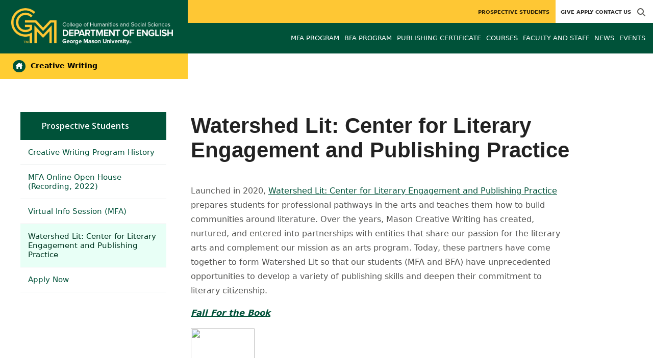

--- FILE ---
content_type: text/html; charset=utf-8
request_url: https://creativewriting.gmu.edu/prospectivestudents/literary-arts-and-publishing-practice
body_size: 9887
content:
<!DOCTYPE HTML>
<html lang="en">
<head>

  <!--[if lt IE 10]>
  <script src="/assets/html5shiv-printshiv-1d0fe84e9c400d25226fbb100dfc491729804bad9d227815791397a772a6ccdc.js" asynch="true"></script>
  <![endif]-->
  <meta charset="utf-8" />
  <meta http-equiv="X-UA-Compatible" content="IE=edge">
  <!-- <meta http-equiv="X-UA-Compatible" content="IE=edge,chrome=1"> -->
  <meta name="viewport" content="width=device-width,initial-scale=1" />
  <meta name="robots" content="noindex"/>


  <link rel="apple-touch-icon" sizes="180x180" href="/apple-touch-icon.png">
  <link rel="icon" type="image/png" sizes="32x32" href="/favicon-32x32.png">
  <link rel="icon" type="image/png" sizes="16x16" href="/favicon-16x16.png">
  <meta name="msapplication-TileColor" content="#da532c">
  <meta name="theme-color" content="#ffffff">


  <!-- *** WEB FONTS *** -->
  <!--[if IE]>
  <link rel='preload' href='https://fonts.googleapis.com/css?family=Istok+Web' rel='stylesheet' as='font'>
  <link rel='preload' href='https://fonts.googleapis.com/css?family=Istok+Web:400italic' rel='stylesheet' as='font'>
  <link rel='preload' href='https://fonts.googleapis.com/css?family=Istok+Web:700' rel='stylesheet' as='font'>
  <link rel='preload' href='https://fonts.googleapis.com/css?family=Istok+Web:700italic' rel='stylesheet' as='font'>
  <![endif]-->

  <link rel="stylesheet" href="/assets/mason2024/application-5f815ddbcc0716290499bb761fe6f7fe8efa809306339fb85d5695ce74b0b19d.css" media="all" />
  <script type="importmap" data-turbo-track="reload">{
  "imports": {
    "application": "/assets/application-4b34addc893d2010defe97321368b6659ffb56145f2829c2b2c4cb0f5eaca21b.js",
    "@hotwired/turbo-rails": "/assets/turbo.min-41b4e28a9fe07bbbf2274d0ba9af26a87ff21f4fdb54a7978df9a6320decb39a.js",
    "@hotwired/stimulus": "/assets/stimulus.min-db071f6abc13bd6dcc6bb5e9ef6cb5b8ac23c9428c059f7e8d602325937dde40.js",
    "@hotwired/stimulus-loading": "/assets/stimulus-loading-9baa52ea3b2eb0f7e14ff9ae46eab356ff4331366fa1dbfe77cc1993bffd48e6.js",
    "bootstrap": "/assets/bootstrap.min-4a21b50fd84e03268f98bedab3c4e191c11e768f52d5eef40e5f824a6564bb19.js",
    "@popperjs/core": "/assets/popper-ad8a553b382f4f6b0a772106f9f399ebcf6cab360d1d8349ee26deeb79b88345.js",
    "admin_application": "/assets/admin_application-aef29384a4a8382c45f792034305dfea7e80546eb0e250a4390bd634185e7b90.js",
    "front_application": "/assets/front_application-0a3ee4b5236c03ebcc2385e290e93e87e17fd1cf486bcb6677b07b9297365fd4.js",
    "clipboard": "/assets/clipboard-12b5490ae96a15145495b9f677e20b8ad098476b49ac1a63582266879a0156e7.js",
    "controllers/application": "/assets/controllers/application-48e8b4d3dfcce7f7f8225f64dfd4717ff1874643325602d9eed09ad17b95cb76.js",
    "controllers/hello_controller": "/assets/controllers/hello_controller-5e545fa92cdc41ea2e6870cfbea018726fae4680ea0a8820832957dbdd46d65f.js",
    "controllers": "/assets/controllers/index-d3bed66b3a37b8fb69ca3314e202b85db13e3b837c8fb5657366f5aadec7c851.js",
    "controllers/search_form_controller": "/assets/controllers/search_form_controller-c1693f6957fe2a29d80628f0d4922eaa4a3043fda6921dc07ca2c1cbd8f0c87a.js",
    "controllers/submit_form_controller": "/assets/controllers/submit_form_controller-c7019c38316d3552c4c3f945bc52decc0b23d701d273cc673dc0c7b7945fe64d.js",
    "controllers/tinymce_controller": "/assets/controllers/tinymce_controller-aaad6dd41a32ba286cfeceb59ca8633f55f4cf7e72d3b43716c80405b33de93b.js"
  }
}</script>
<link rel="modulepreload" href="/assets/application-4b34addc893d2010defe97321368b6659ffb56145f2829c2b2c4cb0f5eaca21b.js">
<link rel="modulepreload" href="/assets/turbo.min-41b4e28a9fe07bbbf2274d0ba9af26a87ff21f4fdb54a7978df9a6320decb39a.js">
<link rel="modulepreload" href="/assets/stimulus.min-db071f6abc13bd6dcc6bb5e9ef6cb5b8ac23c9428c059f7e8d602325937dde40.js">
<link rel="modulepreload" href="/assets/stimulus-loading-9baa52ea3b2eb0f7e14ff9ae46eab356ff4331366fa1dbfe77cc1993bffd48e6.js">
<link rel="modulepreload" href="/assets/bootstrap.min-4a21b50fd84e03268f98bedab3c4e191c11e768f52d5eef40e5f824a6564bb19.js">
<link rel="modulepreload" href="/assets/popper-ad8a553b382f4f6b0a772106f9f399ebcf6cab360d1d8349ee26deeb79b88345.js">
<script src="/assets/es-module-shims.min-f39ec8b2348eca992283040893961fcedcce46c585c1c0071b7ee0f32dd56922.js" async="async" data-turbo-track="reload"></script>
<script type="module">import "application"</script>
  <script type="module">import "front_application"</script>

  <link rel="stylesheet" href="https://cdnjs.cloudflare.com/ajax/libs/OwlCarousel2/2.3.4/assets/owl.carousel.css" integrity="sha512-UTNP5BXLIptsaj5WdKFrkFov94lDx+eBvbKyoe1YAfjeRPC+gT5kyZ10kOHCfNZqEui1sxmqvodNUx3KbuYI/A==" crossorigin="anonymous" referrerpolicy="no-referrer" />

  <script defer src="https://cdnjs.cloudflare.com/ajax/libs/OwlCarousel2/2.3.4/owl.carousel.min.js" integrity="sha512-bPs7Ae6pVvhOSiIcyUClR7/q2OAsRiovw4vAkX+zJbw3ShAeeqezq50RIIcIURq7Oa20rW2n2q+fyXBNcU9lrw==" crossorigin="anonymous" referrerpolicy="no-referrer"></script>

    <!--Make sure this links to analytics-->
        <!-- Google Tag Manager GA4 -->
        <script>(function(w,d,s,l,i){w[l]=w[l]||[];w[l].push({'gtm.start':
                  new Date().getTime(),event:'gtm.js'});var f=d.getElementsByTagName(s)[0],
          j=d.createElement(s),dl=l!='dataLayer'?'&l='+l:'';j.async=true;j.src=
          'https://www.googletagmanager.com/gtm.js?id='+i+dl;f.parentNode.insertBefore(j,f);
        })(window,document,'script','dataLayer','GTM-PMJRMF6');</script>
        <!-- End Google Tag Manager -->

  <title>Creative Writing | Watershed Lit: Center for Literary...</title>
  <meta name="description" content="Launched in 2020, Watershed Lit: Center for Literary Engagement and Publishing Practice prepares students for professional pathways in the arts and..." />  <link href="https://creativewriting.gmu.edu/prospectivestudents/literary-arts-and-publishing-practice" rel="canonical" />
  <link rel="alternate" type="application/atom+xml" title="ATOM" href="/feed" />
  <meta property="fb:app_id" content="308196929201214" />
<meta property="fb:admins" content="545039898" />

<meta property="og:site_name" content="Creative Writing" />
<meta property="og:url" content="https://creativewriting.gmu.edu/prospectivestudents/literary-arts-and-publishing-practice" />
<meta property="og:type" content="article" />
<meta property="og:title" content="Watershed Lit: Center for Literary Engagement and Publishing Practice" />
<meta property="og:image" content="https://creativewriting.gmu.edu/assets/plaza-statue-512x512-7ea5e31007262e764dec0cb5e6d9a1f04a165ad05aed2b33bd7db4e8ecacd807.png" />
<meta property="og:description" content="Launched in 2020, Watershed Lit: Center for Literary Engagement and Publishing Practice prepares students for professional pathways in the arts and..." />

  <meta name="twitter:card" content="summary" />
  <meta name="twitter:site" content="@mason__cw" />
  <meta name="twitter:title" content="Watershed Lit: Center for Literary Engagement and Publishing Practice" />
  <meta name="twitter:image" content="https://creativewriting.gmu.edu/assets/plaza-statue-512x512-7ea5e31007262e764dec0cb5e6d9a1f04a165ad05aed2b33bd7db4e8ecacd807.png" />
  <meta name="twitter:description" content="Launched in 2020, Watershed Lit: Center for Literary Engagement and Publishing Practice prepares students for professional pathways in the arts and..." />

  <meta name="apple-mobile-web-app-capable" content="yes">
</head>

<body id="creativewriting">
        <!-- Google Tag Manager GA4 (noscript) -->
      <noscript><iframe src="https://www.googletagmanager.com/ns.html?id=GTM-PMJRMF6"
                        height="0" width="0" style="display:none;visibility:hidden"></iframe></noscript>
      <!-- End Google Tag Manager (noscript) -->

  <div id="cookies-eu-banner" style="display: none;">
  <div id="cookies-eu-text">We use cookies and similar technologies to improve your website experience and help us understand how you use our website. By continuing to use this website, you consent to the usage of cookies. Learn more about our <a href="https://www.gmu.edu/about-mason/internet-privacy" target="_blank" title="George Mason University Privacy Statement" class="cookies-eu-link">Privacy Statement</a> and <a href="https://www.gmu.edu/cookie-policy" target="_blank" title="George Mason University Cookie Policy" class="cookies-eu-link">Cookie Policy</a>.</div>
  <div id="cookies-eu-link-group">
    <button id="cookies-eu-accept">Agree</button>
    <button id="cookies-eu-reject">Decline Non-Essential Cookies</button>
  </div>
</div>
  

<header id="header-section">
  <nav class="home-nav">
    <div class="container-fluid">

      <div class="row style-group3">
        <div class="col-md-12 absu-nav-cont">
             <a class="navbar-brand" href="https://english.gmu.edu" aria-label="Visit English homepage">
               <span class="logo-back">
                 <img alt="English Logo" class="brandlogo" src="/assets/logos/creativewriting-tagline-fc6ed0bb50df17a73522575af68943cc540c786032dc340d4dfc450c33404567.png" />
               </span>
             </a>
          <div id="myNav2" class="overlay2">
            <a class="closebtn2" onclick="closeNav2()" aria-label="close search">&times;</a>
            <div class="overlay-content2">
              <form method="get" action="/searches" role="search">
                <input class="mainsearch" type="text" placeholder="Search" name="searchFor" title="Enter search terms">
              </form>
            </div>
          </div>












        <div class="mobile-comp-container">
          <span class="hbuttonout2" onclick="openNav2()" aria-controls="myNav2"><i class="fa-solid fa-magnifying-glass hbuttons2"></i></span>
          <button id="mobile-burger" class="navbar-toggler" type="button" data-bs-toggle="" data-bs-target="#navbarSupportedContent" aria-controls="navbarSupportedContent" aria-expanded="false" aria-label="Toggle navigation three">
              <i class="fa-solid fa-bars"></i>
          </button>
        </div>
        </div>
          <div class="col-md-12 navbars-tog second-nav" aria-labelledby="audience Site Navigation">
        <ul class="utility-nav-sites">
          <li class="nav-item"><a class="donate nav-link" href="https://advancement.gmu.edu/iss25">Give</a></li>
          <li class="nav-item"><a class="nav-link" href="/programs/la-mfa-cw/application">Apply</a></li>
          
          <li class="nav-item"><a class="nav-link" href="/contact">Contact Us</a></li>
          
          
            <li class="nav-item search-item2">
              <a class="hbuttonout nav-link" onclick="openNav2()"><i class="fa-solid fa-magnifying-glass hbuttons"></i></a>
            </li>
        </ul>
    <ul class="nav-list-ul">
      <li title="Prospective Students" class="nav-item dropdown">
        <a class="nav-link dropdown-toggle" href="/prospectivestudents" role="button" aria-expanded="false">
          Prospective Students
        </a>
        </li>
    </ul>
  </div>

  <ul class="mobile_second-nav" aria-labelledby="audience ">
    <li title="Prospective Students" class="mobile_menu_list_item">
        <a href="/prospectivestudents" class="mobile_menu_list_link">Prospective Students</a>
    </li>
  </ul>

      

          <div class="col-md-12 navbars-tog first-nav" aria-labelledby="main Site Navigation">
    <ul class="nav-list-ul">
      <li title="MFA Program" class="nav-item dropdown">
        <a class="nav-link dropdown-toggle" href="https://creativewriting.gmu.edu/graduate-program" role="button" aria-expanded="false">
          MFA Program
        </a>
          <ul class="dropdown-menu dropdown-menu-end">
                  <li>
                    <a class="dropdown-item" href="/programs/la-mfa-cw-fic">
                      — Fiction
                    </a>
                  </li>
                  <li>
                    <a class="dropdown-item" href="/programs/la-mfa-cw-nfw">
                      — Nonfiction
                    </a>
                  </li>
                  <li>
                    <a class="dropdown-item" href="/programs/la-mfa-cw-poe">
                      — Poetry
                    </a>
                  </li>
                  <li>
                    <a class="dropdown-item" href="https://creativewriting.gmu.edu/programs/la-mfa-cw/why-mason">
                      Why Mason?
                    </a>
                  </li>
                  <li>
                    <a class="dropdown-item" href="https://creativewriting.gmu.edu/graduate-program/mfa-handbook">
                      MFA Handbook
                    </a>
                  </li>
                  <li>
                    <a class="dropdown-item" href="https://creativewriting.gmu.edu/graduate-program/mfa-course-descriptions">
                      MFA Course Descriptions
                    </a>
                  </li>
                  <li>
                    <a class="dropdown-item" href="https://creativewriting.gmu.edu/graduate-program/faqs">
                      MFA FAQs
                    </a>
                  </li>
                  <li>
                    <a class="dropdown-item" href="https://creativewriting.gmu.edu/graduate-program/spring-writing-contests">
                      Spring Writing Contests
                    </a>
                  </li>
                  <li>
                    <a class="dropdown-item" href="https://creativewriting.gmu.edu/graduate-program/contact-us">
                      Contact Us
                    </a>
                  </li>
                  <li>
                    <a class="dropdown-item" href="https://creativewriting.gmu.edu/graduate-program/alumni">
                      Alumni
                    </a>
                  </li>
          </ul>
        </li>
      <li title="BFA Program" class="nav-item dropdown">
        <a class="nav-link dropdown-toggle" href="https://creativewriting.gmu.edu/undergraduate-program" role="button" aria-expanded="false">
          BFA Program
        </a>
          <ul class="dropdown-menu dropdown-menu-end">
                  <li>
                    <a class="dropdown-item" href="/programs/la-bfa-cw-fic">
                      — Fiction
                    </a>
                  </li>
                  <li>
                    <a class="dropdown-item" href="/programs/la-bfa-cw-nfic">
                      — Nonfiction
                    </a>
                  </li>
                  <li>
                    <a class="dropdown-item" href="/programs/la-bfa-cw-poe">
                      — Poetry
                    </a>
                  </li>
                  <li>
                    <a class="dropdown-item" href="https://creativewriting.gmu.edu/undergraduate-program/why-a-bfa">
                      Why a BFA in Creative Writing?
                    </a>
                  </li>
                  <li>
                    <a class="dropdown-item" href="https://creativewriting.gmu.edu/undergraduate-program/minor-in-dynamic-publishing">
                      Minor in Dynamic Publishing
                    </a>
                  </li>
                  <li>
                    <a class="dropdown-item" href="/programs/la-ba-engl-cw">
                      Concentration in the BA in English
                    </a>
                  </li>
                  <li>
                    <a class="dropdown-item" href="https://creativewriting.gmu.edu/undergraduate-program/miller-bfa-scholarship-for-diversity">
                      Miller BFA Scholarship for Diversity
                    </a>
                  </li>
                  <li>
                    <a class="dropdown-item" href="https://creativewriting.gmu.edu/graduate-program/spring-writing-contests">
                      Spring Writing Contests
                    </a>
                  </li>
                  <li>
                    <a class="dropdown-item" href="https://creativewriting.gmu.edu/undergraduate-program/contact-us">
                      Contact Us
                    </a>
                  </li>
          </ul>
        </li>
      <li title="Publishing Certificate" class="nav-item dropdown">
        <a class="nav-link dropdown-toggle" href="/programs/la-cerg-pbpr" role="button" aria-expanded="false">
          Publishing Certificate
        </a>
        </li>
      <li title="Courses" class="nav-item dropdown">
        <a class="nav-link dropdown-toggle" href="https://creativewriting.gmu.edu/course_sections" role="button" aria-expanded="false">
          Courses
        </a>
        </li>
      <li title="Faculty and Staff" class="nav-item dropdown">
        <a class="nav-link dropdown-toggle" href="https://creativewriting.gmu.edu/faculty-and-staff" role="button" aria-expanded="false">
          Faculty and Staff
        </a>
          <ul class="dropdown-menu dropdown-menu-end">
                  <li>
                    <a class="dropdown-item" href="https://creativewriting.gmu.edu/faculty-and-staff/bfa-faculty">
                      BFA Faculty
                    </a>
                  </li>
                  <li>
                    <a class="dropdown-item" href="https://creativewriting.gmu.edu/faculty-and-staff/overview">
                      Creative Writing Administration
                    </a>
                  </li>
          </ul>
        </li>
      <li title="News" class="nav-item dropdown">
        <a class="nav-link dropdown-toggle" href="https://creativewriting.gmu.edu/articles" role="button" aria-expanded="false">
          News
        </a>
          <ul class="dropdown-menu dropdown-menu-end">
              <li><a class="dropdown-item" aria-label="Alumni News Article Listing" href="/articles/category/alumni-news">Alumni News</a></li>
              <li><a class="dropdown-item" aria-label="In The Media Article Listing" href="/articles/category/in-the-media">In The Media</a></li>
          </ul>
        </li>
      <li title="Events" class="nav-item dropdown">
        <a class="nav-link dropdown-toggle" href="https://creativewriting.gmu.edu/events" role="button" aria-expanded="false">
          Events
        </a>
          <ul class="dropdown-menu dropdown-menu-end">
            <li>
              <a class="dropdown-item" href="/events">All Upcoming</a>
            </li>
                  <li><a class="dropdown-item" aria-label="Visiting Writers Events Listing" href="/events/category/visiting-writers">Visiting Writers</a></li>
              <li><a class="dropdown-item" href="/events/past">Past Events</a></li>
              <li><a class="dropdown-item" href="/events/chss"><span>Events on Other Sites</span></a></li>
          </ul>
        </li>
    </ul>
  </div>

  <ul class="mobile_first-nav" aria-labelledby="main ">
    <li title="MFA Program" class="mobile_menu_list_item">
        <div class="link_and_icon_cont">
          <a href="https://creativewriting.gmu.edu/graduate-program" class="mobile_menu_list_link" style="display:block">MFA Program</a>
          <i class="fa-solid fa-plus rotate"></i>
        </div>
        <ul class="mobile_submenu_list_cont">
              <li class="mobile_submenu_list_item">
                <a href="/programs/la-mfa-cw-fic" class="mobile_submenu_list_link">— Fiction</a>
              </li>
              <li class="mobile_submenu_list_item">
                <a href="/programs/la-mfa-cw-nfw" class="mobile_submenu_list_link">— Nonfiction</a>
              </li>
              <li class="mobile_submenu_list_item">
                <a href="/programs/la-mfa-cw-poe" class="mobile_submenu_list_link">— Poetry</a>
              </li>
              <li class="mobile_submenu_list_item">
                <a href="https://creativewriting.gmu.edu/programs/la-mfa-cw/why-mason" class="mobile_submenu_list_link">Why Mason?</a>
              </li>
              <li class="mobile_submenu_list_item">
                <a href="https://creativewriting.gmu.edu/graduate-program/mfa-handbook" class="mobile_submenu_list_link">MFA Handbook</a>
              </li>
              <li class="mobile_submenu_list_item">
                <a href="https://creativewriting.gmu.edu/graduate-program/mfa-course-descriptions" class="mobile_submenu_list_link">MFA Course Descriptions</a>
              </li>
              <li class="mobile_submenu_list_item">
                <a href="https://creativewriting.gmu.edu/graduate-program/faqs" class="mobile_submenu_list_link">MFA FAQs</a>
              </li>
              <li class="mobile_submenu_list_item">
                <a href="https://creativewriting.gmu.edu/graduate-program/spring-writing-contests" class="mobile_submenu_list_link">Spring Writing Contests</a>
              </li>
              <li class="mobile_submenu_list_item">
                <a href="https://creativewriting.gmu.edu/graduate-program/contact-us" class="mobile_submenu_list_link">Contact Us</a>
              </li>
              <li class="mobile_submenu_list_item">
                <a href="https://creativewriting.gmu.edu/graduate-program/alumni" class="mobile_submenu_list_link">Alumni</a>
              </li>
        </ul>
    </li>
    <li title="BFA Program" class="mobile_menu_list_item">
        <div class="link_and_icon_cont">
          <a href="https://creativewriting.gmu.edu/undergraduate-program" class="mobile_menu_list_link" style="display:block">BFA Program</a>
          <i class="fa-solid fa-plus rotate"></i>
        </div>
        <ul class="mobile_submenu_list_cont">
              <li class="mobile_submenu_list_item">
                <a href="/programs/la-bfa-cw-fic" class="mobile_submenu_list_link">— Fiction</a>
              </li>
              <li class="mobile_submenu_list_item">
                <a href="/programs/la-bfa-cw-nfic" class="mobile_submenu_list_link">— Nonfiction</a>
              </li>
              <li class="mobile_submenu_list_item">
                <a href="/programs/la-bfa-cw-poe" class="mobile_submenu_list_link">— Poetry</a>
              </li>
              <li class="mobile_submenu_list_item">
                <a href="https://creativewriting.gmu.edu/undergraduate-program/why-a-bfa" class="mobile_submenu_list_link">Why a BFA in Creative Writing?</a>
              </li>
              <li class="mobile_submenu_list_item">
                <a href="https://creativewriting.gmu.edu/undergraduate-program/minor-in-dynamic-publishing" class="mobile_submenu_list_link">Minor in Dynamic Publishing</a>
              </li>
              <li class="mobile_submenu_list_item">
                <a href="/programs/la-ba-engl-cw" class="mobile_submenu_list_link">Concentration in the BA in English</a>
              </li>
              <li class="mobile_submenu_list_item">
                <a href="https://creativewriting.gmu.edu/undergraduate-program/miller-bfa-scholarship-for-diversity" class="mobile_submenu_list_link">Miller BFA Scholarship for Diversity</a>
              </li>
              <li class="mobile_submenu_list_item">
                <a href="https://creativewriting.gmu.edu/graduate-program/spring-writing-contests" class="mobile_submenu_list_link">Spring Writing Contests</a>
              </li>
              <li class="mobile_submenu_list_item">
                <a href="https://creativewriting.gmu.edu/undergraduate-program/contact-us" class="mobile_submenu_list_link">Contact Us</a>
              </li>
        </ul>
    </li>
    <li title="Publishing Certificate" class="mobile_menu_list_item">
        <a href="/programs/la-cerg-pbpr" class="mobile_menu_list_link">Publishing Certificate</a>
    </li>
    <li title="Courses" class="mobile_menu_list_item">
        <a href="https://creativewriting.gmu.edu/course_sections" class="mobile_menu_list_link">Courses</a>
    </li>
    <li title="Faculty and Staff" class="mobile_menu_list_item">
        <div class="link_and_icon_cont">
          <a href="https://creativewriting.gmu.edu/faculty-and-staff" class="mobile_menu_list_link" style="display:block">Faculty and Staff</a>
          <i class="fa-solid fa-plus rotate"></i>
        </div>
        <ul class="mobile_submenu_list_cont">
              <li class="mobile_submenu_list_item">
                <a href="https://creativewriting.gmu.edu/faculty-and-staff/bfa-faculty" class="mobile_submenu_list_link">BFA Faculty</a>
              </li>
              <li class="mobile_submenu_list_item">
                <a href="https://creativewriting.gmu.edu/faculty-and-staff/overview" class="mobile_submenu_list_link">Creative Writing Administration</a>
              </li>
        </ul>
    </li>
    <li title="News" class="mobile_menu_list_item">
        <a href="https://creativewriting.gmu.edu/articles" class="mobile_menu_list_link">News</a>
    </li>
    <li title="Events" class="mobile_menu_list_item">
        <a href="https://creativewriting.gmu.edu/events" class="mobile_menu_list_link">Events</a>
    </li>
  </ul>

      

        <div class="col-md-12 navbars-tog third-nav">


            <a class="linkforpage sl-link" href="https://creativewriting.gmu.edu"> <span><i class="fa-solid fa-house-chimney"></i></span> Creative Writing</a>
        </div>
      </div>
    </div>
  </nav>
</header>
  <div id="mySidenav" class="sidenav">
    <button class="close-btn closebtn" id="closeBtn">&times;</button>
    <div class="mobile_menu_list">
        <div class="col-md-12 navbars-tog first-nav" aria-labelledby="main Site Navigation">
    <ul class="nav-list-ul">
      <li title="MFA Program" class="nav-item dropdown">
        <a class="nav-link dropdown-toggle" href="https://creativewriting.gmu.edu/graduate-program" role="button" aria-expanded="false">
          MFA Program
        </a>
          <ul class="dropdown-menu dropdown-menu-end">
                  <li>
                    <a class="dropdown-item" href="/programs/la-mfa-cw-fic">
                      — Fiction
                    </a>
                  </li>
                  <li>
                    <a class="dropdown-item" href="/programs/la-mfa-cw-nfw">
                      — Nonfiction
                    </a>
                  </li>
                  <li>
                    <a class="dropdown-item" href="/programs/la-mfa-cw-poe">
                      — Poetry
                    </a>
                  </li>
                  <li>
                    <a class="dropdown-item" href="https://creativewriting.gmu.edu/programs/la-mfa-cw/why-mason">
                      Why Mason?
                    </a>
                  </li>
                  <li>
                    <a class="dropdown-item" href="https://creativewriting.gmu.edu/graduate-program/mfa-handbook">
                      MFA Handbook
                    </a>
                  </li>
                  <li>
                    <a class="dropdown-item" href="https://creativewriting.gmu.edu/graduate-program/mfa-course-descriptions">
                      MFA Course Descriptions
                    </a>
                  </li>
                  <li>
                    <a class="dropdown-item" href="https://creativewriting.gmu.edu/graduate-program/faqs">
                      MFA FAQs
                    </a>
                  </li>
                  <li>
                    <a class="dropdown-item" href="https://creativewriting.gmu.edu/graduate-program/spring-writing-contests">
                      Spring Writing Contests
                    </a>
                  </li>
                  <li>
                    <a class="dropdown-item" href="https://creativewriting.gmu.edu/graduate-program/contact-us">
                      Contact Us
                    </a>
                  </li>
                  <li>
                    <a class="dropdown-item" href="https://creativewriting.gmu.edu/graduate-program/alumni">
                      Alumni
                    </a>
                  </li>
          </ul>
        </li>
      <li title="BFA Program" class="nav-item dropdown">
        <a class="nav-link dropdown-toggle" href="https://creativewriting.gmu.edu/undergraduate-program" role="button" aria-expanded="false">
          BFA Program
        </a>
          <ul class="dropdown-menu dropdown-menu-end">
                  <li>
                    <a class="dropdown-item" href="/programs/la-bfa-cw-fic">
                      — Fiction
                    </a>
                  </li>
                  <li>
                    <a class="dropdown-item" href="/programs/la-bfa-cw-nfic">
                      — Nonfiction
                    </a>
                  </li>
                  <li>
                    <a class="dropdown-item" href="/programs/la-bfa-cw-poe">
                      — Poetry
                    </a>
                  </li>
                  <li>
                    <a class="dropdown-item" href="https://creativewriting.gmu.edu/undergraduate-program/why-a-bfa">
                      Why a BFA in Creative Writing?
                    </a>
                  </li>
                  <li>
                    <a class="dropdown-item" href="https://creativewriting.gmu.edu/undergraduate-program/minor-in-dynamic-publishing">
                      Minor in Dynamic Publishing
                    </a>
                  </li>
                  <li>
                    <a class="dropdown-item" href="/programs/la-ba-engl-cw">
                      Concentration in the BA in English
                    </a>
                  </li>
                  <li>
                    <a class="dropdown-item" href="https://creativewriting.gmu.edu/undergraduate-program/miller-bfa-scholarship-for-diversity">
                      Miller BFA Scholarship for Diversity
                    </a>
                  </li>
                  <li>
                    <a class="dropdown-item" href="https://creativewriting.gmu.edu/graduate-program/spring-writing-contests">
                      Spring Writing Contests
                    </a>
                  </li>
                  <li>
                    <a class="dropdown-item" href="https://creativewriting.gmu.edu/undergraduate-program/contact-us">
                      Contact Us
                    </a>
                  </li>
          </ul>
        </li>
      <li title="Publishing Certificate" class="nav-item dropdown">
        <a class="nav-link dropdown-toggle" href="/programs/la-cerg-pbpr" role="button" aria-expanded="false">
          Publishing Certificate
        </a>
        </li>
      <li title="Courses" class="nav-item dropdown">
        <a class="nav-link dropdown-toggle" href="https://creativewriting.gmu.edu/course_sections" role="button" aria-expanded="false">
          Courses
        </a>
        </li>
      <li title="Faculty and Staff" class="nav-item dropdown">
        <a class="nav-link dropdown-toggle" href="https://creativewriting.gmu.edu/faculty-and-staff" role="button" aria-expanded="false">
          Faculty and Staff
        </a>
          <ul class="dropdown-menu dropdown-menu-end">
                  <li>
                    <a class="dropdown-item" href="https://creativewriting.gmu.edu/faculty-and-staff/bfa-faculty">
                      BFA Faculty
                    </a>
                  </li>
                  <li>
                    <a class="dropdown-item" href="https://creativewriting.gmu.edu/faculty-and-staff/overview">
                      Creative Writing Administration
                    </a>
                  </li>
          </ul>
        </li>
      <li title="News" class="nav-item dropdown">
        <a class="nav-link dropdown-toggle" href="https://creativewriting.gmu.edu/articles" role="button" aria-expanded="false">
          News
        </a>
          <ul class="dropdown-menu dropdown-menu-end">
              <li><a class="dropdown-item" aria-label="Alumni News Article Listing" href="/articles/category/alumni-news">Alumni News</a></li>
              <li><a class="dropdown-item" aria-label="In The Media Article Listing" href="/articles/category/in-the-media">In The Media</a></li>
          </ul>
        </li>
      <li title="Events" class="nav-item dropdown">
        <a class="nav-link dropdown-toggle" href="https://creativewriting.gmu.edu/events" role="button" aria-expanded="false">
          Events
        </a>
          <ul class="dropdown-menu dropdown-menu-end">
            <li>
              <a class="dropdown-item" href="/events">All Upcoming</a>
            </li>
                  <li><a class="dropdown-item" aria-label="Visiting Writers Events Listing" href="/events/category/visiting-writers">Visiting Writers</a></li>
              <li><a class="dropdown-item" href="/events/past">Past Events</a></li>
              <li><a class="dropdown-item" href="/events/chss"><span>Events on Other Sites</span></a></li>
          </ul>
        </li>
    </ul>
  </div>

  <ul class="mobile_first-nav" aria-labelledby="main ">
    <li title="MFA Program" class="mobile_menu_list_item">
        <div class="link_and_icon_cont">
          <a href="https://creativewriting.gmu.edu/graduate-program" class="mobile_menu_list_link" style="display:block">MFA Program</a>
          <i class="fa-solid fa-plus rotate"></i>
        </div>
        <ul class="mobile_submenu_list_cont">
              <li class="mobile_submenu_list_item">
                <a href="/programs/la-mfa-cw-fic" class="mobile_submenu_list_link">— Fiction</a>
              </li>
              <li class="mobile_submenu_list_item">
                <a href="/programs/la-mfa-cw-nfw" class="mobile_submenu_list_link">— Nonfiction</a>
              </li>
              <li class="mobile_submenu_list_item">
                <a href="/programs/la-mfa-cw-poe" class="mobile_submenu_list_link">— Poetry</a>
              </li>
              <li class="mobile_submenu_list_item">
                <a href="https://creativewriting.gmu.edu/programs/la-mfa-cw/why-mason" class="mobile_submenu_list_link">Why Mason?</a>
              </li>
              <li class="mobile_submenu_list_item">
                <a href="https://creativewriting.gmu.edu/graduate-program/mfa-handbook" class="mobile_submenu_list_link">MFA Handbook</a>
              </li>
              <li class="mobile_submenu_list_item">
                <a href="https://creativewriting.gmu.edu/graduate-program/mfa-course-descriptions" class="mobile_submenu_list_link">MFA Course Descriptions</a>
              </li>
              <li class="mobile_submenu_list_item">
                <a href="https://creativewriting.gmu.edu/graduate-program/faqs" class="mobile_submenu_list_link">MFA FAQs</a>
              </li>
              <li class="mobile_submenu_list_item">
                <a href="https://creativewriting.gmu.edu/graduate-program/spring-writing-contests" class="mobile_submenu_list_link">Spring Writing Contests</a>
              </li>
              <li class="mobile_submenu_list_item">
                <a href="https://creativewriting.gmu.edu/graduate-program/contact-us" class="mobile_submenu_list_link">Contact Us</a>
              </li>
              <li class="mobile_submenu_list_item">
                <a href="https://creativewriting.gmu.edu/graduate-program/alumni" class="mobile_submenu_list_link">Alumni</a>
              </li>
        </ul>
    </li>
    <li title="BFA Program" class="mobile_menu_list_item">
        <div class="link_and_icon_cont">
          <a href="https://creativewriting.gmu.edu/undergraduate-program" class="mobile_menu_list_link" style="display:block">BFA Program</a>
          <i class="fa-solid fa-plus rotate"></i>
        </div>
        <ul class="mobile_submenu_list_cont">
              <li class="mobile_submenu_list_item">
                <a href="/programs/la-bfa-cw-fic" class="mobile_submenu_list_link">— Fiction</a>
              </li>
              <li class="mobile_submenu_list_item">
                <a href="/programs/la-bfa-cw-nfic" class="mobile_submenu_list_link">— Nonfiction</a>
              </li>
              <li class="mobile_submenu_list_item">
                <a href="/programs/la-bfa-cw-poe" class="mobile_submenu_list_link">— Poetry</a>
              </li>
              <li class="mobile_submenu_list_item">
                <a href="https://creativewriting.gmu.edu/undergraduate-program/why-a-bfa" class="mobile_submenu_list_link">Why a BFA in Creative Writing?</a>
              </li>
              <li class="mobile_submenu_list_item">
                <a href="https://creativewriting.gmu.edu/undergraduate-program/minor-in-dynamic-publishing" class="mobile_submenu_list_link">Minor in Dynamic Publishing</a>
              </li>
              <li class="mobile_submenu_list_item">
                <a href="/programs/la-ba-engl-cw" class="mobile_submenu_list_link">Concentration in the BA in English</a>
              </li>
              <li class="mobile_submenu_list_item">
                <a href="https://creativewriting.gmu.edu/undergraduate-program/miller-bfa-scholarship-for-diversity" class="mobile_submenu_list_link">Miller BFA Scholarship for Diversity</a>
              </li>
              <li class="mobile_submenu_list_item">
                <a href="https://creativewriting.gmu.edu/graduate-program/spring-writing-contests" class="mobile_submenu_list_link">Spring Writing Contests</a>
              </li>
              <li class="mobile_submenu_list_item">
                <a href="https://creativewriting.gmu.edu/undergraduate-program/contact-us" class="mobile_submenu_list_link">Contact Us</a>
              </li>
        </ul>
    </li>
    <li title="Publishing Certificate" class="mobile_menu_list_item">
        <a href="/programs/la-cerg-pbpr" class="mobile_menu_list_link">Publishing Certificate</a>
    </li>
    <li title="Courses" class="mobile_menu_list_item">
        <a href="https://creativewriting.gmu.edu/course_sections" class="mobile_menu_list_link">Courses</a>
    </li>
    <li title="Faculty and Staff" class="mobile_menu_list_item">
        <div class="link_and_icon_cont">
          <a href="https://creativewriting.gmu.edu/faculty-and-staff" class="mobile_menu_list_link" style="display:block">Faculty and Staff</a>
          <i class="fa-solid fa-plus rotate"></i>
        </div>
        <ul class="mobile_submenu_list_cont">
              <li class="mobile_submenu_list_item">
                <a href="https://creativewriting.gmu.edu/faculty-and-staff/bfa-faculty" class="mobile_submenu_list_link">BFA Faculty</a>
              </li>
              <li class="mobile_submenu_list_item">
                <a href="https://creativewriting.gmu.edu/faculty-and-staff/overview" class="mobile_submenu_list_link">Creative Writing Administration</a>
              </li>
        </ul>
    </li>
    <li title="News" class="mobile_menu_list_item">
        <a href="https://creativewriting.gmu.edu/articles" class="mobile_menu_list_link">News</a>
    </li>
    <li title="Events" class="mobile_menu_list_item">
        <a href="https://creativewriting.gmu.edu/events" class="mobile_menu_list_link">Events</a>
    </li>
  </ul>

      

        <div class="col-md-12 navbars-tog second-nav" aria-labelledby="audience Site Navigation">
        <ul class="utility-nav-sites">
          <li class="nav-item"><a class="donate nav-link" href="https://advancement.gmu.edu/iss25">Give</a></li>
          <li class="nav-item"><a class="nav-link" href="/programs/la-mfa-cw/application">Apply</a></li>
          
          <li class="nav-item"><a class="nav-link" href="/contact">Contact Us</a></li>
          
          
            <li class="nav-item search-item2">
              <a class="hbuttonout nav-link" onclick="openNav2()"><i class="fa-solid fa-magnifying-glass hbuttons"></i></a>
            </li>
        </ul>
    <ul class="nav-list-ul">
      <li title="Prospective Students" class="nav-item dropdown">
        <a class="nav-link dropdown-toggle" href="/prospectivestudents" role="button" aria-expanded="false">
          Prospective Students
        </a>
        </li>
    </ul>
  </div>

  <ul class="mobile_second-nav" aria-labelledby="audience ">
    <li title="Prospective Students" class="mobile_menu_list_item">
        <a href="/prospectivestudents" class="mobile_menu_list_link">Prospective Students</a>
    </li>
  </ul>

      

      <ul class="mobile_menu_list_utility">
        <li class="nav-item"><a class="donate nav-link" href="https://advancement.gmu.edu/iss25">Give</a></li>
        <li class="nav-item"><a class="nav-link" href="/programs/la-mfa-cw/application">Apply</a></li>
        
        <li class="nav-item"><a class="nav-link" href="/contact">Contact Us</a></li>
        
      </ul>
    </div>
  </div>

      <div class="main-container" id="top-container">
        <div class="wrapper clearfix" role="main">
           
          
<section id="mainContent">
		<nav id="section-nav" aria-label="Section Navigation">

	<div>
		<a href="https://creativewriting.gmu.edu/prospectivestudents" class="tab">
			Prospective Students
		</a>
		<button class="btn sidenav_button" type="button" data-bs-toggle="collapse" data-bs-target="#sidenav" aria-expanded="false" aria-controls="sidenav" aria-label="toggle-sidenav">
            <i class="fa-solid fa-chevron-down rotate2"></i>
		</button>
	</div>	
	
	<div class="collapse" id="collapse_sidenav">
		<ul id="article-type" class="adaptive-nav">
					<li class="tab">
						<a aria-labelledby="Creative Writing Program History" class="sidebar_link" href="https://creativewriting.gmu.edu/prospectivestudents/creative-writing-program-history"><span>Creative Writing Program History</span></a>
					</li>
					<li class="tab">
						<a aria-labelledby="MFA Online Open House (Recording, 2022)" class="sidebar_link" href="https://creativewriting.gmu.edu/prospectivestudents/mfa-online-open-house-recording-2022"><span>MFA Online Open House (Recording, 2022)</span></a>
					</li>
					<li class="tab">
						<a aria-labelledby="Virtual Info Session (MFA)" class="sidebar_link" href="https://creativewriting.gmu.edu/prospectivestudents/virtual-info-session"><span>Virtual Info Session (MFA)</span></a>
					</li>
					<li class="tab active">
						<a aria-labelledby="Watershed Lit: Center for Literary Engagement and Publishing Practice" class="sidebar_link" href="https://creativewriting.gmu.edu/prospectivestudents/literary-arts-and-publishing-practice"><span>Watershed Lit: Center for Literary Engagement and Publishing Practice</span></a>
					</li>
					<li class="tab">
						<a aria-labelledby="Apply Now" class="sidebar_link" href="https://www2.gmu.edu/admissions-aid/apply-now"><span>Apply Now</span></a>
					</li>
		</ul>		
	</div>

	</nav>

	<div class="zoneContentArea" id="containerZoneContentArea" >
		<h1>Watershed Lit: Center for Literary Engagement and Publishing Practice</h1>
		
		


			
			<section class="content-text"><p class="p1">Launched in 2020, <a title="wl" href="https://watershedlit.gmu.edu" target="_blank" rel="noopener">Watershed Lit: Center for Literary Engagement and Publishing Practice</a> prepares students for professional pathways in the arts and teaches them how to build communities around literature. Over the years, Mason Creative Writing has created, nurtured, and entered into partnerships with entities that share our passion for the literary arts and complement our mission as an arts program. Today, these partners have come together to form Watershed Lit so that our students (MFA and BFA) have unprecedented opportunities to develop a variety of publishing skills and deepen their commitment to literary citizenship.</p>
<p class="p1"><a href="https://fallforthebook.org/" target="_blank" rel="noopener"><strong><em>Fall For the Book</em></strong></a></p>
<p class="p2"><a class="cboxElement" title="FFTB" href="https://fallforthebook.org/" target="_blank" rel="noopener"><img src="//d101vc9winf8ln.cloudfront.net/images/46899/original/FFTB_blue_turquoise.png?1687862325" width="125" height="149"></a></p>
<p class="p1"><span class="s1">Since its inaugural festival in 1998, Fall for the Book</span> has blossomed into a year-round celebration of the literary arts with a signature multi-day October extravaganza. It features nearly 150 of writers representing multiple genres, including Mason alumni. The festival attracts 15,000 people and turns the entire area into a literary mecca for readers and writers from around the region.</p>
<p class="p1"><a href="https://www.stillhousepress.org/" target="_blank" rel="noopener"><strong><em>Stillhouse Press</em></strong></a></p>
<p class="p2"><a title="SH" href="https://www.stillhousepress.org/" target="_blank" rel="noopener"><img src="//d101vc9winf8ln.cloudfront.net/images/46900/original/Stillhouse_Press__blue_turquoise.png?1687862558" width="125" height="120"></a></p>
<p class="p1">Founded in 2014 by creative writing program alumni, <span class="s1">Stillhouse Press</span> is one of the country&rsquo;s few MFA university &ldquo;teaching presses,&rdquo; an operational imprint publishing books by writers from across the country and managed by students with the guidance of industry experts. Its first title was <em>Helen on 86th Street and Other Stories</em>, by late Mason MFA alumnae Wendi Kaufman. Today, Stillhouse typically publishes two titles per year plus a contest winner rotated among genres.</p>
<p><a title="PD" href="https://poems.com/" target="_blank" rel="noopener"><em>Poetry Daily</em></a></p>
<p><a title="PD" href="https://poems.com/" target="_blank" rel="noopener"><img src="//d101vc9winf8ln.cloudfront.net/images/46903/original/poetry_daily4.2_blue.png?1687863820" width="125" height="129"></a></p>
<p>Since 1997, <em>Poetry Daily</em> has been an online reading space that brings news and information about poetry, poets, and the world of poetry publications to thousands of readers. In early 2019, upon the retirement of its founders, <em>Poetry Daily</em> came to Mason where MFA faculty and students assumed the journal&rsquo;s curation, publication, and administration. A significant pedagogical component was developed for students and a new website was launched in April 2019, unveiling a more robust, more user-friendly experience.</p>
<p class="p1"><a href="https://cheusecenter.gmu.edu/" target="_blank" rel="noopener"><strong><em>Cheuse Center for International Writers</em></strong></a></p>
<p class="p2"><a title="CC" href="https://cheusecenter.gmu.edu/" target="_blank" rel="noopener"><img src="//d101vc9winf8ln.cloudfront.net/images/46901/original/Cheuse_Center_logo_2022.png?1687862648" width="125" height="90"></a></p>
<p class="p1">Established in honor of the late author, critic, and Mason MFA faculty member Alan Cheuse, the&nbsp;<span class="s1">Cheuse Center for International Writers</span> hosts diverse writers from around the world while developing opportunities for Mason students to conduct research abroad.<span class="Apple-converted-space"> It enriches the artistic and intellectual communities of George Mason University, the metropolitan region of Washington, D.C., and literary organizations around the globe.</span></p>
<p class="p1"><a title="NVWP" href="https://nvwp.gmu.edu/" target="_blank" rel="noopener"><span class="Apple-converted-space">Northern Virginia Writing Project</span></a></p>
<p class="p1"><a title="NVWP" href="https://nvwp.gmu.edu/" target="_blank" rel="noopener"><span class="Apple-converted-space"><img src="//d101vc9winf8ln.cloudfront.net/images/46904/original/NVWP_logo_blue_turquoise.png?1687864045" width="125" height="125"></span></a></p>
<p class="p1"><span class="Apple-converted-space">With a community of over eight hundred teacher-leaders who have attended NVWP&rsquo;s Teacher Summer Institute, NWP believes that teachers are the most effective teachers of other teachers. It shares the latest research on teaching writing and incorporates writing experiences into its teacher institute, graduate classes, and professional development.&nbsp;</span></p>
<p class="p1"><strong><em>Literary Journals</em></strong></p>
<p class="p1"><a title="phoebe" href="https://phoebejournal.com/" target="_blank" rel="noopener"><img src="//d101vc9winf8ln.cloudfront.net/images/46905/original/phoebe_blue_turquoise.png?1687864172" width="125" height="50"></a></p>
<p class="p1">The graduate literary journals <em>phoebe</em> and <em>So To Speak</em>, in partnership with the Office of Student Media, publish work by writers from across the country in both print and digital editions.</p>
<p class="p1">In the early 1970s, Richard and Robert Bausch started <a href="http://phoebejournal.com/" target="_blank" rel="noopener"><em><strong>phoebe</strong></em></a> during their pre-MFA-program days, then immediately folded it into the new degree program. phoebe prides itself on supporting up-and-coming writers whose style, form, voice, and subject matter demonstrate a vigorous appeal to the senses, intellect, and emotions of its readers. It publishes one print and one online issue per year.</p>
<p class="p1"><a title="STS" href="http://sotospeakjournal.org/" target="_blank" rel="noopener"><img src="//d101vc9winf8ln.cloudfront.net/images/46906/original/STS_blue_turquoise.png?1687864227" width="125" height="116"></a></p>
<p class="p1"><a href="https://sotospeakjournal.org/" target="_blank" rel="noopener"><em><strong>So to Speak</strong></em></a> was founded in 1993 by an editorial collective of women MFA candidates and has served as a space for feminist writing and art for more than 25 years. As the journal has evolved over the years, so have its editors&rsquo; outlooks on feminism; they believe in an intersectional feminist outlook that includes, advocates for, and amplifies the perspectives and experiences of marginalized women and nonbinary people.</p>
<p class="p1">&nbsp;</p></section>
		
		
		
		
		
		
				
		<div id="mobile-view">

</div>
	</div>
</section>



        </div> <!-- end .wrapper from home.html -->
      </div> <!-- end #main-container from home.html -->



<footer id="footer-section">
  <div class="container">
  <!-- Middle first row -->
  <div class="row middle-row">
      <div class="col-lg-6">
        <div class="footer-branding">
            <div class="chss">
              <a href="https://chss.gmu.edu" aria-label="College of Humanities and Social Sciences homepage">
                <img alt="College of Humanities and Social Sciences Logo" src="/assets/logos/chss-logo-2024-d27216dba60b058e2dbe9cb7f2f7dea30eeaa497c45c13bbdba5dd3d43d92ebd.png" />
              </a>
            </div>
          <hr style="width: 56%;">
          <div class="branding-titles">
  <p class="brdnftr">
    <a href="https://creativewriting.gmu.edu">
      <i class="fa-solid fa-house-chimney footer-site-icon"></i>
      Creative Writing
    </a>
<!--      <a href="">-->
<!--        <i class="fa-solid fa- footer-site-icon"></i>-->
<!--      </a>-->
<!--      <a href="">-->
<!--        <i class="fa-solid fa- footer-site-icon"></i>-->
<!--      </a>-->
<!--      <a href="">-->
<!--        <i class="fa-solid fa- footer-site-icon"></i>-->
<!--      </a>-->
  </p>
  <p class="brdnftr locftr">
    <i class="fa-solid fa-location-dot locationgmu footer-site-icon"></i>
    4400 University Drive, 3E4<br>
    Fairfax, VA 22030
  </p>
</div>
        </div>

        <ul class="footer-social-media">
		<li>
			<a href="http://www.x.com/mason__cw" aria-label="X link"><i class="fa-brands fa-x-twitter footer-social-media-icon" aria-hidden="true" title="View us on X"></i></a>
		</li>
		<li>
			<a href="http://www.facebook.com/MasonMFABFA" aria-label="facebook link"><i class="fa-brands fa-facebook footer-social-media-icon" aria-hidden="true" title="View us on facebook"></i></a>
		</li>
		<li>
			<a href="http://www.instagram.com/mason__cw" aria-label="instagram link"><i class="fa-brands fa-instagram footer-social-media-icon" aria-hidden="true" title="View us on instagram"></i></a>
		</li>
</ul>


    </div>
    <div class="col-lg-6">
      <div class="row seccolftr">
          <div class="col-lg-6">
              <div>
                <p class="footer-list-title">Contact us</p>
                <ul class="footer-list">
                    <li>
                     <a href="tel:+1-703-993-1180"><i class='fa-solid fa-phone footer-list-item-icon' role='presentation'></i>+1-703-993-1180</a>                    </li>
                    <li>
                      <a href="tel:+1-703-993-1161"><i class='fa-solid fa-fax footer-list-item-icon' role='presentation'></i>+1-703-993-1161</a>                    </li>
                </ul>
              </div>
        </div>
        <div class="col-lg-6">
          <div>
              <p class="footer-list-title">Quick Links</p>
              <ul class="footer-list">
                <li class="nav-item"><a class="nav-link" href="/programs/la-mfa-cw/application"><i class="fa-solid fa-pen-to-square footer-list-item-icon"></i>Apply</a></li>
                  <li class="nav-item"><a class="donate nav-link" href="https://advancement.gmu.edu/iss25"><i class='fa-solid fa-hand-holding-hand footer-list-item-icon'></i>Give</a></li>
                <li class="nav-item"><a class="nav-link" href="https://www.gmu.edu/admissions-aid/request-information"><i class='fa-solid fa-circle-info footer-list-item-icon'></i>Request Info</a></li>
                <li>
                  <a href="https://www.gmu.edu" aria-label="Visit the George Mason University homepage"><i class="fa-solid fa-globe footer-list-item-icon"></i>gmu.edu</a>
                </li>
              </ul>
          </div>
        </div>
      </div>
    </div>
  </div>
  <!-- Middle second row "search" -->
    <div class="row">
      <div class="col-lg-12">
        <form method="get" action="/searches" class="searchForm">
          <div class="footer-search">
            <input type="text" name="searchFor" placeholder="Search" size="12" maxlength="150" value="" class="searchbox footer-searchbox" title="Enter search terms" />
          </div>
        </form>
      </div>
    </div>
  
  <!-- Horizontal line separator -->
  <hr>
  <div class="row">
    <p class="copyright">©&nbsp;Copyright 2025 <a href="https://www.gmu.edu" aria-label="Visit the George Mason University homepage" target="_blank">George Mason University</a>. All Rights Reserved. <a href="https://www.gmu.edu/about-mason/internet-privacy" target="_blank">Privacy Statement</a> | <a href="https://accessibility.gmu.edu/" target="_blank">Accessibility</a></p>
  </div>
</div>

</footer>
<script src="/assets/theme2024/theme-01a92ef7c52198069135bcea68940d98cc5938ae2f4dd820482e94116175d5e3.js"></script>

  <script>
      new CookiesEuBanner(function () {

      }, true);
  </script>
  <style>
    @import url(https://fonts.googleapis.com/css?family=Roboto+Slab:400,700,300);
    @import url(https://fonts.googleapis.com/css?family=Open+Sans:300,300italic,400,400italic,600,600italic,700,700italic|Istok+Web:400,700,400italic,700italic);
  </style>
</body>
</html>



--- FILE ---
content_type: text/css
request_url: https://creativewriting.gmu.edu/assets/mason2024/application-5f815ddbcc0716290499bb761fe6f7fe8efa809306339fb85d5695ce74b0b19d.css
body_size: 134834
content:
article,aside,details,figcaption,figure,footer,header,hgroup,nav,section{display:block}audio,canvas,video{display:inline-block;*display:inline;*zoom:1}audio:not([controls]){display:none}[hidden]{display:none}html{font-size:100%;overflow-y:scroll;-webkit-text-size-adjust:100%;-ms-text-size-adjust:100%}body{margin:0;font-size:13px;line-height:1.231}body,button,input,select,textarea{font-family:sans-serif;color:#222}::-moz-selection{background:#a8d1ff;text-shadow:none}::-moz-selection{background:#a8d1ff;text-shadow:none}::selection{background:#a8d1ff;text-shadow:none}a{color:#0D5E59}a:visited{color:#005239}a:hover{color:#117A73;text-decoration:none}a:focus{outline:thin dotted}a:hover,a:active{outline:0}abbr[title]{border-bottom:1px dotted}b,strong{font-weight:bold}blockquote{margin:1em 40px}dfn{font-style:italic}hr{display:block;height:1px;border:0;border-top:1px solid #ccc;margin:1em 0;padding:0}ins{background:#ff9;color:#000;text-decoration:none}mark,.mark{background:#ff0;color:#000;font-style:italic;font-weight:bold}pre,code,kbd,samp{font-family:monospace, monospace;_font-family:'courier new', monospace;font-size:1em}pre{white-space:pre;white-space:pre-wrap;word-wrap:break-word}q{quotes:none}q:before,q:after{content:"";content:none}small,.small{font-size:85%}sub,sup{font-size:75%;line-height:0;position:relative;vertical-align:baseline}sup{top:-0.5em}sub{bottom:-0.25em}ul,ol{margin:1em 0;padding:0 0 0 40px}dd{margin:0 0 0 40px}nav ul,nav ol{list-style:none;list-style-image:none;margin:0;padding:0}img{border:0;-ms-interpolation-mode:bicubic;vertical-align:middle}svg:not(:root){overflow:hidden}figure{margin:0}form{margin:0}fieldset{border:0;margin:0;padding:0}label{cursor:pointer}legend{border:0;*margin-left:-7px;padding:0}button,input,select,textarea{font-size:100%;margin:0;vertical-align:baseline;*vertical-align:middle}button,input{line-height:normal;*overflow:visible}table button,table input{*overflow:auto}button,input[type="button"],input[type="reset"],input[type="submit"]{cursor:pointer;-webkit-appearance:button}input[type="checkbox"],input[type="radio"]{box-sizing:border-box}input[type="search"]{-webkit-appearance:textfield;box-sizing:content-box}input[type="search"]::-webkit-search-decoration{-webkit-appearance:none}button::-moz-focus-inner,input::-moz-focus-inner{border:0;padding:0}textarea{overflow:auto;vertical-align:top;resize:vertical}input:invalid,textarea:invalid{background-color:#f0dddd}table{border-collapse:collapse;border-spacing:0}td{vertical-align:top}.Accordion{margin:0;padding:0;border:2px solid #d1d1d1;border-radius:7px;width:20em}.Accordion h3,.Accordion .h3,.Accordion #mainContent section.programContent #accordion-ui div.content h3,.Accordion #mainContent section.programContent #accordion-ui div.content .h3,#mainContent section.programContent #accordion-ui div.content .Accordion h3,#mainContent section.programContent #accordion-ui div.content .Accordion .h3{margin:0;padding:0}.Accordion.focus{border-color:#79adfb}.Accordion.focus h3,.Accordion.focus .h3,.Accordion.focus #mainContent section.programContent #accordion-ui div.content h3,.Accordion.focus #mainContent section.programContent #accordion-ui div.content .h3,#mainContent section.programContent #accordion-ui div.content .Accordion.focus h3,#mainContent section.programContent #accordion-ui div.content .Accordion.focus .h3{background-color:#f7f7f7}.Accordion>*+*{border-top:1px solid #d1d1d1}.Accordion-trigger{background:none;color:#212121;display:block;font-size:1rem;font-weight:normal;margin:0;padding:1em 1.5em;position:relative;text-align:left;width:100%;outline:none}.Accordion-trigger:focus,.Accordion-trigger:hover{background:#e1edfe}.Accordion *:first-child .Accordion-trigger{border-radius:5px 5px 0 0}button{border-style:none}.Accordion button::-moz-focus-inner{border:0}.Accordion-title{display:block;pointer-events:none;border:transparent 2px solid;border-radius:5px;padding:0.25em;outline:none}.Accordion-trigger:focus .Accordion-title{border-color:#79adfb}.Accordion-icon{border:solid #9e9e9e;border-width:0 2px 2px 0;height:0.5rem;pointer-events:none;position:absolute;right:2em;top:50%;transform:translateY(-60%) rotate(45deg);width:0.5rem}.Accordion-trigger:focus .Accordion-icon,.Accordion-trigger:hover .Accordion-icon{border-color:#79adfb}.Accordion-trigger[aria-expanded="true"] .Accordion-icon{transform:translateY(-50%) rotate(-135deg)}.Accordion-panel{margin:0;padding:1em 1.5em}.Accordion-panel[hidden]{display:none}fieldset{border:0;margin:0;padding:0}input{border:1px solid #9e9e9e;border-radius:0.3em;display:block;font-size:inherit;padding:0.3em 0.5em}img[alt="Northern Virginia Writing Program Logo"]{right:-15px;position:relative}body#cheusecenter:before,body#internationalwriters:before{background:url(/assets/mason2024/backgrounds/cheuse_bg_tiny-06856c353babe8a1db69382afee000ae7f56d60c6643b8fb68bf0c7639164804.jpg) no-repeat center;background-size:cover}body#chss #header-section h1 span,body#chss #header-section .h1 span{display:none}body#culturalstudies:before{background:url(/assets/mason2024/backgrounds/green-sandpaper-54d089f56edde63e24cae49e8f09fbf41c71a50043b3ed20e28a160ed8376671.png) repeat center center}body#iir div#top-container div.main-text section{border-top:0;top:0;bottom:initial;padding:0 0 0.9em}body#iir:before{background:url(/assets/mason2024/backgrounds/fullmarquee_bg-b811dc3d5d616bfc91c7be908927f5797db3878ef5eed28e0277ed40f5c2a9ba.png) repeat fixed}body#islamicstudiescenter #events-info{background:url(/assets/mason2024/backgrounds/islamicstudiescenter_bg_tiny-8dd81dd1646049f470c3e5ebf4a87cf99807e04fe55baf8216e959448767072d.jpg) repeat-x}body#islamicstudiescenter:before{background:url(/assets/mason2024/backgrounds/islamicstudiescenter_bg_tiny-8dd81dd1646049f470c3e5ebf4a87cf99807e04fe55baf8216e959448767072d.jpg) repeat-x;background-position:top center}body#writingcenter div#top-container div.main-text section{background:#FFF;border:1px solid #aaa;padding:0.9em}body#writingcenter div#top-container div.main-text section img{box-shadow:none}.yellow-page-alert{box-shadow:2px 0px 6px #ccc;margin-bottom:20px;display:flex;background:#ffcc332b}.yellow-page-alert>*{margin:0;padding:10px 16px}.yellow-page-alert:before{font-family:'Font Awesome 6 Free';content:"\f071";font-weight:800;font-size:1.5rem;background:#ffcc33b5;padding:22px 20px 18px}html{scroll-behavior:auto !important}body{font:1rem "Open Sans", Verdana, Geneva, sans-serif;line-height:1.75rem;overflow:hidden;position:relative;color:#555553}body:before{content:" ";position:fixed;width:100%;height:100%;left:0;top:0;background-color:white;background-position:center top;background-repeat:no-repeat;background-size:cover;z-index:-1;will-change:transform}h1,.h1,h2,.h2,.programList h1 span,.programList .h1 span,h3,.h3,#mainContent section.programContent #accordion-ui div.content h3,#mainContent section.programContent #accordion-ui div.content .h3,h4,.h4,h5,.h5,h6,.h6,p,ul,ol,li,img{margin:0;padding:0}a{text-decoration:none}h1,.h1{line-height:1.15em !important;color:#3a3a3a;font-weight:600 !important;font-size:2.65em !important;margin-bottom:1em !important;padding-top:0.3em;font-family:"Figtree", sans-serif}h2,.h2,.programList h1 span,.programList .h1 span{font-family:"Figtree", sans-serif;line-height:1.2em !important;color:#3a3a3a;font-size:1.9em;margin-top:0.7em;margin-bottom:0.65em !important;font-weight:600 !important}h3,.h3,#mainContent section.programContent #accordion-ui div.content h3,#mainContent section.programContent #accordion-ui div.content .h3{font-size:1.45em !important;line-height:1.2em !important;color:#333;margin-bottom:0.4em;font-weight:700 !important;font-family:"Open Sans"}h4,.h4{font-size:1.3em;line-height:1.25em;margin-bottom:0.2em;font-weight:600;color:#005239}h5,.h5{font-size:1.05em;line-height:1.3em;margin-bottom:0.25em;color:#222;font-weight:100;text-transform:uppercase}p{margin:0 0 16px;font-size:1rem;color:#555553;line-height:1.75rem}ul li{font-size:1rem;color:#555553}p strong{font-size:1.025rem}a{color:#005239;text-decoration:underline}article h2,article .h2,article .programList h1 span,article .programList .h1 span,.programList h1 article span,.programList .h1 article span{margin:0 0 4px 0}*:focus{outline:none}.indent-bullet{margin-left:2em}span.highlight{font-weight:bold}#main-bar li.slicknav-only{display:none}.slicknav_nav .wrapper{padding:0}.slicknav_nav .mobile-utility a{color:#fc3}.main-container a:hover,.main-container a:active{text-decoration:underline;border-bottom:0;color:#005239}.main-container p a,.main-container span a,.main-container li a{color:#005239;text-decoration:underline}.main-container li{margin-left:1.25em}.main-container .zoneContentArea ul{overflow:visible;position:relative}.main-container .zoneContentArea ul li{margin-left:2.25em;position:relative}.main-container .zoneContentArea ul li:last-child{margin-bottom:0.8em}.main-container .zoneContentArea ul ul li:first-child{margin-top:0}.main-container .zoneContentArea ul ul{left:1.2em}.main-container .zoneContentArea ul ul+li{margin-top:-0.6em}.main-container .zoneContentArea ol{margin:0 1.8em 0.6em 1.8em;padding-bottom:8px}.main-container .zoneContentArea ol li:first-child{margin-top:0em}.main-container .zoneContentArea h2+ul li:first-child,.main-container .zoneContentArea .h2+ul li:first-child,.main-container .zoneContentArea .programList h1 span+ul li:first-child,.main-container .zoneContentArea .programList .h1 span+ul li:first-child,.programList h1 .main-container .zoneContentArea span+ul li:first-child,.programList .h1 .main-container .zoneContentArea span+ul li:first-child,.main-container .zoneContentArea h3+ul li:first-child,.main-container .zoneContentArea .h3+ul li:first-child,.main-container .zoneContentArea #mainContent section.programContent #accordion-ui div.content h3+ul li:first-child,.main-container .zoneContentArea #mainContent section.programContent #accordion-ui div.content .h3+ul li:first-child,#mainContent section.programContent #accordion-ui div.content .main-container .zoneContentArea h3+ul li:first-child,#mainContent section.programContent #accordion-ui div.content .main-container .zoneContentArea .h3+ul li:first-child,.main-container .zoneContentArea h4+ul li:first-child,.main-container .zoneContentArea .h4+ul li:first-child{margin-top:0}.main-container .zoneContentArea a[rel="lightbox"]{border:0}.main-container .zoneContentArea h2+h1,.main-container .zoneContentArea .h2+h1,.main-container .zoneContentArea h2+.h1,.main-container .zoneContentArea .h2+.h1,.main-container .zoneContentArea .programList h1 span+h1,.main-container .zoneContentArea .programList .h1 span+h1,.main-container .zoneContentArea .programList h1 span+.h1,.main-container .zoneContentArea .programList .h1 span+.h1,.programList h1 .main-container .zoneContentArea span+h1,.programList .h1 .main-container .zoneContentArea span+h1,.programList h1 .main-container .zoneContentArea span+.h1,.programList .h1 .main-container .zoneContentArea span+.h1,.main-container .zoneContentArea h3+h1,.main-container .zoneContentArea .h3+h1,.main-container .zoneContentArea h3+.h1,.main-container .zoneContentArea .h3+.h1,.main-container .zoneContentArea #mainContent section.programContent #accordion-ui div.content h3+h1,.main-container .zoneContentArea #mainContent section.programContent #accordion-ui div.content .h3+h1,.main-container .zoneContentArea #mainContent section.programContent #accordion-ui div.content h3+.h1,.main-container .zoneContentArea #mainContent section.programContent #accordion-ui div.content .h3+.h1,#mainContent section.programContent #accordion-ui div.content .main-container .zoneContentArea h3+h1,#mainContent section.programContent #accordion-ui div.content .main-container .zoneContentArea .h3+h1,#mainContent section.programContent #accordion-ui div.content .main-container .zoneContentArea h3+.h1,#mainContent section.programContent #accordion-ui div.content .main-container .zoneContentArea .h3+.h1,.main-container .zoneContentArea h4+h1,.main-container .zoneContentArea .h4+h1,.main-container .zoneContentArea h4+.h1,.main-container .zoneContentArea .h4+.h1,.main-container .zoneContentArea h5+h1,.main-container .zoneContentArea .h5+h1,.main-container .zoneContentArea h5+.h1,.main-container .zoneContentArea .h5+.h1,.main-container .zoneContentArea h6+h1,.main-container .zoneContentArea .h6+h1,.main-container .zoneContentArea h6+.h1,.main-container .zoneContentArea .h6+.h1,.main-container .zoneContentArea p+h1,.main-container .zoneContentArea p+.h1,.main-container .zoneContentArea ul+h1,.main-container .zoneContentArea ul+.h1{margin-top:10px}.main-container .zoneContentArea aside~h2,.main-container .zoneContentArea aside~.h2,.main-container .zoneContentArea .programList h1 aside~span,.main-container .zoneContentArea .programList .h1 aside~span,.programList h1 .main-container .zoneContentArea aside~span,.programList .h1 .main-container .zoneContentArea aside~span{padding-top:6px}.main-container .zoneContentArea div.column1{width:40%;float:left;margin-right:2%}.main-container .zoneContentArea ul.bxslider{overflow:visible}.main-container .zoneContentArea ul.bxslider li{margin:0 auto}.main-container .zoneContentArea ul.bxslider li:first-child{margin-top:0}#tag_cloud{line-height:1.6em}#tag_cloud .s{font-size:1.1em}#tag_cloud .m{font-size:1.4em}#tag_cloud .l{font-size:1.65em}.main-container section#mainContent table{display:table;table-layout:fixed;max-width:100% !important;margin-bottom:1.2em}.main-container section#mainContent table td,.main-container section#mainContent table th{word-wrap:break-word;padding:6px}.main-container section#mainContent table td p a img,.main-container section#mainContent table td a img,.main-container section#mainContent table th p a img,.main-container section#mainContent table th a img{max-width:100%;height:auto;margin:0;padding:0}.main-container table.rowStyle tr:first-child:hover{background:none}.main-container table.rowStyle tr:nth-child(even){background:#f4f4f4}.main-container table.rowStyle tr:hover{background:rgba(168,209,255,0.08)}.main-container div#top-navigation table,.main-container div#bottom-navigation table{table-layout:auto}.main-container .captionWidth250,.main-container .captionWidth150{margin:0.3em 0.9em 0.73em 0;width:250px;float:left}.main-container .captionWidth150{width:150px}#header-section,.main-container,#footer-section,.wrapper{max-width:1200px;margin:0 auto;clear:both}#top-container{padding-bottom:10px;padding-top:2em;max-width:100%;background:white}#top-container .wrapper{background:white;position:relative}#events-info.main-container{background-size:cover;max-width:100%;background-color:#f3f3f1}#events-info.main-container ul,#events-info.main-container ol{color:white;margin-left:0}aside{position:relative;display:block;display:flex}aside section,#subNav{margin-right:2.3em;margin-bottom:2em;float:left;padding-top:2.8em}aside section h2,aside section .h2,aside section .programList h1 span,aside section .programList .h1 span,.programList h1 aside section span,.programList .h1 aside section span,#subNav h2,#subNav .h2,#subNav .programList h1 span,#subNav .programList .h1 span,.programList h1 #subNav span,.programList .h1 #subNav span{font-size:1.35em;line-height:1.25em;color:#333;margin-bottom:0.6em}aside section h2 a,aside section .h2 a,aside section .programList h1 span a,aside section .programList .h1 span a,.programList h1 aside section span a,.programList .h1 aside section span a,#subNav h2 a,#subNav .h2 a,#subNav .programList h1 span a,#subNav .programList .h1 span a,.programList h1 #subNav span a,.programList .h1 #subNav span a{color:#FFF}aside section p+h2,aside section p+.h2,aside section .programList h1 p+span,aside section .programList .h1 p+span,.programList h1 aside section p+span,.programList .h1 aside section p+span,#subNav p+h2,#subNav p+.h2,#subNav .programList h1 p+span,#subNav .programList .h1 p+span,.programList h1 #subNav p+span,.programList .h1 #subNav p+span{margin-top:0.95em}aside section h3,aside section .h3,aside #mainContent section.programContent #accordion-ui div.content h3,aside #mainContent section.programContent #accordion-ui div.content .h3,#mainContent aside section.programContent #accordion-ui div.content h3,#mainContent aside section.programContent #accordion-ui div.content .h3,#subNav h3,#subNav .h3,#subNav #mainContent section.programContent #accordion-ui div.content h3,#subNav #mainContent section.programContent #accordion-ui div.content .h3,#mainContent section.programContent #accordion-ui div.content #subNav h3,#mainContent section.programContent #accordion-ui div.content #subNav .h3{font-size:1.15em;margin-bottom:2px}aside section h3 a,aside section .h3 a,aside #mainContent section.programContent #accordion-ui div.content h3 a,aside #mainContent section.programContent #accordion-ui div.content .h3 a,#mainContent aside section.programContent #accordion-ui div.content h3 a,#mainContent aside section.programContent #accordion-ui div.content .h3 a,#subNav h3 a,#subNav .h3 a,#subNav #mainContent section.programContent #accordion-ui div.content h3 a,#subNav #mainContent section.programContent #accordion-ui div.content .h3 a,#mainContent section.programContent #accordion-ui div.content #subNav h3 a,#mainContent section.programContent #accordion-ui div.content #subNav .h3 a{color:#005239}aside section h4,aside section .h4,#subNav h4,#subNav .h4{font-size:1.05em}aside section p,#subNav p{line-height:1.35em;margin-bottom:0.7em}section#second-text,section#second-text-mobile{margin:0;padding:2.8em 0 2.8em 1.3em;width:94%;margin-bottom:3em;position:relative;color:black}section#second-text h2,section#second-text .h2,section#second-text .programList h1 span,section#second-text .programList .h1 span,.programList h1 section#second-text span,.programList .h1 section#second-text span,section#second-text-mobile h2,section#second-text-mobile .h2,section#second-text-mobile .programList h1 span,section#second-text-mobile .programList .h1 span,.programList h1 section#second-text-mobile span,.programList .h1 section#second-text-mobile span{font-weight:400}section#second-text a,section#second-text-mobile a{text-decoration:underline}section#second-text h2,section#second-text .h2,section#second-text .programList h1 span,section#second-text .programList .h1 span,.programList h1 section#second-text span,.programList .h1 section#second-text span,section#second-text h3,section#second-text .h3,section#second-text #mainContent section.programContent #accordion-ui div.content h3,section#second-text #mainContent section.programContent #accordion-ui div.content .h3,#mainContent section.programContent #accordion-ui div.content section#second-text h3,#mainContent section.programContent #accordion-ui div.content section#second-text .h3,section#second-text h4,section#second-text .h4,section#second-text p,section#second-text a,section#second-text-mobile h2,section#second-text-mobile .h2,section#second-text-mobile .programList h1 span,section#second-text-mobile .programList .h1 span,.programList h1 section#second-text-mobile span,.programList .h1 section#second-text-mobile span,section#second-text-mobile h3,section#second-text-mobile .h3,section#second-text-mobile #mainContent section.programContent #accordion-ui div.content h3,section#second-text-mobile #mainContent section.programContent #accordion-ui div.content .h3,#mainContent section.programContent #accordion-ui div.content section#second-text-mobile h3,#mainContent section.programContent #accordion-ui div.content section#second-text-mobile .h3,section#second-text-mobile h4,section#second-text-mobile .h4,section#second-text-mobile p,section#second-text-mobile a{color:black}section#second-text p,section#second-text-mobile p{font-size:1.025em;line-height:1.4em}section#events,section#related-events{width:53%;flex-grow:1;margin-right:0}section#events h2.view-events,section#events .view-events.h2,section#events .programList h1 span.view-events,section#events .programList .h1 span.view-events,.programList h1 section#events span.view-events,.programList .h1 section#events span.view-events,section#related-events h2.view-events,section#related-events .view-events.h2,section#related-events .programList h1 span.view-events,section#related-events .programList .h1 span.view-events,.programList h1 section#related-events span.view-events,.programList .h1 section#related-events span.view-events{display:inline-block;width:177px;position:relative;left:0;top:0;line-height:1.25em;font-size:1.2em;padding:0.8em;text-transform:none;border:3px solid #FFF;background:white;font-size:1.1em;font-weight:600;color:#111;text-align:left;border-bottom:4px solid #ddd;max-width:292px}section#events h2.view-events span,section#events .view-events.h2 span,section#events .programList h1 span.view-events span,section#events .programList .h1 span.view-events span,.programList h1 section#events span.view-events span,.programList .h1 section#events span.view-events span,section#related-events h2.view-events span,section#related-events .view-events.h2 span,section#related-events .programList h1 span.view-events span,section#related-events .programList .h1 span.view-events span,.programList h1 section#related-events span.view-events span,.programList .h1 section#related-events span.view-events span{display:block;font-size:1.1em;line-height:1.15em;color:#005239}section#events h2.view-events a,section#events .view-events.h2 a,section#events .programList h1 span.view-events a,section#events .programList .h1 span.view-events a,.programList h1 section#events span.view-events a,.programList .h1 section#events span.view-events a,section#related-events h2.view-events a,section#related-events .view-events.h2 a,section#related-events .programList h1 span.view-events a,section#related-events .programList .h1 span.view-events a,.programList h1 section#related-events span.view-events a,.programList .h1 section#related-events span.view-events a{color:#111}section#events h2.view-events a,section#events .view-events.h2 a,section#events .programList h1 span.view-events a,section#events .programList .h1 span.view-events a,.programList h1 section#events span.view-events a,.programList .h1 section#events span.view-events a,section#related-events h2.view-events a,section#related-events .view-events.h2 a,section#related-events .programList h1 span.view-events a,section#related-events .programList .h1 span.view-events a,.programList h1 section#related-events span.view-events a,.programList .h1 section#related-events span.view-events a{padding:0.7em 1.2em 0.6em 0.8em;background:#FFD12A;font-size:0.8em;font-weight:600;display:inherit;background:#DE5049;font-family:'Open Sans';margin-bottom:0.25em;background:#005239;color:white;text-decoration:none}section#events h2.view-events a:hover,section#events .view-events.h2 a:hover,section#events .programList h1 span.view-events a:hover,section#events .programList .h1 span.view-events a:hover,.programList h1 section#events span.view-events a:hover,.programList .h1 section#events span.view-events a:hover,section#related-events h2.view-events a:hover,section#related-events .view-events.h2 a:hover,section#related-events .programList h1 span.view-events a:hover,section#related-events .programList .h1 span.view-events a:hover,.programList h1 section#related-events span.view-events a:hover,.programList .h1 section#related-events span.view-events a:hover{background:#7D1C17;text-decoration:none}section#events article,section#related-events article{display:inline-block;vertical-align:top;margin-bottom:2.3em;margin-right:20px;background-color:#fbfbfb;width:182px;padding:0.9em;margin-right:56px;display:inline-block;border-bottom:4px solid #ddd}section#events article .date,section#related-events article .date{font-size:1.3em;margin-bottom:0.5em}section#events article .date span,section#related-events article .date span{color:#005239;font-weight:600;padding-top:0em}section#events article .date~div p,section#related-events article .date~div p{line-height:1.15em;font-size:1.1em;font-family:'Istok Web';font-weight:400}section#events article .date~div p a,section#related-events article .date~div p a{border:0;font-family:'Istok Web';font-weight:400;color:#000;padding-bottom:0.4em;padding-top:0.3em;text-decoration:none}section#events article .date~div a:hover,section#related-events article .date~div a:hover{color:#005239}section#events article .details span,section#related-events article .details span{display:block}section#events article .eventsubtitle,section#related-events article .eventsubtitle{font-style:italic;font-weight:400;font-size:1em}section#events article .eventdate,section#related-events article .eventdate{color:#555;line-height:1.15em;font-size:0.9em;margin-top:0.6em;border-top:1px solid #ccc;padding-top:0.7em}span.events-link a{display:none}section.resources-listing{width:100%;display:block;margin-bottom:0;clear:none}section.resources-listing ul{margin-left:0;padding-left:0;left:0}ul,ol{margin-left:1.35em;margin-right:0}ul li,ol li{left:0}.resources-listing,section#mainContent .resource_group_detail,section#mainContent section.resources-listing{clear:left}.resources-listing ul,section#mainContent .resource_group_detail ul,section#mainContent section.resources-listing ul{margin-left:0.08em;list-style:none;display:block;margin-bottom:0.8em;padding-left:0}.resources-listing ul li,section#mainContent .resource_group_detail ul li,section#mainContent section.resources-listing ul li{margin:0 0 7px 0;font-weight:600}.resources-listing ul li span.description,section#mainContent .resource_group_detail ul li span.description,section#mainContent section.resources-listing ul li span.description{font-weight:normal}.blockBio{width:auto;display:block;clear:left;margin:0 0 1em;overflow:hidden}.blockBio h4,.blockBio .h4{color:#333;line-height:1.1em;font-size:1.05em}.blockBio .bioPhoto{height:150px;width:115px;margin:0 1.1em 6px 0;border:1px solid #AAA;padding:0}.blockBio .bioPhoto img{width:100%;padding:0;margin:0}.blockBio span.description{font-weight:normal}.blockBio .imageLeft{float:left}#containerZoneContentArea aside,#containerZoneContentArea+aside{z-index:1;float:right;clear:right;display:block;position:relative;padding:0;margin-left:1em;width:24%;margin-bottom:0.6em}#containerZoneContentArea aside a,#containerZoneContentArea+aside a{text-decoration:underline;border-bottom:0}#containerZoneContentArea aside section,#containerZoneContentArea aside #subNav,#containerZoneContentArea+aside section,#containerZoneContentArea+aside #subNav{display:block;position:relative;background:#f3f3f1;width:100%;margin:0;padding:1em 0.8em 0.5em 1em;float:none;word-break:break-word}#containerZoneContentArea aside section h2,#containerZoneContentArea aside section .h2,#containerZoneContentArea aside section .programList h1 span,#containerZoneContentArea aside section .programList .h1 span,.programList h1 #containerZoneContentArea aside section span,.programList .h1 #containerZoneContentArea aside section span,#containerZoneContentArea aside #subNav h2,#containerZoneContentArea aside #subNav .h2,#containerZoneContentArea aside #subNav .programList h1 span,#containerZoneContentArea aside #subNav .programList .h1 span,.programList h1 #containerZoneContentArea aside #subNav span,.programList .h1 #containerZoneContentArea aside #subNav span,#containerZoneContentArea+aside section h2,#containerZoneContentArea+aside section .h2,#containerZoneContentArea+aside section .programList h1 span,#containerZoneContentArea+aside section .programList .h1 span,.programList h1 #containerZoneContentArea+aside section span,.programList .h1 #containerZoneContentArea+aside section span,#containerZoneContentArea+aside #subNav h2,#containerZoneContentArea+aside #subNav .h2,#containerZoneContentArea+aside #subNav .programList h1 span,#containerZoneContentArea+aside #subNav .programList .h1 span,.programList h1 #containerZoneContentArea+aside #subNav span,.programList .h1 #containerZoneContentArea+aside #subNav span{font-weight:600;font-size:1.3em;line-height:1.2em;color:#444;margin-top:0}#containerZoneContentArea aside section p,#containerZoneContentArea aside #subNav p,#containerZoneContentArea+aside section p,#containerZoneContentArea+aside #subNav p{line-height:1.3em;font-size:1em}#containerZoneContentArea aside section a,#containerZoneContentArea aside #subNav a,#containerZoneContentArea+aside section a,#containerZoneContentArea+aside #subNav a{color:#005239}#containerZoneContentArea aside section ul,#containerZoneContentArea aside #subNav ul,#containerZoneContentArea+aside section ul,#containerZoneContentArea+aside #subNav ul{left:0;line-height:1.3em;display:block;margin:0}#containerZoneContentArea aside section ul li,#containerZoneContentArea aside #subNav ul li,#containerZoneContentArea+aside section ul li,#containerZoneContentArea+aside #subNav ul li{margin-left:1.35em}#containerZoneContentArea aside section ul li:first-child,#containerZoneContentArea aside #subNav ul li:first-child,#containerZoneContentArea+aside section ul li:first-child,#containerZoneContentArea+aside #subNav ul li:first-child{margin-top:0}#containerZoneContentArea aside section ol,#containerZoneContentArea aside #subNav ol,#containerZoneContentArea+aside section ol,#containerZoneContentArea+aside #subNav ol{margin:0 0 0.5em 0.5em;line-height:1.3em}#containerZoneContentArea aside section p+ul,#containerZoneContentArea aside #subNav p+ul,#containerZoneContentArea+aside section p+ul,#containerZoneContentArea+aside #subNav p+ul{display:inline}#containerZoneContentArea aside section p,#containerZoneContentArea aside section h3,#containerZoneContentArea aside section .h3,#containerZoneContentArea aside #mainContent section.programContent #accordion-ui div.content h3,#containerZoneContentArea aside #mainContent section.programContent #accordion-ui div.content .h3,#mainContent #containerZoneContentArea aside section.programContent #accordion-ui div.content h3,#mainContent #containerZoneContentArea aside section.programContent #accordion-ui div.content .h3,#containerZoneContentArea aside section h4,#containerZoneContentArea aside section .h4,#containerZoneContentArea aside section h5,#containerZoneContentArea aside section .h5,#containerZoneContentArea aside section ul,#containerZoneContentArea aside section ol,#containerZoneContentArea aside #subNav p,#containerZoneContentArea aside #subNav h3,#containerZoneContentArea aside #subNav .h3,#mainContent section.programContent #accordion-ui div.content #containerZoneContentArea aside #subNav h3,#mainContent section.programContent #accordion-ui div.content #containerZoneContentArea aside #subNav .h3,#containerZoneContentArea aside #subNav h4,#containerZoneContentArea aside #subNav .h4,#containerZoneContentArea aside #subNav h5,#containerZoneContentArea aside #subNav .h5,#containerZoneContentArea aside #subNav ul,#containerZoneContentArea aside #subNav ol,#containerZoneContentArea+aside section p,#containerZoneContentArea+aside section h3,#containerZoneContentArea+aside section .h3,#containerZoneContentArea+aside #mainContent section.programContent #accordion-ui div.content h3,#containerZoneContentArea+aside #mainContent section.programContent #accordion-ui div.content .h3,#mainContent #containerZoneContentArea+aside section.programContent #accordion-ui div.content h3,#mainContent #containerZoneContentArea+aside section.programContent #accordion-ui div.content .h3,#containerZoneContentArea+aside section h4,#containerZoneContentArea+aside section .h4,#containerZoneContentArea+aside section h5,#containerZoneContentArea+aside section .h5,#containerZoneContentArea+aside section ul,#containerZoneContentArea+aside section ol,#containerZoneContentArea+aside #subNav p,#containerZoneContentArea+aside #subNav h3,#containerZoneContentArea+aside #subNav .h3,#mainContent section.programContent #accordion-ui div.content #containerZoneContentArea+aside #subNav h3,#mainContent section.programContent #accordion-ui div.content #containerZoneContentArea+aside #subNav .h3,#containerZoneContentArea+aside #subNav h4,#containerZoneContentArea+aside #subNav .h4,#containerZoneContentArea+aside #subNav h5,#containerZoneContentArea+aside #subNav .h5,#containerZoneContentArea+aside #subNav ul,#containerZoneContentArea+aside #subNav ol{color:#222}#containerZoneContentArea aside #second-text:before,#containerZoneContentArea aside #second-text:after,#containerZoneContentArea+aside #second-text:before,#containerZoneContentArea+aside #second-text:after{content:none}#containerZoneContentArea aside #subNav ul,#containerZoneContentArea aside #subNav ul li,#containerZoneContentArea+aside #subNav ul,#containerZoneContentArea+aside #subNav ul li{margin:0.04em;left:0em}#containerZoneContentArea aside #subNav a,#containerZoneContentArea+aside #subNav a{margin-bottom:0.5em;display:block;color:#005239}#containerZoneContentArea aside section.zone2Bottom,#containerZoneContentArea aside section#second-text,#containerZoneContentArea+aside section.zone2Bottom,#containerZoneContentArea+aside section#second-text{border-bottom:0;width:auto;color:#333}#containerZoneContentArea aside section.zone2Bottom img,#containerZoneContentArea aside section#second-text img,#containerZoneContentArea+aside section.zone2Bottom img,#containerZoneContentArea+aside section#second-text img{max-width:100%;box-shadow:none;-webkit-box-shadow:none;-moz-box-shadow:none;margin:0 0 4px;padding:0}#containerZoneContentArea aside section:nth-child(2),#containerZoneContentArea+aside section:nth-child(2){margin-top:9px}#containerZoneContentArea #mobile-view aside,#containerZoneContentArea #mobile-view section,#containerZoneContentArea+#mobile-view aside,#containerZoneContentArea+#mobile-view section{display:none}#sidebar .events-category-header,#sidebar-mobile .events-category-header{font-size:1.2em}#sidebar .events-category-header a,#sidebar-mobile .events-category-header a{color:#333;text-decoration:none}#events-info .events-category-header,#events-info .events-link{display:none}#containerZoneContentArea section#events,#containerZoneContentArea section#related-events{border-left:1px solid #ccc;border-bottom:1px solid #ccc;padding:0.4em 0 0 0;margin-bottom:2.5em;background:#FFF;width:100%}#containerZoneContentArea section#events .event,#containerZoneContentArea section#related-events .event{width:auto;border:0;background-color:#FFF;margin:0 0 0.6em;padding:0 0 0 0.8em;display:block}#containerZoneContentArea section#events .event .date,#containerZoneContentArea section#related-events .event .date{line-height:1.05em;float:none;text-align:left;font-size:1.03em;margin-bottom:0}#containerZoneContentArea section#events .event .date span,#containerZoneContentArea section#related-events .event .date span{color:#333;text-transform:uppercase}#containerZoneContentArea section#events .event .details,#containerZoneContentArea section#related-events .event .details{padding-top:0;border-top:0;clear:none}#containerZoneContentArea section#events .event .details p,#containerZoneContentArea section#related-events .event .details p{line-height:1.15em;margin-top:0.2em;font-size:0.98em}#containerZoneContentArea section#events .event .details p a,#containerZoneContentArea section#related-events .event .details p a{font-family:"Open Sans";color:#444}#containerZoneContentArea section#events .event .details p a:hover,#containerZoneContentArea section#related-events .event .details p a:hover{text-decoration:underline}#containerZoneContentArea section#events .event .details .eventsubtitle,#containerZoneContentArea section#related-events .event .details .eventsubtitle{display:none}#containerZoneContentArea section#events .event .eventdate,#containerZoneContentArea section#related-events .event .eventdate{display:none}#containerZoneContentArea section#events h2.view-events,#containerZoneContentArea section#events .view-events.h2,#containerZoneContentArea section#events .programList h1 span.view-events,#containerZoneContentArea section#events .programList .h1 span.view-events,.programList h1 #containerZoneContentArea section#events span.view-events,.programList .h1 #containerZoneContentArea section#events span.view-events,#containerZoneContentArea section#related-events h2.view-events,#containerZoneContentArea section#related-events .view-events.h2,#containerZoneContentArea section#related-events .programList h1 span.view-events,#containerZoneContentArea section#related-events .programList .h1 span.view-events,.programList h1 #containerZoneContentArea section#related-events span.view-events,.programList .h1 #containerZoneContentArea section#related-events span.view-events{padding:0 0 0.8em;border:0;width:89%;width:100%;display:none}#containerZoneContentArea section#events h2.view-events span,#containerZoneContentArea section#events .view-events.h2 span,#containerZoneContentArea section#events .programList h1 span.view-events span,#containerZoneContentArea section#events .programList .h1 span.view-events span,.programList h1 #containerZoneContentArea section#events span.view-events span,.programList .h1 #containerZoneContentArea section#events span.view-events span,#containerZoneContentArea section#related-events h2.view-events span,#containerZoneContentArea section#related-events .view-events.h2 span,#containerZoneContentArea section#related-events .programList h1 span.view-events span,#containerZoneContentArea section#related-events .programList .h1 span.view-events span,.programList h1 #containerZoneContentArea section#related-events span.view-events span,.programList .h1 #containerZoneContentArea section#related-events span.view-events span{display:none !important}#containerZoneContentArea section#events h2.view-events a,#containerZoneContentArea section#events .view-events.h2 a,#containerZoneContentArea section#events .programList h1 span.view-events a,#containerZoneContentArea section#events .programList .h1 span.view-events a,.programList h1 #containerZoneContentArea section#events span.view-events a,.programList .h1 #containerZoneContentArea section#events span.view-events a,#containerZoneContentArea section#related-events h2.view-events a,#containerZoneContentArea section#related-events .view-events.h2 a,#containerZoneContentArea section#related-events .programList h1 span.view-events a,#containerZoneContentArea section#related-events .programList .h1 span.view-events a,.programList h1 #containerZoneContentArea section#related-events span.view-events a,.programList .h1 #containerZoneContentArea section#related-events span.view-events a{display:block;text-align:center;text-decoration:none}#containerZoneContentArea section#events span.events-link,#containerZoneContentArea section#related-events span.events-link{text-align:right;display:flex;width:100%}#containerZoneContentArea section#events span.events-link a,#containerZoneContentArea section#related-events span.events-link a{font-weight:bold;font-size:13px;display:inline-block;color:#333;text-decoration:none;overflow-wrap:break-word;text-align:center;margin-top:2em}#containerZoneContentArea section#events span.events-link i,#containerZoneContentArea section#related-events span.events-link i{padding:0.8em 1em;background:#fec734;margin-left:1em;display:inline-block;text-align:right}#containerZoneContentArea section#events span.events-link-left,#containerZoneContentArea section#related-events span.events-link-left{float:left;display:block;width:100%;margin-top:auto;margin-bottom:auto}#containerZoneContentArea section#events span.events-link-left a,#containerZoneContentArea section#related-events span.events-link-left a{width:100%;line-height:20px;margin-left:7%;padding-bottom:10px}#containerZoneContentArea section#events span.events-link-right,#containerZoneContentArea section#related-events span.events-link-right{float:right;display:block;width:32%}#containerZoneContentArea section#events .events-link-right a,#containerZoneContentArea section#related-events .events-link-right a{position:absolute;bottom:0;right:0}#containerZoneContentArea section#events span.events-link-right a i,#containerZoneContentArea section#related-events span.events-link-right a i{margin-left:0px}#containerZoneContentArea+aside#sidebar,#containerZoneContentArea+aside-mobile#sidebar{float:left;width:60%}#containerZoneContentArea+aside#sidebar section,#containerZoneContentArea+aside-mobile#sidebar section{background:0;border:0;padding:0;margin-bottom:20px}.bottom-accordion{max-width:649px}.bottom-accordion{width:73% !important}.Accordion{width:auto;border:0;border-radius:0;margin-bottom:2.5em}.Accordion.focus{border-color:#BBB}.Accordion.focus .Accordion-panel *,.Accordion.focus h2,.Accordion.focus .h2,.Accordion.focus .programList h1 span,.Accordion.focus .programList .h1 span,.programList h1 .Accordion.focus span,.programList .h1 .Accordion.focus span,.Accordion.focus h3,.Accordion.focus .h3,.Accordion.focus #mainContent section.programContent #accordion-ui div.content h3,.Accordion.focus #mainContent section.programContent #accordion-ui div.content .h3,#mainContent section.programContent #accordion-ui div.content .Accordion.focus h3,#mainContent section.programContent #accordion-ui div.content .Accordion.focus .h3{background:none}.Accordion .Accordion-trigger:focus .Accordion-title,.Accordion .Accordion-trigger .Accordion-title{outline:0;border:0;padding-right:2.2em}.Accordion .Accordion-trigger{padding:0 1.3em;border-radius:2px 2px 0 0;background-color:#FFF;padding:0.8em 0}.Accordion .Accordion-trigger:focus{outline:0}.Accordion .Accordion-trigger h2,.Accordion .Accordion-trigger .h2,.Accordion .Accordion-trigger .programList h1 span,.Accordion .Accordion-trigger .programList .h1 span,.programList h1 .Accordion .Accordion-trigger span,.programList .h1 .Accordion .Accordion-trigger span,.Accordion .Accordion-trigger h3,.Accordion .Accordion-trigger .h3,.Accordion .Accordion-trigger #mainContent section.programContent #accordion-ui div.content h3,.Accordion .Accordion-trigger #mainContent section.programContent #accordion-ui div.content .h3,#mainContent section.programContent #accordion-ui div.content .Accordion .Accordion-trigger h3,#mainContent section.programContent #accordion-ui div.content .Accordion .Accordion-trigger .h3{font-size:1.25em;line-height:1.3em;font-weight:500;margin:0}.Accordion .Accordion-title{border-radius:0}.Accordion .Accordion-title *{padding:0;margin:0}.Accordion .Accordion-trigger[aria-expanded="false"]{border-bottom:1px solid #AAA}.Accordion .Accordion-trigger[aria-expanded="false"]:after{position:absolute;content:"\f067";font-family:"Font Awesome 6 Free";font-weight:900;top:1.25em;right:0.3em;font-size:1.2em}.Accordion .Accordion-trigger[aria-expanded="false"]>.Accordion-title>*{color:#666}.Accordion .Accordion-trigger[aria-expanded="true"]{background:#FFF}.Accordion .Accordion-trigger[aria-expanded="true"]+.Accordion-panel{border-top:0}.Accordion .Accordion-trigger[aria-expanded="true"]:after{position:absolute;content:"\f068";font-family:"Font Awesome 6 Free";font-weight:900;top:1.25em;right:0.3em;font-size:1.2em}.Accordion .Accordion-panel{border-bottom:2px solid #BBB}.Accordion.arrow-trigger .Accordion-trigger[aria-expanded="true"]:after{position:absolute;content:"\f078";font-family:"Font Awesome 6 Free";top:1.25em;right:0.3em;font-size:1.2em}.Accordion.arrow-trigger .Accordion-trigger[aria-expanded="false"]:after{position:absolute;content:"\f077";font-family:"Font Awesome 6 Free";top:1.25em;right:0.3em;font-size:1.2em}.Accordion.sidebar-accordion .Accordion-trigger{background-color:transparent;padding:0.8em 0}.Accordion.sidebar-accordion .Accordion-trigger:focus{outline:0}.Accordion.sidebar-accordion .Accordion-trigger h2,.Accordion.sidebar-accordion .Accordion-trigger .h2,.Accordion.sidebar-accordion .Accordion-trigger .programList h1 span,.Accordion.sidebar-accordion .Accordion-trigger .programList .h1 span,.programList h1 .Accordion.sidebar-accordion .Accordion-trigger span,.programList .h1 .Accordion.sidebar-accordion .Accordion-trigger span,.Accordion.sidebar-accordion .Accordion-trigger h3,.Accordion.sidebar-accordion .Accordion-trigger .h3,.Accordion.sidebar-accordion .Accordion-trigger #mainContent section.programContent #accordion-ui div.content h3,.Accordion.sidebar-accordion .Accordion-trigger #mainContent section.programContent #accordion-ui div.content .h3,#mainContent section.programContent #accordion-ui div.content .Accordion.sidebar-accordion .Accordion-trigger h3,#mainContent section.programContent #accordion-ui div.content .Accordion.sidebar-accordion .Accordion-trigger .h3{font-size:1.3em;line-height:1.3em;font-weight:500;margin:0}.Accordion.sidebar-accordion .Accordion-trigger[aria-expanded="true"]:after{border:0;position:absolute;top:0em;right:auto;font-size:.8em;color:#005239}.Accordion.sidebar-accordion .Accordion-trigger[aria-expanded="false"]:after{border:0;position:absolute;top:0em;right:auto;font-size:.8em;color:#005239}.Accordion.program-accordion-btns{width:100%;border:0;margin-bottom:0.3em}.Accordion.program-accordion-btns .Accordion-trigger{border-radius:0 !important;background:#005239;padding:0.75rem 1rem;margin-left:0;text-align:center;color:white;font-weight:500;font-size:1.25rem}.Accordion.program-accordion-btns .Accordion-trigger h3,.Accordion.program-accordion-btns .Accordion-trigger .h3,.Accordion.program-accordion-btns .Accordion-trigger #mainContent section.programContent #accordion-ui div.content h3,.Accordion.program-accordion-btns .Accordion-trigger #mainContent section.programContent #accordion-ui div.content .h3,#mainContent section.programContent #accordion-ui div.content .Accordion.program-accordion-btns .Accordion-trigger h3,#mainContent section.programContent #accordion-ui div.content .Accordion.program-accordion-btns .Accordion-trigger .h3{font-size:1.3rem;color:#FFF !important;font-weight:500}.Accordion.program-accordion-btns .Accordion-trigger[aria-expanded="false"]>.Accordion-title{border:0}.Accordion.program-accordion-btns .Accordion-trigger[aria-expanded="false"]:after,.Accordion.program-accordion-btns .Accordion-trigger[aria-expanded="true"]:after{top:38%;right:1em;font-size:1em}.Accordion.program-accordion-btns .learn-more-content{padding:1.3em 0.8em 0.8em 1.3em;width:100%}.courses-accordion>.Accordion{width:100%;border:0}.courses-accordion>.Accordion.focus{border:0}.courses-accordion>.Accordion .Accordion-trigger:focus{background:none}.courses-accordion>.Accordion .Accordion-trigger:focus>.Accordion-title{outline:0;border:0}.courses-accordion>.Accordion .course-level-header h3:hover a,.courses-accordion>.Accordion .course-level-header .h3:hover a,.courses-accordion>.Accordion .course-level-header #mainContent section.programContent #accordion-ui div.content h3:hover a,.courses-accordion>.Accordion .course-level-header #mainContent section.programContent #accordion-ui div.content .h3:hover a,#mainContent section.programContent #accordion-ui div.content .courses-accordion>.Accordion .course-level-header h3:hover a,#mainContent section.programContent #accordion-ui div.content .courses-accordion>.Accordion .course-level-header .h3:hover a,.courses-accordion>.Accordion .course-level-header h3:hover:after,.courses-accordion>.Accordion .course-level-header .h3:hover:after,.courses-accordion>.Accordion .course-level-header #mainContent section.programContent #accordion-ui div.content h3:hover:after,.courses-accordion>.Accordion .course-level-header #mainContent section.programContent #accordion-ui div.content .h3:hover:after,#mainContent section.programContent #accordion-ui div.content .courses-accordion>.Accordion .course-level-header h3:hover:after,#mainContent section.programContent #accordion-ui div.content .courses-accordion>.Accordion .course-level-header .h3:hover:after{font-weight:700;color:#333}.courses-accordion>.Accordion .course-accordion-content{border-left:7px solid #D8D8D6;padding:0}.courses-accordion>.Accordion .course-accordion-content .course{margin:0 0 0;padding:0.5em 1em 0.5em 0.1em;background:#F3F3F1;padding:1em}.courses-accordion>.Accordion .course-accordion-content .course header h3,.courses-accordion>.Accordion .course-accordion-content .course header .h3,.courses-accordion>.Accordion .course-accordion-content .course header #mainContent section.programContent #accordion-ui div.content h3,.courses-accordion>.Accordion .course-accordion-content .course header #mainContent section.programContent #accordion-ui div.content .h3,#mainContent section.programContent #accordion-ui div.content .courses-accordion>.Accordion .course-accordion-content .course header h3,#mainContent section.programContent #accordion-ui div.content .courses-accordion>.Accordion .course-accordion-content .course header .h3{color:#333;font-weight:700;font-size:1.15em;background:none}.courses-accordion>.Accordion .course-accordion-content .course header h3 a,.courses-accordion>.Accordion .course-accordion-content .course header .h3 a,.courses-accordion>.Accordion .course-accordion-content .course header #mainContent section.programContent #accordion-ui div.content h3 a,.courses-accordion>.Accordion .course-accordion-content .course header #mainContent section.programContent #accordion-ui div.content .h3 a,#mainContent section.programContent #accordion-ui div.content .courses-accordion>.Accordion .course-accordion-content .course header h3 a,#mainContent section.programContent #accordion-ui div.content .courses-accordion>.Accordion .course-accordion-content .course header .h3 a{text-decoration:underline;color:#005239}.courses-accordion>.Accordion .course-accordion-content .course header h3:hover,.courses-accordion>.Accordion .course-accordion-content .course header .h3:hover,.courses-accordion>.Accordion .course-accordion-content .course header #mainContent section.programContent #accordion-ui div.content h3:hover,.courses-accordion>.Accordion .course-accordion-content .course header #mainContent section.programContent #accordion-ui div.content .h3:hover,#mainContent section.programContent #accordion-ui div.content .courses-accordion>.Accordion .course-accordion-content .course header h3:hover,#mainContent section.programContent #accordion-ui div.content .courses-accordion>.Accordion .course-accordion-content .course header .h3:hover{color:inherit}.courses-accordion>.Accordion .course-accordion-content .course ul{padding:0}.courses-accordion>.Accordion .course-accordion-content .course li{padding-right:0.6em;line-height:1.35em}.courses-accordion>.Accordion .course-accordion-content p{margin-bottom:0.5em}section.content-text+.faculty-publications-accordion{left:0;clear:both}.faculty-publications-accordion>.Accordion{width:98%;border:1px solid #bbb;border-radius:0}.faculty-publications-accordion>.Accordion.focus{border-color:#BBB}.faculty-publications-accordion>.Accordion .Accordion-trigger:focus .Accordion-title,.faculty-publications-accordion>.Accordion .Accordion-trigger .Accordion-title{outline:0;border:0}.faculty-publications-accordion>.Accordion .Accordion-title{border-radius:0}.faculty-publications-accordion>.Accordion .Accordion-title .person-name{font-size:1.6rem;color:#333;font-weight:600}.faculty-publications-accordion>.Accordion .Accordion-title .person-orgsite{display:block;font-size:0.65em;font-family:"Open Sans";color:#666}.faculty-publications-accordion>.Accordion .faculty-header{padding:1em 1.3em;border-radius:2px 2px 0 0;background-color:#f7f7f7c4}.faculty-publications-accordion>.Accordion .faculty-header:focus{outline:0}.faculty-publications-accordion>.Accordion .faculty-header[aria-expanded="false"]:after{position:absolute;content:"\f067";font-family:"Font Awesome 6 Free";top:1em;right:1em;font-size:1.25em}.faculty-publications-accordion>.Accordion .faculty-header[aria-expanded="true"]:after{position:absolute;content:"\f068";font-family:"Font Awesome 6 Free";top:1em;right:1em;font-size:1.25em}.faculty-publications-accordion>.Accordion .faculty-header[aria-expanded="true"]{background:#FFF}.faculty-publications-accordion>.Accordion .faculty-header[aria-expanded="true"]>.Accordion-title{border-bottom:2px solid #005239;padding-bottom:1em}.faculty-publications-accordion>.Accordion .faculty-header[aria-expanded="true"]+.Accordion-panel{border-top:0}.faculty-publications-accordion>.Accordion .faculty-publications-content h2,.faculty-publications-accordion>.Accordion .faculty-publications-content .h2,.faculty-publications-accordion>.Accordion .faculty-publications-content .programList h1 span,.faculty-publications-accordion>.Accordion .faculty-publications-content .programList .h1 span,.programList h1 .faculty-publications-accordion>.Accordion .faculty-publications-content span,.programList .h1 .faculty-publications-accordion>.Accordion .faculty-publications-content span{font-size:1.25em;padding-top:8px;margin-bottom:3px}.faculty-publications-accordion>.Accordion .faculty-publications-content h2:first-child,.faculty-publications-accordion>.Accordion .faculty-publications-content .h2:first-child,.faculty-publications-accordion>.Accordion .faculty-publications-content .programList h1 span:first-child,.faculty-publications-accordion>.Accordion .faculty-publications-content .programList .h1 span:first-child,.programList h1 .faculty-publications-accordion>.Accordion .faculty-publications-content span:first-child,.programList .h1 .faculty-publications-accordion>.Accordion .faculty-publications-content span:first-child{font-weight:400;padding-top:3px;color:#333}.faculty-publications-accordion>.Accordion .faculty-publications-content h3,.faculty-publications-accordion>.Accordion .faculty-publications-content .h3,.faculty-publications-accordion>.Accordion .faculty-publications-content #mainContent section.programContent #accordion-ui div.content h3,.faculty-publications-accordion>.Accordion .faculty-publications-content #mainContent section.programContent #accordion-ui div.content .h3,#mainContent section.programContent #accordion-ui div.content .faculty-publications-accordion>.Accordion .faculty-publications-content h3,#mainContent section.programContent #accordion-ui div.content .faculty-publications-accordion>.Accordion .faculty-publications-content .h3{font-weight:600;margin-bottom:0.6em;font-size:1.4em;background:none}.faculty-publications-accordion>.Accordion .faculty-publications-content .bio-link{background-color:#005239;display:inline-block;color:#FFF;padding:5px 12px;margin:0;border-radius:2px 2px 3px 3px;border-bottom:1px solid #BBB}.faculty-publications-accordion>.Accordion .faculty-publications-content .bio-link:hover{background-color:#005239}.faculty-publications-accordion>.Accordion .faculty-publications-content .bio-link a{color:#FFF;text-decoration:none}section#mainContent.article h1,section#mainContent.article .h1{margin-bottom:9px !important;line-height:1.2em !important}section#mainContent.article h1+h2,section#mainContent.article h1+.h2,section#mainContent.article .h1+h2,section#mainContent.article .h1+.h2,section#mainContent.article .programList h1 h1+span,section#mainContent.article .programList .h1 h1+span,section#mainContent.article .programList h1 .h1+span,section#mainContent.article .programList .h1 .h1+span,.programList h1 section#mainContent.article h1+span,.programList .h1 section#mainContent.article h1+span,.programList h1 section#mainContent.article .h1+span,.programList .h1 section#mainContent.article .h1+span{margin-top:0;margin-bottom:1.5em;color:#555;font-weight:400;font-size:1.55em;line-height:1.35em}section#mainContent aside~.content-text{max-width:71%;padding-top:0;margin:0}section#mainContent .content-text{max-width:86%;margin-bottom:1.2em}section#mainContent nav~.zoneContentArea{padding-left:3em}section#mainContent .left{float:left}section#mainContent .right{float:right}section#mainContent p.byline,section#mainContent figcaption,section#mainContent .noByLine{font-size:0.8em;padding:0.4em;margin:0;line-height:1.3rem;color:#555553}section#mainContent p.byline{color:#555;text-align:right;font-style:normal;line-height:1.2em}section#mainContent figcaption,section#mainContent .noByLine{border-left:1px solid #444;padding:0 0 0 7px}section#mainContent .profile{float:left;margin:0 0.9em 0.9em 0;width:160px}section#mainContent span.more a{display:none}section#mainContent iframe{max-width:532px;margin:7px 7px 0 0}section#mainContent iframe.orgwidth{max-width:none}section#mainContent aside iframe{max-width:100%;height:auto}section#mainContent div.embed-movie{float:left}section#mainContent div.embed-movie p.video-caption{font-size:0.8em;color:#444;line-height:1.25em;border-left:1px solid #444;padding-left:7px}section#mainContent div.embed-movie a{border-bottom:0}section#mainContent div.embed-movie a:hover{text-decoration:none}section#mainContent div.embed-video p.video-caption{font-size:.8em;color:#666;line-height:1.35em}section#mainContent div.embed-video a{border-bottom:0}section#mainContent div.embed-video a:hover{text-decoration:none}section#mainContent div.embed-video[style="float:right;"]{margin:0 0 0.8em 1em}section#mainContent div.embed-video[style="float:right;"] p.video-caption{margin-left:0}section#mainContent div.embed-video[style="float:left;"]{margin:0 1em 0.8em 0}section#mainContent div.embed-video[style="float:left;"] p.video-caption{margin-left:0}section#mainContent section#mainContent ul.bxslider{left:0;margin-left:0}section#mainContent .zoneContentArea{display:block;overflow:hidden;padding:0 0 10px 0}section#mainContent .zoneContentArea div#article-main-content{width:auto;margin-top:15px;display:block;overflow:hidden}section#mainContent .zoneContentArea aside#sidebar section+div#article-main-content,section#mainContent .zoneContentArea aside#sidebar-mobile section+div#article-main-content{width:68%}section#mainContent .zoneContentArea a img{margin:0 1.2em 0.73em 0;max-width:100%}section#mainContent .zoneContentArea p img[style="float: left;"]{margin-right:10px;margin-left:0}section#mainContent .zoneContentArea p img[style="float: right;"]{margin-left:10px;margin-right:0}section#mainContent .zoneContentArea article{margin-top:3em;clear:left;display:inline-block;width:100%;margin:0;padding:1.8em 0 1.4em}section#mainContent .zoneContentArea article figure{margin-bottom:0;width:200px;margin-right:2em;float:left}section#mainContent .zoneContentArea figure{margin-bottom:10px}section#mainContent .zoneContentArea figure img{width:100%;margin:0 0 7px;position:relative;z-index:1}section#mainContent .zoneContentArea time.articlelist{font-size:.85em;font-weight:bold}section#mainContent .zoneContentArea .content-text article{width:100%;padding:0}section#mainContent .zoneContentArea .content-text article h2,section#mainContent .zoneContentArea .content-text article .h2,section#mainContent .zoneContentArea .content-text article .programList h1 span,section#mainContent .zoneContentArea .content-text article .programList .h1 span,.programList h1 section#mainContent .zoneContentArea .content-text article span,.programList .h1 section#mainContent .zoneContentArea .content-text article span{font-size:1.5em;line-height:1.25em;margin-bottom:0.6em}section#mainContent .zoneContentArea .content-text article figure{width:160px;margin-right:1em}section#mainContent .zoneContentArea .content-text article .teaser{display:block;overflow:hidden}section#mainContent .zoneContentArea .textRight,section#mainContent .zoneContentArea .textLeft,section#mainContent .zoneContentArea .textAbove,section#mainContent .zoneContentArea .textUnder,section#mainContent .zoneContentArea .leftPosition,section#mainContent .zoneContentArea .rightPosition{margin:0.3em 0.73em 0.73em 2px}section#mainContent .zoneContentArea .textRight a,section#mainContent .zoneContentArea .textLeft a,section#mainContent .zoneContentArea .textAbove a,section#mainContent .zoneContentArea .textUnder a,section#mainContent .zoneContentArea .leftPosition a,section#mainContent .zoneContentArea .rightPosition a{border:0}section#mainContent .zoneContentArea .textRight .captionWidth250,section#mainContent .zoneContentArea .textRight .main-container .captionWidth150,.main-container section#mainContent .zoneContentArea .textRight .captionWidth150,section#mainContent .zoneContentArea .textLeft .captionWidth250,section#mainContent .zoneContentArea .textLeft .main-container .captionWidth150,.main-container section#mainContent .zoneContentArea .textLeft .captionWidth150,section#mainContent .zoneContentArea .textAbove .captionWidth250,section#mainContent .zoneContentArea .textAbove .main-container .captionWidth150,.main-container section#mainContent .zoneContentArea .textAbove .captionWidth150,section#mainContent .zoneContentArea .textUnder .captionWidth250,section#mainContent .zoneContentArea .textUnder .main-container .captionWidth150,.main-container section#mainContent .zoneContentArea .textUnder .captionWidth150,section#mainContent .zoneContentArea .leftPosition .captionWidth250,section#mainContent .zoneContentArea .leftPosition .main-container .captionWidth150,.main-container section#mainContent .zoneContentArea .leftPosition .captionWidth150,section#mainContent .zoneContentArea .rightPosition .captionWidth250,section#mainContent .zoneContentArea .rightPosition .main-container .captionWidth150,.main-container section#mainContent .zoneContentArea .rightPosition .captionWidth150{float:none}section#mainContent .zoneContentArea .textRight p,section#mainContent .zoneContentArea .textLeft p,section#mainContent .zoneContentArea .textAbove p,section#mainContent .zoneContentArea .textUnder p,section#mainContent .zoneContentArea .leftPosition p,section#mainContent .zoneContentArea .rightPosition p{font-size:0.8em;color:#555}section#mainContent .zoneContentArea .textRight,section#mainContent .zoneContentArea .leftPosition{float:left;margin:0 20px 0 0}section#mainContent .zoneContentArea .textLeft,section#mainContent .zoneContentArea .rightPosition{float:right;margin:0 0 0 20px}section#mainContent .zoneContentArea .leftPosition+section.content-text,section#mainContent .zoneContentArea .rightPosition+section.content-text{display:block;overflow:hidden}section#mainContent .zoneContentArea figure.caption{width:250px}section#mainContent .zoneContentArea figure.textRight{float:left;margin:0 20px 0 0}section#mainContent .zoneContentArea figure.textLeft,section#mainContent .zoneContentArea figure.rightPosition{float:right;margin:0 0 0 20px}section#mainContent .zoneContentArea figure.rightPosition,section#mainContent .zoneContentArea figure.textLeft{background:tan;background:#222;margin-bottom:1.4em;width:24%;color:white}section#mainContent .zoneContentArea figure.rightPosition .byline,section#mainContent .zoneContentArea figure.textLeft .byline{color:#bbb}section#mainContent .zoneContentArea figure.rightPosition figcaption,section#mainContent .zoneContentArea figure.textLeft figcaption{border:0}section#mainContent .zoneContentArea figure.textUnder,section#mainContent .zoneContentArea figure.textAbove{max-width:850px;width:auto}section#mainContent .zoneContentArea aside#sidebar+figure.textUnder,section#mainContent .zoneContentArea aside#sidebar-mobile+figure.textUnder{max-width:70%}section#mainContent .zoneContentArea blockquote#pullQuote,section#mainContent .zoneContentArea blockquote{font-weight:600;line-height:1.6em;margin:1.2em 3.4em 1.43em;word-break:break-word;font-style:italic;position:relative;padding:0 0 0.6em}section#mainContent .zoneContentArea blockquote#pullQuote:before,section#mainContent .zoneContentArea blockquote:before{color:#fec734;font-family:'Times';font-size:5.3em;content:"\201C";position:absolute;opacity:0.8;top:0.1em;left:-0.6em;display:block}section#mainContent .zoneContentArea blockquote#pullQuote:after,section#mainContent .zoneContentArea blockquote:after{font-family:'Times';font-size:4.8em;content:"\201D";right:0.18em;bottom:0.14em;float:right;margin-top:0.15em;color:#fec734;display:block}section#mainContent .zoneContentArea blockquote#pullQuote p,section#mainContent .zoneContentArea blockquote p{margin-bottom:0.3em}section#mainContent .zoneContentArea #sidebar blockquote,section#mainContent .zoneContentArea #sidebar-mobile blockquote{margin:0 0 1.2em}section#mainContent .zoneContentArea section.content-text blockquote{width:auto;border-top:1px solid #dfdfdf;border-bottom:1px solid #dfdfdf;padding:0.8em;padding-left:14px;margin:0.4em 1.4em 1em;height:auto}section#mainContent .zoneContentArea section.content-text blockquote:before{left:-26px;top:11px;font-size:4.8em;display:block}section#mainContent .zoneContentArea section.content-text blockquote:after{position:absolute;font-size:4.8em;right:-11px;bottom:-20px;display:block}section#mainContent .zoneContentArea section.content-text blockquote p.byline{text-align:right;padding-top:3px}section#mainContent .zoneContentArea .articleDate{padding-top:8px;clear:both;font-style:italic;font-weight:bold}section#mainContent .zoneContentArea div.printfriendly,section#mainContent .zoneContentArea div.addthis_toolbox{clear:both;padding-top:10px}section#mainContent .zoneContentArea div.printfriendly a,section#mainContent .zoneContentArea div.addthis_toolbox a{border-bottom:0}section#mainContent .homeArticles h1,section#mainContent .homeArticles .h1{margin-bottom:0.2em}section#mainContent .page_info{display:inline;float:left;margin-bottom:2em}section#mainContent div.pagination{text-align:right;padding:0 4px 3px 0;margin:0 0 1.7em 0;clear:left;line-height:2em;display:block;border-top:1px solid #bbb}section#mainContent div.pagination span.disabled{color:#666}section#mainContent div.pagination em.current{padding:12px 8px 0;font-style:normal;font-weight:bold;border-bottom:4px solid #005239}section#mainContent div.pagination a{padding:2px;text-decoration:none;border-bottom:0;color:#005239}section#mainContent div.pagination a.next_page,section#mainContent div.pagination a.previous_page{color:#222}section#mainContent div.pagination a:hover{text-decoration:underline}section#mainContent .page-articles{display:flex;flex-wrap:wrap}section#mainContent .page-events{display:flex;flex-wrap:wrap}section#mainContent .sortedArticles article{border-bottom:13px solid #F3F3F1}section#mainContent .sortedArticles article h2,section#mainContent .sortedArticles article .h2,section#mainContent .sortedArticles article .programList h1 span,section#mainContent .sortedArticles article .programList .h1 span,.programList h1 section#mainContent .sortedArticles article span,.programList .h1 section#mainContent .sortedArticles article span{line-height:1.2em;font-size:1.45em;font-weight:600;margin-bottom:0.4em}section#mainContent .sortedArticles article h2 a,section#mainContent .sortedArticles article .h2 a,section#mainContent .sortedArticles article .programList h1 span a,section#mainContent .sortedArticles article .programList .h1 span a,.programList h1 section#mainContent .sortedArticles article span a,.programList .h1 section#mainContent .sortedArticles article span a{color:#333;text-decoration:none}section#mainContent .sortedArticles article h2 a:hover,section#mainContent .sortedArticles article .h2 a:hover,section#mainContent .sortedArticles article .programList h1 span a:hover,section#mainContent .sortedArticles article .programList .h1 span a:hover,.programList h1 section#mainContent .sortedArticles article span a:hover,.programList .h1 section#mainContent .sortedArticles article span a:hover{color:#005239}section#mainContent .sortedArticles article .teaser{display:block;overflow:hidden}section#mainContent .sortedArticles article figure{width:123px;width:140px;margin-right:1.3em;position:relative}section#mainContent .sortedArticles article figure.newsbrief span{position:relative;background-color:#005239;z-index:20;top:-25px;width:100%;padding:0.5em 0.5em;display:flow-root;text-align:center;line-height:1.15em;color:white;font-weight:500}section#mainContent .sortedArticles article:last-child{border-bottom:0}section#mainContent .sortedEvents{border-bottom:13px solid #F3F3F1}section#mainContent .sortedEvents h2,section#mainContent .sortedEvents .h2,section#mainContent .sortedEvents .programList h1 span,section#mainContent .sortedEvents .programList .h1 span,.programList h1 section#mainContent .sortedEvents span,.programList .h1 section#mainContent .sortedEvents span{line-height:1.2em;font-size:1.45em;font-weight:600;margin-bottom:0.4em}section#mainContent .sortedEvents h2 a,section#mainContent .sortedEvents .h2 a,section#mainContent .sortedEvents .programList h1 span a,section#mainContent .sortedEvents .programList .h1 span a,.programList h1 section#mainContent .sortedEvents span a,.programList .h1 section#mainContent .sortedEvents span a{color:#333;text-decoration:none}section#mainContent .sortedEvents h2 a:hover,section#mainContent .sortedEvents .h2 a:hover,section#mainContent .sortedEvents .programList h1 span a:hover,section#mainContent .sortedEvents .programList .h1 span a:hover,.programList h1 section#mainContent .sortedEvents span a:hover,.programList .h1 section#mainContent .sortedEvents span a:hover{color:#005239}section#mainContent .sortedEvents h2.past-event-label,section#mainContent .sortedEvents .past-event-label.h2,section#mainContent .sortedEvents .programList h1 span.past-event-label,section#mainContent .sortedEvents .programList .h1 span.past-event-label,.programList h1 section#mainContent .sortedEvents span.past-event-label,.programList .h1 section#mainContent .sortedEvents span.past-event-label{font-size:2em}section#mainContent .sortedEvents .teaser{display:block;overflow:hidden}section#mainContent .sortedEvents figure{width:123px;width:140px;margin-right:1.3em;position:relative}section#mainContent .sortedEvents:last-child{border-bottom:0}div.date span.month,div.date span.day{color:#111;font-weight:normal}div.date span.month{text-transform:uppercase}div.date span.day{padding:6px 0 3px;font-weight:bold;color:#111}article.event{clear:left;margin-bottom:8px}article.event p a{border:0;display:inline-block;font-weight:bold;font-family:Helvetica;color:#333}.past-event{border-radius:9px;background:#fec734;padding:1px 8px 0;font-size:13px;font-family:'Open Sans';color:#005239;display:block;line-height:1.5em;font-weight:600;width:-moz-fit-content;width:fit-content;padding:5px 10px 5px 10px;margin-bottom:1.1em}section#mainContent article.event{display:inline-block;vertical-align:top;margin-bottom:0.8em;margin-right:20px;background-color:none;width:100%;padding:0em;margin-right:10px;display:inline-block;border-bottom:13px solid #F3F3F1;padding-left:0;margin-top:0;text-align:left}section#mainContent article.event figure{width:140px;margin-right:1.3em}section#mainContent article.event .date{font-size:1.2em;margin-bottom:0.5em;float:right;text-align:right}section#mainContent article.event .date .month,section#mainContent article.event .date .day{text-transform:uppercase;color:#005239;display:block;font-weight:bold}section#mainContent article.event .date .day{font-size:1.1em;padding-top:0.1em}section#mainContent article.event h2,section#mainContent article.event .h2,section#mainContent article.event .programList h1 span,section#mainContent article.event .programList .h1 span,.programList h1 section#mainContent article.event span,.programList .h1 section#mainContent article.event span{line-height:1.2em;font-size:1.45em;font-weight:600}section#mainContent article.event h2 a,section#mainContent article.event .h2 a,section#mainContent article.event .programList h1 span a,section#mainContent article.event .programList .h1 span a,.programList h1 section#mainContent article.event span a,.programList .h1 section#mainContent article.event span a{text-decoration:none}section#mainContent article.event h2~p,section#mainContent article.event .h2~p,section#mainContent article.event .programList h1 span~p,section#mainContent article.event .programList .h1 span~p,.programList h1 section#mainContent article.event span~p,.programList .h1 section#mainContent article.event span~p{color:#333;line-height:1.15em;font-size:1.25em;font-family:'Istok Web';font-weight:400;margin-bottom:0.4em}section#mainContent article.event h2~p a,section#mainContent article.event .h2~p a,section#mainContent article.event .programList h1 span~p a,section#mainContent article.event .programList .h1 span~p a,.programList h1 section#mainContent article.event span~p a,.programList .h1 section#mainContent article.event span~p a{border:0;color:#005239;font-family:'Open Sans';font-size:0.8em}section#mainContent article.event .details{line-height:1.25em;color:#222;padding-top:0.65em}section#mainContent article.event .details p{font-style:normal;margin:0.5em 0;line-height:1.4em}section#mainContent article.event:last-child{border:0}.details span{display:block}.eventsubtitle{font-style:italic;font-weight:400;font-size:1em;margin-top:3px}.eventdate{color:#666;line-height:1.15em;font-size:0.9em;margin-top:0.6em;border-top:1px solid #ccc;padding-top:0.7em}p.eventHost{font-style:italic}img[src="/assets/ical-ba50dc74c0bb7f3c925174d7d067b25b.png"],img[src="/assets/ical-e50740ac411a3e0633bf1de0404793a9.png"],img[src="/assets/ical.png"]{box-shadow:none;-webkit-box-shadow:none;-moz-box-shadow:none;padding:0;margin:0;float:right}#rsvpForm{text-align:left}a#rsvpButton{z-index:2;display:block;cursor:pointer;-webkit-box-shadow:0px 1px 3px #888;border-radius:0px 1px 3px #888;position:relative;border:0;font-size:1.1em;background:#005239;color:white;text-transform:capitalize;width:20.5%;min-width:180px;margin:0.6em 0 1.4em;padding:0.6em;text-decoration:none;text-align:left}a#rsvpButton i{font-size:1.3em;padding-left:0.4em;vertical-align:bottom}a#rsvpButton.rsvp-open:hover{background-color:#DE5049;text-decoration:none}a#rsvpButton.rsvp-open:hover i:before{content:"\f14a";font-family:"Font Awesome 6 Free"}#rsvpForm form label{display:block;font-weight:bold;text-align:right;width:140px;float:left}div#rsvpForm form input,div#rsvpForm form label{margin-right:5px;text-align:left}div#rsvpForm form input[type="text"]{width:98%}div#rsvpForm{z-index:2000;position:relative}div#rsvpForm form p{margin-bottom:10px}div#rsvpForm input.save{display:block;margin:0 auto;width:auto}#recaptcha_area{margin-left:144px}.instructions{font-style:italic;padding:5px 0px}.required{color:red}input[value="Submit RSVP"]{padding:0.8em;margin-top:0.6em;background:#005239;color:#FFF}#tabs-1 section,#tabs-2 section,#tabs-3 section,#tabs-4 section{margin-right:5%;width:40%;float:left}#tabs-1 section:last-child,#tabs-2 section:last-child,#tabs-3 section:last-child,#tabs-4 section:last-child{margin-right:0}.switchNav{float:right;display:inline;margin-top:0.3em}.switchNav a{font-size:0.9em;text-decoration:none;border:2px solid #005239;padding:0.7em 1em;display:block}.switchNav a:hover{background-color:#005239;color:#FFF;border-color:#FFF;text-decoration:none}.programList h1 span,.programList .h1 span{font-size:0.75em}.programList h3,.programList .h3,.programList #mainContent section.programContent #accordion-ui div.content h3,.programList #mainContent section.programContent #accordion-ui div.content .h3,#mainContent section.programContent #accordion-ui div.content .programList h3,#mainContent section.programContent #accordion-ui div.content .programList .h3{margin-bottom:0.15em}.programList h3+p,.programList .h3+p,.programList #mainContent section.programContent #accordion-ui div.content h3+p,.programList #mainContent section.programContent #accordion-ui div.content .h3+p,#mainContent section.programContent #accordion-ui div.content .programList h3+p,#mainContent section.programContent #accordion-ui div.content .programList .h3+p{margin-bottom:1.5em}.programList h3 span,.programList .h3 span,.programList #mainContent section.programContent #accordion-ui div.content h3 span,.programList #mainContent section.programContent #accordion-ui div.content .h3 span,#mainContent section.programContent #accordion-ui div.content .programList h3 span,#mainContent section.programContent #accordion-ui div.content .programList .h3 span{font-size:0.85em;font-family:Open Sans}.programList section{margin-bottom:1.4em}.programList section .list li:first-child{margin-top:0}.programList .programGroup{margin-bottom:1.8em}.programList .programGroup h2,.programList .programGroup .h2,.programList .programGroup h1 span,.programList .programGroup .h1 span,.programList h1 .programGroup span,.programList .h1 .programGroup span{font-size:1.2em}.programList .programGroup h2:first-child,.programList .programGroup .h2:first-child,.programList .programGroup h1 span:first-child,.programList .programGroup .h1 span:first-child,.programList h1 .programGroup span:first-child,.programList .h1 .programGroup span:first-child{padding-top:4px}.programList div.list ul li{margin-bottom:1em}#mainContent table.program-requirements-chart{border:1px solid #ddd;text-align:center;line-height:1.2em;margin:20px 0;background:#FFF}#mainContent table.program-requirements-chart thead{background:#ededdf;vertical-align:bottom}#mainContent table.program-requirements-chart th,#mainContent table.program-requirements-chart td{border:1px solid #ddd;padding:8px 12px !important}#mainContent table.program-requirements-chart td{padding:10px;font-size:1.1em;font-weight:bold;color:#005239}#mainContent table.program-requirements-chart i:before{font-size:1.3em}#mainContent .programShow{display:table;width:100%}#mainContent .programShow #sidebar blockquote#pullQuote,#mainContent .programShow #sidebar-mobile blockquote#pullQuote{border:0;margin-left:2em}#mainContent .programShow #sidebar blockquote#pullQuote:before,#mainContent .programShow #sidebar-mobile blockquote#pullQuote:before{color:#fec734;font-family:'Times';font-size:5.3em;content:"\201C";position:absolute;opacity:0.8;top:0.24em;left:-0.6em;display:block}#mainContent .programShow #sidebar blockquote#pullQuote:after,#mainContent .programShow #sidebar-mobile blockquote#pullQuote:after{color:#fff;font-family:'Times';font-size:4.8em;content:"\201D";position:absolute;right:0.18em;bottom:0;display:block}#mainContent .programShow #sidebar blockquote#pullQuote div,#mainContent .programShow #sidebar-mobile blockquote#pullQuote div{padding:0.7em 0.8em 1.6em;background:#fec734;background:#f2f0ec;border-radius:5px;-moz-border-radius:5px;-webkit-border-radius:5px}#mainContent .programShow #sidebar blockquote#pullQuote div:before,#mainContent .programShow #sidebar-mobile blockquote#pullQuote div:before{content:"";border-style:solid;border-width:11px 10px 11px 0px;border-color:transparent #f2f0ec transparent transparent;position:absolute;left:-9px}#mainContent #mobile-view{display:none}#mainContent section.accordionn{margin-left:2em}#mainContent section.programContent{display:table-cell;width:70%;float:left}#mainContent section.programContent blockquote{font-weight:normal;font-style:normal}#mainContent section.programContent blockquote:after,#mainContent section.programContent blockquote:before{content:none}#mainContent section.programContent h2:first-child,#mainContent section.programContent .h2:first-child,#mainContent section.programContent .programList h1 span:first-child,#mainContent section.programContent .programList .h1 span:first-child,.programList h1 #mainContent section.programContent span:first-child,.programList .h1 #mainContent section.programContent span:first-child{margin-top:0.2em}#mainContent section.programContent #accordion-ui div.content h3,#mainContent section.programContent #accordion-ui div.content .h3{border:0;padding:0}#mainContent section.programContent #accordion-ui div.content h3:hover:after,#mainContent section.programContent #accordion-ui div.content .h3:hover:after{content:none}#mainContent section.programContent #accordion-ui div.content blockquote{left:2em;font-weight:normal;position:inherit;padding:0;font-style:normal;border:0}#mainContent section.programContent #accordion-ui div.content blockquote:before{content:none}#mainContent .ui-widget-content ul{left:0;margin-left:0}#mainContent .ui-widget-content ul li{margin-left:1.25em}#mainContent .accordionn aside{margin-left:0;padding:0;display:block;float:right}#mainContent .accordionn aside p{line-height:1.3em;margin-bottom:0.75em}#mainContent .accordionn aside a{color:#6b6b6b}#mainContent .accordionn aside h2.collapse-close,#mainContent .accordionn aside .collapse-close.h2,#mainContent .accordionn aside .programList h1 span.collapse-close,#mainContent .accordionn aside .programList .h1 span.collapse-close,.programList h1 #mainContent .accordionn aside span.collapse-close,.programList .h1 #mainContent .accordionn aside span.collapse-close,#mainContent .accordionn aside h2.collapse-open,#mainContent .accordionn aside .collapse-open.h2,#mainContent .accordionn aside .programList h1 span.collapse-open,#mainContent .accordionn aside .programList .h1 span.collapse-open,.programList h1 #mainContent .accordionn aside span.collapse-open,.programList .h1 #mainContent .accordionn aside span.collapse-open{margin:0 0 0.3em;font-size:1.175em;border-radius:2px;padding:0.7em 0.5em 0.6em 0.6em;background:#F3F3F1}#mainContent .accordionn aside h2.collapse-open:after,#mainContent .accordionn aside .collapse-open.h2:after,#mainContent .accordionn aside .programList h1 span.collapse-open:after,#mainContent .accordionn aside .programList .h1 span.collapse-open:after,.programList h1 #mainContent .accordionn aside span.collapse-open:after,.programList .h1 #mainContent .accordionn aside span.collapse-open:after{content:"\f068";font-family:"Font Awesome 6 Free";font-weight:900;float:left;padding-right:0.4em}#mainContent .accordionn aside .ui-widget-content{padding:0.2em 0 0.3em 2em}#mainContent .accordionn aside .ui-widget-content h3,#mainContent .accordionn aside .ui-widget-content .h3,#mainContent .accordionn aside .ui-widget-content section.programContent #accordion-ui div.content h3,#mainContent .accordionn aside .ui-widget-content section.programContent #accordion-ui div.content .h3,#mainContent section.programContent #accordion-ui div.content .accordionn aside .ui-widget-content h3,#mainContent section.programContent #accordion-ui div.content .accordionn aside .ui-widget-content .h3,#mainContent .accordionn aside .ui-widget-content h3 a,#mainContent .accordionn aside .ui-widget-content .h3 a,#mainContent .accordionn aside .ui-widget-content section.programContent #accordion-ui div.content h3 a,#mainContent .accordionn aside .ui-widget-content section.programContent #accordion-ui div.content .h3 a,#mainContent section.programContent #accordion-ui div.content .accordionn aside .ui-widget-content h3 a,#mainContent section.programContent #accordion-ui div.content .accordionn aside .ui-widget-content .h3 a{margin-bottom:0}#mainContent .accordionn aside .ui-widget-content li{left:0em}#mainContent .accordionn aside .ui-widget-content p{margin-bottom:0.15em}#mainContent .accordionn aside h2:last-child:hover,#mainContent .accordionn aside .h2:last-child:hover,#mainContent .accordionn aside .programList h1 span:last-child:hover,#mainContent .accordionn aside .programList .h1 span:last-child:hover,.programList h1 #mainContent .accordionn aside span:last-child:hover,.programList .h1 #mainContent .accordionn aside span:last-child:hover{border:2px dashed #444}#mainContent .accordionn aside h2:last-child:hover a,#mainContent .accordionn aside .h2:last-child:hover a,#mainContent .accordionn aside .programList h1 span:last-child:hover a,#mainContent .accordionn aside .programList .h1 span:last-child:hover a,.programList h1 #mainContent .accordionn aside span:last-child:hover a,.programList .h1 #mainContent .accordionn aside span:last-child:hover a{color:#222}#mainContent .accordionn aside h3,#mainContent .accordionn aside .h3,#mainContent .accordionn aside section.programContent #accordion-ui div.content h3,#mainContent .accordionn aside section.programContent #accordion-ui div.content .h3,#mainContent section.programContent #accordion-ui div.content .accordionn aside h3,#mainContent section.programContent #accordion-ui div.content .accordionn aside .h3{font-size:1em}#mainContent aside#sidebar:focus,#mainContent aside#sidebar-mobile:focus{outline:0}#mainContent aside.related-links{margin-bottom:1.3em;padding:0;margin-bottom:1.6em}#mainContent aside.related-links h2,#mainContent aside.related-links .h2,#mainContent aside.related-links .programList h1 span,#mainContent aside.related-links .programList .h1 span,.programList h1 #mainContent aside.related-links span,.programList .h1 #mainContent aside.related-links span{background:url(/assets/mason2024/icons/open_window-fd92654e6a1c04688cdc05e0baba1bfd9f571fa29ebc8846a853297bad530ed7.png) no-repeat right 4px;background-size:16px;margin-bottom:8px;font-size:1.4em;display:inline-block;padding-right:1.4em}#mainContent p.related-site-link,#mainContent p.related-degree-link{color:#444;font-size:1.125em;font-weight:400;font-family:Open sans;float:left;margin-bottom:0.4em}#mainContent p.related-degree-link{clear:left;margin-right:2.6em}#mainContent p.program_blurb{color:#333;font-size:1.45em;clear:both;margin-bottom:0.9em;padding-top:0.75em;font-style:italic;line-height:1.2em}#mainContent h1+p.program_blurb,#mainContent .h1+p.program_blurb{padding-top:0.9em}#mainContent section.program_concentrations{padding-top:0.8em;margin-left:3em;margin-bottom:1.2em;float:right;position:relative}#mainContent section.program_concentrations h2,#mainContent section.program_concentrations .h2,#mainContent section.program_concentrations .programList h1 span,#mainContent section.program_concentrations .programList .h1 span,.programList h1 #mainContent section.program_concentrations span,.programList .h1 #mainContent section.program_concentrations span{font-size:1.25em;padding:0.5em;margin:0.25em 0 0;outline:0}#mainContent section.program_concentrations h2:hover,#mainContent section.program_concentrations .h2:hover,#mainContent section.program_concentrations .programList h1 span:hover,#mainContent section.program_concentrations .programList .h1 span:hover,.programList h1 #mainContent section.program_concentrations span:hover,.programList .h1 #mainContent section.program_concentrations span:hover{cursor:pointer;padding-bottom:0.35em}#mainContent section.program_concentrations h2.collapse-open,#mainContent section.program_concentrations .collapse-open.h2,#mainContent section.program_concentrations .programList h1 span.collapse-open,#mainContent section.program_concentrations .programList .h1 span.collapse-open,.programList h1 #mainContent section.program_concentrations span.collapse-open,.programList .h1 #mainContent section.program_concentrations span.collapse-open,#mainContent section.program_concentrations h2.collapse-open:hover{font-size:1.25em;background:#fec734;padding:0.5em;margin-bottom:0;border:0}#mainContent section.program_concentrations h2.collapse-close i,#mainContent section.program_concentrations .collapse-close.h2 i,#mainContent section.program_concentrations .programList h1 span.collapse-close i,#mainContent section.program_concentrations .programList .h1 span.collapse-close i,.programList h1 #mainContent section.program_concentrations span.collapse-close i,.programList .h1 #mainContent section.program_concentrations span.collapse-close i{transition:transform 1s}#mainContent section.program_concentrations h2.collapse-open i:before,#mainContent section.program_concentrations .collapse-open.h2 i:before,#mainContent section.program_concentrations .programList h1 span.collapse-open i:before,#mainContent section.program_concentrations .programList .h1 span.collapse-open i:before,.programList h1 #mainContent section.program_concentrations span.collapse-open i:before,.programList .h1 #mainContent section.program_concentrations span.collapse-open i:before{content:"\f00d";font-weight:600}#mainContent section.program_concentrations h2.collapse-open i,#mainContent section.program_concentrations .collapse-open.h2 i,#mainContent section.program_concentrations .programList h1 span.collapse-open i,#mainContent section.program_concentrations .programList .h1 span.collapse-open i,.programList h1 #mainContent section.program_concentrations span.collapse-open i,.programList .h1 #mainContent section.program_concentrations span.collapse-open i{transition:transform 1s;transform:rotate(-180deg)}#mainContent section.program_concentrations .ui-widget-content{position:absolute;background:#fff;padding:1em;border:1px solid #eee;z-index:2;width:auto;right:0;border-top:3px solid #fec734;min-width:238px}#mainContent section.program_concentrations .ui-widget-content li{list-style:none;line-height:1.2em;margin:0 0 0.7em 0;display:flex}#mainContent section.program_concentrations .ui-widget-content li:before{content:"–";padding-right:0.5em}#mainContent section.program_concentrations .ui-widget-content li a{color:#222;text-decoration:none}#mainContent section.program_concentrations .ui-widget-content li a:hover{text-decoration:underline}#mainContent section.program_tag_list{margin:2.6em 0}#mainContent section.program_tag_list h2,#mainContent section.program_tag_list .h2,#mainContent section.program_tag_list .programList h1 span,#mainContent section.program_tag_list .programList .h1 span,.programList h1 #mainContent section.program_tag_list span,.programList .h1 #mainContent section.program_tag_list span{font-size:1em;display:inline;margin-right:0.3em;font-weight:normal;font-family:"open sans"}#mainContent section.program_tag_list h2 a,#mainContent section.program_tag_list .h2 a,#mainContent section.program_tag_list .programList h1 span a,#mainContent section.program_tag_list .programList .h1 span a,.programList h1 #mainContent section.program_tag_list span a,.programList .h1 #mainContent section.program_tag_list span a{color:#555;text-decoration:none}#mainContent section.program_tag_list h2~a,#mainContent section.program_tag_list .h2~a,#mainContent section.program_tag_list .programList h1 span~a,#mainContent section.program_tag_list .programList .h1 span~a,.programList h1 #mainContent section.program_tag_list span~a,.programList .h1 #mainContent section.program_tag_list span~a{display:inline-block;text-decoration:none;margin:0;position:relative;padding:0 1.05em 0 0.3em;font-size:0.95em;font-weight:600;color:#425195}#mainContent section.program_tag_list h2~a:after,#mainContent section.program_tag_list .h2~a:after,#mainContent section.program_tag_list .programList h1 span~a:after,#mainContent section.program_tag_list .programList .h1 span~a:after,.programList h1 #mainContent section.program_tag_list span~a:after,.programList .h1 #mainContent section.program_tag_list span~a:after{content:"|";position:absolute;font-size:1.05em;right:0;color:#425195}#mainContent section.program_tag_list h2~a:last-child:after,#mainContent section.program_tag_list .h2~a:last-child:after,#mainContent section.program_tag_list .programList h1 span~a:last-child:after,#mainContent section.program_tag_list .programList .h1 span~a:last-child:after,.programList h1 #mainContent section.program_tag_list span~a:last-child:after,.programList .h1 #mainContent section.program_tag_list span~a:last-child:after{content:none}#mainContent aside h2#learn_more,#mainContent aside #learn_more.h2,#mainContent aside .programList h1 span#learn_more,#mainContent aside .programList .h1 span#learn_more,.programList h1 #mainContent aside span#learn_more,.programList .h1 #mainContent aside span#learn_more{background:none;padding-top:0.3em;font-size:1.3em;color:#444;margin-bottom:0}#mainContent aside h2#learn_more:before,#mainContent aside #learn_more.h2:before,#mainContent aside .programList h1 span#learn_more:before,#mainContent aside .programList .h1 span#learn_more:before,.programList h1 #mainContent aside span#learn_more:before,.programList .h1 #mainContent aside span#learn_more:before{content:"\f067";font-family:"Font Awesome 6 Free";font-weight:900;float:left;font-size:0.9em;color:#444;margin-top:1px;padding-right:0.5em}#mainContent aside h2#learn_more.ui-accordion-header-active:before,#mainContent aside #learn_more.ui-accordion-header-active.h2:before,#mainContent aside .programList h1 span#learn_more.ui-accordion-header-active:before,#mainContent aside .programList .h1 span#learn_more.ui-accordion-header-active:before,.programList h1 #mainContent aside span#learn_more.ui-accordion-header-active:before,.programList .h1 #mainContent aside span#learn_more.ui-accordion-header-active:before{margin-bottom:0;content:"\f068";font-family:"Font Awesome 6 Free";font-weight:900}#mainContent aside .ui-widget-content{border-top:3px solid #fec734;padding:0.5em 0.1em 0.8em 2.2em}#mainContent .programShow section.program_helpful_links{padding:0;width:100%}#mainContent .programShow section.program_helpful_links li{background:#005239;padding:1.3em 1em;overflow:hidden;list-style:none;margin-left:0;margin-bottom:0.3em;text-align:center;z-index:1}#mainContent .programShow section.program_helpful_links li:hover a{font-weight:bold}#mainContent .programShow section.program_helpful_links li a{color:#fff;font-weight:500;font-size:1.3em;text-align:center;text-decoration:none;vertical-align:middle;vertical-align:-webkit-baseline-middle}#mainContent .programShow section.program_helpful_links li a:before{font-family:"Font Awesome 6 Free";font-size:5.6em;position:absolute;left:-0.125em;top:0.425em;color:#2f90ac;z-index:-1}#mainContent .programShow section.program_helpful_links li:hover{cursor:pointer}#mainContent .programShow section.program_helpful_links li.scholarship-program a:before{content:"\f19d";font-size:4.8em}#mainContent .programShow section.program_helpful_links li.careers-program a:before{content:"\f00c";font-size:4.8em}#mainContent .programShow section.program_helpful_links li.apply-program{width:37%;height:57px;float:left}#mainContent .programShow section.program_helpful_links li.apply-program a:before{content:"\f044";font-size:5.2em;top:60px}#mainContent .programShow section.program_helpful_links li.request-program{width:37%;height:57px;float:right}#mainContent .programShow section.program_helpful_links li.request-program a:before{content:"\f0e0";top:54px;font-size:5em;left:-0.2em}#mainContent .programShow section.program_helpful_links li.aid-program{width:37%;height:57px;float:left}#mainContent .programShow section.program_helpful_links li.aid-program a:before{content:"$";font-family:"Open Sans";top:54px;font-weight:800}#mainContent .programShow section.program_helpful_links li.mason-program{width:37%;height:57px;float:right;background:url(/assets/mason2024/MasonM-4c8ff5edb6471b37a7f9d8f0a7aaea1f3805bb20ca062abb17d7b33f58a798db.png) #005239 -24px 8px no-repeat}#mainContent .programShow section.program_helpful_links li.info-current a:before{content:"\f007";font-size:4.5em}#mainContent .programShow section.program_helpful_links li.university-aid,#mainContent .programShow section.program_helpful_links li.college-scholars,#mainContent .programShow section.program_helpful_links li.graduate-grants{padding:0.5em 0.8em 0.9em}#mainContent .programShow section.program_helpful_links li.university-aid a:before{content:"$";font-family:"Open Sans";font-weight:800;top:0.4em}#mainContent .programShow section.program_helpful_links li.college-scholars a:before{content:"\f19d";font-size:4em;left:-0.35em;top:0.5em;font-weight:900}#mainContent .programShow section.program_helpful_links li.t-minors a:before{content:"T";font-size:5.2em;top:0.35em;font-weight:900}#mainContent .programShow section.program_helpful_links li.t-minors{display:none}#mainContent span.exploredc-link{background:#005239;padding:1em 1em;text-align:center;max-width:256px;margin:0 auto 2em;display:block;font-size:1.3em}#mainContent span.exploredc-link a{color:#fff;font-weight:500;text-decoration:none}#mainContent .programShow div.textRight #introVid object{background:url(/assets/mason2024/programsImage-eb3dc7218d2fec02e495b5cd0a909658d78a066dffd205b5dca2edaf79e6b545.jpg) no-repeat}#mainContent .programShow article{position:relative;margin-bottom:14px;min-height:150px;width:100%;display:block;padding:0}#mainContent .programShow article figure{width:140px;margin-right:1.48em}#mainContent .programShow article h2,#mainContent .programShow article .h2,#mainContent .programShow article .programList h1 span,#mainContent .programShow article .programList .h1 span,.programList h1 #mainContent .programShow article span,.programList .h1 #mainContent .programShow article span{font-size:1.5em;margin-bottom:0.25em}#mainContent .programShow article .teaser{padding:0;margin-bottom:20px;overflow:hidden}#mainContent .programShow article .teaser ul{margin:0}#mainContent .programShow article .teaser li{margin-top:0em;left:1.15em;margin-left:0}#mainContent .programShow article .teaser a{display:none}#mainContent .programShow article.featured{padding:1.8em;background:#ededdf}#mainContent .programShow article.featured figure{float:right}#mainContent .programShow article.featured h2:before,#mainContent .programShow article.featured .h2:before,#mainContent .programShow article.featured .programList h1 span:before,#mainContent .programShow article.featured .programList .h1 span:before,.programList h1 #mainContent .programShow article.featured span:before,.programList .h1 #mainContent .programShow article.featured span:before{content:"Spotlight";display:block;font-size:1.3em;margin-bottom:0.6em}#mainContent .programShow article.featuredMessage{padding:1.8em;background:#ededdf;min-height:40px;margin-bottom:20px}#mainContent .programShow article.featuredMessage figure{float:right}#mainContent .programShow article.featuredMessage h2:before,#mainContent .programShow article.featuredMessage .h2:before,#mainContent .programShow article.featuredMessage .programList h1 span:before,#mainContent .programShow article.featuredMessage .programList .h1 span:before,.programList h1 #mainContent .programShow article.featuredMessage span:before,.programList .h1 #mainContent .programShow article.featuredMessage span:before{display:block;font-size:1.3em;margin-bottom:0.6em}#mainContent .programShow article.featuredMessage p{font-weight:bold;font-size:1.05em;margin-bottom:0em}#mainContent .programShow p.profileDate{margin-top:10px}#mainContent .programShow section#bioList{width:70%}#mainContent .programShow section#bioList ul li{width:100%;margin-top:0}#mainContent .programShow section#bioList .teaser ul{float:none;margin:0;padding-right:0.8em;line-height:1.4em}#mainContent .programShow section#bioList .teaser ul li{float:none;margin:0;min-height:auto;padding:0;left:1.3em;list-style-type:disc;line-height:1.1em;font-size:0.9em;margin-bottom:5px}#mainContent .programShow section#bioList .teaser a{display:none}#mainContent .disclaimer{border:2px dashed #D1C9C9;padding:1.2em;background:#FAFCFD;background-color:#F3F3F1;font-size:0.85em;line-height:1.4em;margin-bottom:2em;font-style:italic}#mainContent aside#sidebar~.disclaimer,#mainContent aside#sidebar-mobile~.disclaimer{width:70%}#mainContent form[action="/course_sections"],#mainContent form[action*="/courses"],#mainContent form[action*="/tags"]{background:#005239;padding:1.3em 1.3em;color:white;position:relative}#mainContent form[action="/course_sections"] span.nolink,#mainContent form[action*="/courses"] span.nolink,#mainContent form[action*="/tags"] span.nolink{display:inline;font-family:"Figtree", sans-serif;font-size:1.2em;margin-right:1em;color:#FFCA29;color:#fff}#mainContent form[action*="/tags"]{width:68%;padding-top:0;width:100%;padding:0 1em 1.3em;clear:both;margin-bottom:2em}#mainContent form[action="/course_sections"]:after,#mainContent form[action*="/courses"]:after,#mainContent form[action*="/tags"]:after{content:"";position:absolute;bottom:-30px;border-width:15px 11px;border-style:solid;border-color:#005239 transparent transparent transparent;left:50%}#mainContent form[action*="/tags"]:after{left:0.5em;border:0}#mainContent select#term-select,#mainContent select#code-select,#mainContent select#level-select{height:30px;border-radius:0;background:#FFF;border-radius:0px;width:240px;margin-right:1.3em;display:inline;margin:0;margin-right:1.3em}#mainContent select#term-select{width:120px}#mainContent select#level-select{width:200px;margin-right:0}#mainContent .toggleControls{float:right;clear:right}#mainContent .toggleControls a{text-decoration:none;color:#666}#mainContent .courseListPage .toggleControls~h2,#mainContent .courseListPage .toggleControls~.h2,#mainContent .courseListPage .programList h1 .toggleControls~span,#mainContent .courseListPage .programList .h1 .toggleControls~span,.programList h1 #mainContent .courseListPage .toggleControls~span,.programList .h1 #mainContent .courseListPage .toggleControls~span{font-size:1.75em;padding-top:0.4em;clear:both;border-top:10px solid #F3F3F1}#mainContent #containerZoneContentArea li a.pdfSyllabus{border:0}#mainContent #containerZoneContentArea li a.pdfSyllabus img{margin:0 0 0 0.4em}#mainContent #containerZoneContentArea li a.pdfSyllabus:hover{text-decoration:none}#mainContent #containerZoneContentArea a img.pdfIcon,#mainContent #containerZoneContentArea a img[alt="Pdficon_small"]{margin:0 0 6px !important;padding:2px;width:auto;display:inline;background:none;box-shadow:none}#mainContent .zoneContentArea a img.course-image{margin:0 0 0.8em 0}#mainContent section#full-description{display:block;overflow:hidden;padding:0 2em 0 0}#mainContent section#full-description .disclaimer{font-size:0.9em;line-height:1.35em;color:#555}#mainContent section#full-description .disclaimer a{text-decoration:underline;border-bottom:0}#mainContent h3#courseInfoTitle,#mainContent #courseInfoTitle.h3,#mainContent section.programContent #accordion-ui div.content h3#courseInfoTitle,#mainContent section.programContent #accordion-ui div.content #courseInfoTitle.h3{border-top:2px dashed #ccc;padding-top:0.9em;margin-top:0.3em;clear:left}#mainContent #courseInfo{margin-bottom:1.2em}#mainContent #courseInfo p{margin-bottom:0.6em}#mainContent .courses_by_tag .tag-label a{color:#333;text-decoration:none}#mainContent .courses_by_tag p.keyword span{padding:0.3em 0.5em 0.3em;background:#158275;border-radius:3px;color:white;font-size:1.15em}#mainContent .courses_by_tag form span.no-link{font-size:1.2em}#mainContent .courses_by_tag form select{margin-top:0.5em;height:2em;width:142px;margin-bottom:1em}#mainContent .courses_by_tag .grouped_courses{width:68%;float:left;padding-right:1.7em}#mainContent .courses_by_tag .grouped_courses p{margin-bottom:1.4em}#mainContent .courses_by_tag .related-courses{margin-top:1.4em;padding:0}#mainContent .courses_by_tag h2,#mainContent .courses_by_tag .h2,#mainContent .courses_by_tag .programList h1 span,#mainContent .courses_by_tag .programList .h1 span,.programList h1 #mainContent .courses_by_tag span,.programList .h1 #mainContent .courses_by_tag span{margin-bottom:0.65em}#mainContent .courses_by_tag .accordion h3,#mainContent .courses_by_tag .accordion .h3,#mainContent .courses_by_tag .accordion section.programContent #accordion-ui div.content h3,#mainContent .courses_by_tag .accordion section.programContent #accordion-ui div.content .h3,#mainContent section.programContent #accordion-ui div.content .courses_by_tag .accordion h3,#mainContent section.programContent #accordion-ui div.content .courses_by_tag .accordion .h3{color:#333;padding-left:30px;font-size:1.225em}#mainContent .courses_by_tag .accordion h3:after,#mainContent .courses_by_tag .accordion .h3:after,#mainContent .courses_by_tag .accordion section.programContent #accordion-ui div.content h3:after,#mainContent .courses_by_tag .accordion section.programContent #accordion-ui div.content .h3:after,#mainContent section.programContent #accordion-ui div.content .courses_by_tag .accordion h3:after,#mainContent section.programContent #accordion-ui div.content .courses_by_tag .accordion .h3:after{position:absolute;font-family:"Font Awesome 6 Free";content:"\f196";left:3px;top:12px}#mainContent .courses_by_tag .accordion h3:hover:after,#mainContent .courses_by_tag .accordion .h3:hover:after,#mainContent .courses_by_tag .accordion section.programContent #accordion-ui div.content h3:hover:after,#mainContent .courses_by_tag .accordion section.programContent #accordion-ui div.content .h3:hover:after,#mainContent section.programContent #accordion-ui div.content .courses_by_tag .accordion h3:hover:after,#mainContent section.programContent #accordion-ui div.content .courses_by_tag .accordion .h3:hover:after,#mainContent .courses_by_tag .accordion h3.ui-state-active,#mainContent .courses_by_tag .accordion .ui-state-active.h3,#mainContent .courses_by_tag .accordion section.programContent #accordion-ui div.content h3.ui-state-active,#mainContent .courses_by_tag .accordion section.programContent #accordion-ui div.content .ui-state-active.h3,#mainContent section.programContent #accordion-ui div.content .courses_by_tag .accordion h3.ui-state-active,#mainContent section.programContent #accordion-ui div.content .courses_by_tag .accordion .ui-state-active.h3,#mainContent .courses_by_tag .accordion h3.ui-state-active:after,#mainContent .courses_by_tag .accordion .ui-state-active.h3:after,#mainContent .courses_by_tag .accordion section.programContent #accordion-ui div.content h3.ui-state-active:after,#mainContent .courses_by_tag .accordion section.programContent #accordion-ui div.content .ui-state-active.h3:after,#mainContent section.programContent #accordion-ui div.content .courses_by_tag .accordion h3.ui-state-active:after,#mainContent section.programContent #accordion-ui div.content .courses_by_tag .accordion .ui-state-active.h3:after,#mainContent .courses_by_tag .accordion h3.ui-state-active:hover:after{color:#333}#mainContent .courses_by_tag .accordion h3.ui-state-active:after,#mainContent .courses_by_tag .accordion .ui-state-active.h3:after,#mainContent .courses_by_tag .accordion section.programContent #accordion-ui div.content h3.ui-state-active:after,#mainContent .courses_by_tag .accordion section.programContent #accordion-ui div.content .ui-state-active.h3:after,#mainContent section.programContent #accordion-ui div.content .courses_by_tag .accordion h3.ui-state-active:after,#mainContent section.programContent #accordion-ui div.content .courses_by_tag .accordion .ui-state-active.h3:after{content:"\f068"}#mainContent .courses_by_tag .accordion h3.ui-state-active:hover:after,#mainContent .courses_by_tag .accordion .ui-state-active.h3:hover:after,#mainContent .courses_by_tag .accordion section.programContent #accordion-ui div.content h3.ui-state-active:hover:after,#mainContent .courses_by_tag .accordion section.programContent #accordion-ui div.content .ui-state-active.h3:hover:after,#mainContent section.programContent #accordion-ui div.content .courses_by_tag .accordion h3.ui-state-active:hover:after,#mainContent section.programContent #accordion-ui div.content .courses_by_tag .accordion .ui-state-active.h3:hover:after{content:"\f068"}#mainContent .courses_by_tag .accordion div.ui-accordion-content{padding:0.2em 0.8em;margin-left:0.25em}#mainContent .courses_by_tag h3.tag-label,#mainContent .courses_by_tag .tag-label.h3,#mainContent .courses_by_tag section.programContent #accordion-ui div.content h3.tag-label,#mainContent .courses_by_tag section.programContent #accordion-ui div.content .tag-label.h3,#mainContent section.programContent #accordion-ui div.content .courses_by_tag h3.tag-label,#mainContent section.programContent #accordion-ui div.content .courses_by_tag .tag-label.h3{float:left;display:inline}#mainContent .courses_by_tag h3.tag-label a,#mainContent .courses_by_tag .tag-label.h3 a,#mainContent .courses_by_tag section.programContent #accordion-ui div.content h3.tag-label a,#mainContent .courses_by_tag section.programContent #accordion-ui div.content .tag-label.h3 a,#mainContent section.programContent #accordion-ui div.content .courses_by_tag h3.tag-label a,#mainContent section.programContent #accordion-ui div.content .courses_by_tag .tag-label.h3 a{text-decoration:none}#mainContent .courses_by_tag h3.tag-label~.tags,#mainContent .courses_by_tag .tag-label.h3~.tags,#mainContent .courses_by_tag section.programContent #accordion-ui div.content h3.tag-label~.tags,#mainContent .courses_by_tag section.programContent #accordion-ui div.content .tag-label.h3~.tags,#mainContent section.programContent #accordion-ui div.content .courses_by_tag h3.tag-label~.tags,#mainContent section.programContent #accordion-ui div.content .courses_by_tag .tag-label.h3~.tags{display:inline;margin-top:1em}#mainContent .courses_by_tag h3.tag-label~.tags li,#mainContent .courses_by_tag .tag-label.h3~.tags li,#mainContent .courses_by_tag section.programContent #accordion-ui div.content h3.tag-label~.tags li,#mainContent .courses_by_tag section.programContent #accordion-ui div.content .tag-label.h3~.tags li,#mainContent section.programContent #accordion-ui div.content .courses_by_tag h3.tag-label~.tags li,#mainContent section.programContent #accordion-ui div.content .courses_by_tag .tag-label.h3~.tags li{float:none}#mainContent .courses_by_tag .tagged_keywords h2,#mainContent .courses_by_tag .tagged_keywords .h2,#mainContent .courses_by_tag .tagged_keywords .programList h1 span,#mainContent .courses_by_tag .tagged_keywords .programList .h1 span,.programList h1 #mainContent .courses_by_tag .tagged_keywords span,.programList .h1 #mainContent .courses_by_tag .tagged_keywords span{display:none}section#mainContent aside.awards ul{margin:0 0 0.7em}section#mainContent aside.awards ul li{list-style:none;margin:0 0 0.5em}section#mainContent .award{margin-bottom:1.3em}section#mainContent .award h3,section#mainContent .award .h3,section#mainContent .award section.programContent #accordion-ui div.content h3,section#mainContent .award section.programContent #accordion-ui div.content .h3,section#mainContent section.programContent #accordion-ui div.content .award h3,section#mainContent section.programContent #accordion-ui div.content .award .h3{color:#005239}section#mainContent .award h3 .details,section#mainContent .award .h3 .details,section#mainContent .award section.programContent #accordion-ui div.content h3 .details,section#mainContent .award section.programContent #accordion-ui div.content .h3 .details,section#mainContent section.programContent #accordion-ui div.content .award h3 .details,section#mainContent section.programContent #accordion-ui div.content .award .h3 .details{font-size:0.65em;line-height:0.5em}section#mainContent .award ul{display:block}section#mainContent .award ul li:first-child{margin-top:0}section#mainContent section#upcoming article,section#mainContent section#past article{margin-top:16px;margin-bottom:4px}section#mainContent section#upcoming article .date~h2,section#mainContent section#upcoming article .date~.h2,section#mainContent section#upcoming article .programList h1 .date~span,section#mainContent section#upcoming article .programList .h1 .date~span,.programList h1 section#mainContent section#upcoming article .date~span,.programList .h1 section#mainContent section#upcoming article .date~span,section#mainContent section#upcoming article .date~h3,section#mainContent section#upcoming article .date~.h3,section#mainContent section#upcoming article section.programContent #accordion-ui div.content .date~h3,section#mainContent section#upcoming article section.programContent #accordion-ui div.content .date~.h3,section#mainContent section.programContent #accordion-ui div.content section#upcoming article .date~h3,section#mainContent section#upcoming article .date~h4,section#mainContent section#upcoming article .date~.h4,section#mainContent section#upcoming article .date~p,section#mainContent section#upcoming article .date~div p,section#mainContent section#upcoming article .date~div a,section#mainContent section#past article .date~h2,section#mainContent section#past article .date~.h2,section#mainContent section#past article .programList h1 .date~span,section#mainContent section#past article .programList .h1 .date~span,.programList h1 section#mainContent section#past article .date~span,.programList .h1 section#mainContent section#past article .date~span,section#mainContent section#past article .date~h3,section#mainContent section#past article .date~.h3,section#mainContent section#past article section.programContent #accordion-ui div.content .date~h3,section#mainContent section#past article section.programContent #accordion-ui div.content .date~.h3,section#mainContent section.programContent #accordion-ui div.content section#past article .date~h3,section#mainContent section#past article .date~h4,section#mainContent section#past article .date~.h4,section#mainContent section#past article .date~p,section#mainContent section#past article .date~div p,section#mainContent section#past article .date~div a{margin-left:62px}section#mainContent section#upcoming article h4,section#mainContent section#upcoming article .h4,section#mainContent section#past article h4,section#mainContent section#past article .h4{line-height:1.4em}section#mainContent section#upcoming article h2,section#mainContent section#upcoming article .h2,section#mainContent section#upcoming article .programList h1 span,section#mainContent section#upcoming article .programList .h1 span,.programList h1 section#mainContent section#upcoming article span,.programList .h1 section#mainContent section#upcoming article span,section#mainContent section#past article h2,section#mainContent section#past article .h2,section#mainContent section#past article .programList h1 span,section#mainContent section#past article .programList .h1 span,.programList h1 section#mainContent section#past article span,.programList .h1 section#mainContent section#past article span{font-family:Lato;color:#158275}section#mainContent section#upcoming article h2 a,section#mainContent section#upcoming article .h2 a,section#mainContent section#upcoming article .programList h1 span a,section#mainContent section#upcoming article .programList .h1 span a,.programList h1 section#mainContent section#upcoming article span a,.programList .h1 section#mainContent section#upcoming article span a,section#mainContent section#past article h2 a,section#mainContent section#past article .h2 a,section#mainContent section#past article .programList h1 span a,section#mainContent section#past article .programList .h1 span a,.programList h1 section#mainContent section#past article span a,.programList .h1 section#mainContent section#past article span a{color:#158275;font-weight:bold}section#mainContent section#upcoming article h3,section#mainContent section#upcoming article .h3,section#mainContent section#upcoming article section.programContent #accordion-ui div.content h3,section#mainContent section#upcoming article section.programContent #accordion-ui div.content .h3,section#mainContent section.programContent #accordion-ui div.content section#upcoming article h3,section#mainContent section.programContent #accordion-ui div.content section#upcoming article .h3,section#mainContent section#past article h3,section#mainContent section#past article .h3,section#mainContent section#past article section.programContent #accordion-ui div.content h3,section#mainContent section#past article section.programContent #accordion-ui div.content .h3,section#mainContent section.programContent #accordion-ui div.content section#past article h3,section#mainContent section.programContent #accordion-ui div.content section#past article .h3{padding-top:0}section#mainContent section#upcoming article div p,section#mainContent section#past article div p{margin-bottom:4px}section#mainContent section#upcoming article div p+a,section#mainContent section#past article div p+a{font-weight:bold}section#mainContent section#upcoming article p,section#mainContent section#past article p{margin-bottom:0}section#mainContent section#upcoming .date,section#mainContent section#past .date{font-size:1.4em;margin-bottom:0.5em;float:left;text-align:center}section#mainContent section#upcoming .month,section#mainContent section#past .month{color:#005239;font-weight:bold}section#mainContent section#upcoming .day,section#mainContent section#past .day{text-transform:uppercase;color:#005239;display:block;font-size:1.1em;padding-top:0.1em}section#mainContent section#past article h2,section#mainContent section#past article .h2,section#mainContent section#past article .programList h1 span,section#mainContent section#past article .programList .h1 span,.programList h1 section#mainContent section#past article span,.programList .h1 section#mainContent section#past article span,section#mainContent section#past article h3,section#mainContent section#past article .h3,section#mainContent section#past article section.programContent #accordion-ui div.content h3,section#mainContent section#past article section.programContent #accordion-ui div.content .h3,section#mainContent section.programContent #accordion-ui div.content section#past article h3,section#mainContent section.programContent #accordion-ui div.content section#past article .h3,section#mainContent section#past article div p,section#mainContent section#past article div a{margin-left:0}section#mainContent .searchPage blockquote{margin:0 0 0 2.8em;padding:0;font-style:normal}section#mainContent .searchPage blockquote:before,section#mainContent .searchPage blockquote:after{content:none}.search-item h4 a,.search-item .h4 a{margin-right:0.3em}.search-item .korea-badge{border-radius:9px;background:#fec734;padding:1px 8px 0;font-size:13px;font-family:'Open Sans';color:white;display:inline-block;line-height:1.5em;font-weight:600}.dataTables-standard{border:1px solid #EBEBEB}.dataTables-standard>tbody>tr:nth-of-type(odd){background-color:#f9f9f9}.dataTables-standard>thead>tr>th,.dataTables-standard>thead>tr>td{background-color:#F5F5F6;border-bottom-width:1px}.dataTables-standard>thead>tr>th,.dataTables-standard>tbody>tr>th,.dataTables-standard>tfoot>tr>th,.dataTables-standard>thead>tr>td,.dataTables-standard>tbody>tr>td,.dataTables-standard>tfoot>tr>td{border:1px solid #e7e7e7}.dataTables-standard>thead>tr>th{border-bottom:1px solid #DDDDDD;vertical-align:bottom}.dataTables-standard>thead>tr>th,.dataTables-standard>tbody>tr>th,.dataTables-standard>tfoot>tr>th,.dataTables-standard>thead>tr>td,.dataTables-standard>tbody>tr>td,.dataTables-standard>tfoot>tr>td{border-top:1px solid #e7eaec;line-height:1.42857;padding:8px;vertical-align:top}#mainContent .programGroup h2,#mainContent .programGroup .h2,#mainContent .programGroup .programList h1 span,#mainContent .programGroup .programList .h1 span,.programList h1 #mainContent .programGroup span,.programList .h1 #mainContent .programGroup span{font-size:1.6em}#mainContent .programGroup .concentration-program-container{margin-left:20px}#mainContent .programGroup .concentration-program-container h3,#mainContent .programGroup .concentration-program-container .h3,#mainContent .programGroup .concentration-program-container section.programContent #accordion-ui div.content h3,#mainContent .programGroup .concentration-program-container section.programContent #accordion-ui div.content .h3,#mainContent section.programContent #accordion-ui div.content .programGroup .concentration-program-container h3,#mainContent section.programContent #accordion-ui div.content .programGroup .concentration-program-container .h3{font-family:"Open Sans";font-size:1.2em;margin:1em 0 0.6em}#mainContent .programGroup .concentration-program-container p{margin-bottom:0.5em}section#mainContent .zoneContentArea figure.rightPosition,section#mainContent .zoneContentArea figure.textLeft{background:none}section#mainContent .zoneContentArea figure.rightPosition figcaption,section#mainContent .zoneContentArea figure.textLeft figcaption{color:#333;border-left:1px solid #999}section#mainContent .zoneContentArea figure.rightPosition .byline,section#mainContent .zoneContentArea figure.textLeft .byline{color:#666}section#mainContent .zoneContentArea blockquote#pullQuote:before,section#mainContent .zoneContentArea blockquote:before{position:relative;left:auto}section#mainContent .zoneContentArea blockquote#pullQuote:after,section#mainContent .zoneContentArea blockquote:after{position:relative;bottom:auto;right:0.1em}#program-concentrations-dropdown{margin-top:12px;float:right;position:relative}#program-concentrations-dropdown .dropdown-header{display:inline-block;font-size:1.3em;padding:0.5em;margin:0}#program-concentrations-dropdown .dropdown-header:hover{cursor:pointer}#program-concentrations-dropdown .dropdown-header i{padding-top:3px;margin-left:0.6em}#program-concentrations-dropdown .dropdown-subnav.visible{display:block}#program-concentrations-dropdown .dropdown-subnav{display:none;position:absolute;background:#fff;padding:1em;border:1px solid #eee;z-index:2;width:auto;right:0;border-top:3px solid #fec734;min-width:238px}#program-concentrations-dropdown .dropdown-subnav ul{margin-left:0}#program-concentrations-dropdown .dropdown-subnav a{color:#333;text-decoration:none}#program-concentrations-dropdown .dropdown-subnav li{list-style:none;line-height:1.2em;margin:0 0 0.7em 0;display:flex}#program-concentrations-dropdown .dropdown-subnav li:before{content:"–";padding-right:0.5em}#program-concentrations-dropdown .dropdown-subnav li:hover a{text-decoration:underline}#mainContent header p.related-site-link,#mainContent header p.related-degree-link{display:inline-block;float:none}.emergency-message-container{background:#005239;padding:10px 0;display:inline-block;width:100%;color:#FFF}.emergency-message-container .wrapper{display:flex}.emergency-message-container .icon-notice{font-size:40px;float:left;margin-right:0.4em}.emergency-message-container .emergency-message{display:inline-block}.emergency-message-container .emergency-message a,.emergency-message-container .emergency-message a:hover{text-decoration:underline;color:#FFF}.emergency-message-container h2,.emergency-message-container .h2,.emergency-message-container .programList h1 span,.emergency-message-container .programList .h1 span,.programList h1 .emergency-message-container span,.programList .h1 .emergency-message-container span{font-weight:500;margin:0;color:#FFF;font-size:1.4em}.emergency-message-container p{margin:0}.emergency-message-container.warning-level{background:#fdf3d7;color:#222}.emergency-message-container.warning-level .emergency-message h2,.emergency-message-container.warning-level .emergency-message .h2,.emergency-message-container.warning-level .emergency-message .programList h1 span,.emergency-message-container.warning-level .emergency-message .programList .h1 span,.programList h1 .emergency-message-container.warning-level .emergency-message span,.programList .h1 .emergency-message-container.warning-level .emergency-message span,.emergency-message-container.warning-level .emergency-message a{color:#222}.emergency-message-container.threat-level{background:#ac1d37}.emergency-message-container.threat-level .icon-notice:before{content:"\f071"}.direct-edit{margin:20px;font-style:italic;color:#555;line-height:1.2em;border-top:1px dashed #888;border-bottom:1px dashed #888;padding-top:12px;padding-bottom:12px;font-size:0.95em;width:125px;text-align:center;float:right}.direct-edit a{text-decoration:none}.direct-edit a:hover{text-decoration:none;font-weight:bold}.flex-container-columns{display:flex;flex-direction:row;flex-wrap:wrap;height:100%}.flex-half{flex-shrink:0;flex-basis:400px;display:flex;flex-direction:column;justify-content:space-around;align-items:stretch;flex:1}.flex-item{margin-bottom:1em}.flex-item h3,.flex-item .h3,.flex-item #mainContent section.programContent #accordion-ui div.content h3,.flex-item #mainContent section.programContent #accordion-ui div.content .h3,#mainContent section.programContent #accordion-ui div.content .flex-item h3,#mainContent section.programContent #accordion-ui div.content .flex-item .h3{font-family:"Open Sans";font-size:1.1em}.main-container #section-nav~.zoneContentArea .content-text{margin:0 0 1.2em}section#mainContent iframe{max-width:none;margin:15px;border:0}nav#section-nav~.zoneContentArea .section-back-link{display:none}.section-back-link:hover{font-weight:bold}.cards{display:grid;grid-template-columns:repeat(auto-fill, minmax(230px, 1fr));grid-gap:20px}.card{display:grid;grid-template-rows:max-content 200px 1fr;border:1px solid black}.card img{-o-object-fit:contain;object-fit:contain;width:100%}.progtype{margin-top:6px}.conctext{padding:0rem 1.25rem;margin-bottom:0px;font-size:13px;line-height:15px;margin-left:1px}.conctext2{font-size:13px;line-height:15px;margin-left:1px;font-weight:600;margin-bottom:0px}.protitle{color:#005239}.protitle a{font-size:1.3em;font-weight:bold;font-family:sans-serif;line-height:1.25em}.accordion-body p{margin-bottom:0px}.depProgram .row .col-md-12 p{margin-bottom:0px}.depProgram .row .col-md-12 .protitle{font-size:1rem}.accordion-button .protitle{font-size:1rem}.depProgram{border-bottom:1px solid #ccc;padding-bottom:2rem;padding-top:2rem}.nav-pills .nav-link{border-radius:50em !important;margin-left:3px;margin-right:3px;color:black}.nav-link a{padding:11px 0px 11px 0px}.accordion-item{margin-top:1em;margin-bottom:2em;border-top:0px !important}.accordion:nth-child(0){border-top:0px !important}.vl{border-left:1px solid #00000061;height:83%;margin-left:1em}.acadcontainer{visibility:hidden}.form-control{line-height:1.9 !important;border-radius:50em !important}.nav-pills .nav-link:hover{color:#fff !important;background-color:#282936 !important;transition:0.4s}.nav-pills .nav-link>.testprog:hover{color:#fff}.nav-pills .nav-link.active,.nav-pills .show>.nav-link{color:#fff !important;background-color:#282936 !important;border-radius:50em}.nav-item>.active>.btn-nav-item{text-decoration:none;color:#fff}.nav-item:hover .btn-nav-item:hover{color:white}.btn-nav-item{text-decoration:none !important;color:black}.proglistst li:before{content:"\f138";font-family:'Font Awesome 6 Free';font-weight:900;padding-right:0.6em;color:#fec734;font-size:0.95em;margin-bottom:0.2em}.proglistst li a:hover{text-decoration:underline;border-bottom:0;color:#005239}.proglistst li a{color:#222}.accordion-button:not(.collapsed){color:black !important;background-color:#e7f1ff}.proglistst li{list-style:none;margin-left:0px !important}.accordion-button{padding-bottom:3px !important}.accordion-button:not(.collapsed){background-color:transparent !important;box-shadow:none !important}.accordion-button:focus{z-index:3;border-color:transparent !important;outline:0;box-shadow:none !important}.seperator{margin-bottom:0.7em}.accordion-header{padding-bottom:1rem}.accordion-body{padding-top:0rem !important;padding-bottom:1.5rem !important}.hseperator{margin:0px;margin-bottom:1.7rem !important}.proglist{margin-top:2rem}.nav{margin-left:0px !important}.nav .nav-item{margin-left:0px !important;cursor:pointer}.nav-item p a{text-decoration:none;color:black}.nav-item p.active a{color:#fff}.nav-item p a:hover{text-decoration:none;color:#fff}.progdepbtn{background-color:#282936;padding:0px 11px 0px 11px;color:white;font-size:11px;border-radius:50em;margin-right:0.5em;margin-bottom:0px}.progdepli{float:left;margin-left:0px !important;margin-top:0.7em}.progdepul{list-style:none;margin-left:0px}.progdepbtn a{color:white !important;text-decoration:none !important}.search_mbl{margin-left:0px !important;margin-bottom:0px !important}.accordion-button::after{background-image:none !important}.accordion-button:focus{outline:0 !important}.learn-more{position:relative;display:inline-block;cursor:pointer;outline:none;border:0;vertical-align:middle;text-decoration:none;background:transparent;padding:0;font-size:inherit;font-family:inherit}.progs{margin-left:2em}.learn-more{width:10rem;height:auto}.learn-more .circle{transition:all 0.45s cubic-bezier(0.65, 0, 0.076, 1);position:relative;display:block;margin:0;width:2.4rem;height:2.3rem;background:#282936;border-radius:1.625rem}.learn-more .circle .icon{transition:all 0.45s cubic-bezier(0.65, 0, 0.076, 1);position:absolute;top:0;bottom:0;margin:auto;background:#fff}.learn-more .circle .icon.arrow{transition:all 0.45s cubic-bezier(0.65, 0, 0.076, 1);left:0.425rem;width:1rem;height:0.1rem;background:none}.learn-more .circle .icon.arrow::before{position:absolute;content:"";top:-0.31rem;right:0.0625rem;width:0.625rem;height:0.625rem;border-top:0.125rem solid #fff;border-right:0.125rem solid #fff;transform:rotate(45deg)}.learn-more .button-text{transition:all 0.45s cubic-bezier(0.65, 0, 0.076, 1);position:absolute;top:0;left:-5px;right:0;font-size:14px;bottom:0;padding:0.75rem 0;margin:0 0 0 3rem;color:#282936;font-weight:700;line-height:0.9;text-align:left;outline:none;text-decoration:none;text-transform:uppercase}.learn-more:hover .circle{width:100%}.learn-more:hover .circle .icon.arrow{background:#fff;transform:translate(0.8rem, 0)}.learn-more:hover .button-text{color:#fff;text-decoration:none}.main-container #section-nav div:first-child{box-sizing:content-box}.prosearchsec{width:100%}.prosearchsec div form input{width:99%;height:3em;text-indent:10px}.bg-search{position:absolute;top:14px;right:24px;font-size:19px;color:#878787e8;cursor:text}#mainContent .templateButton section.button_helpful_links{padding:0;width:100%;max-width:300px}#mainContent .templateButton section.button_helpful_links li{background:#005239;overflow:hidden;list-style:none;text-align:center;z-index:1;padding:1em 1em 1.6em 1em;margin-left:0;margin-bottom:0.3em}#mainContent .templateButton section.button_helpful_links li:hover a{font-weight:bold;color:#fec734}#mainContent .templateButton section.button_helpful_links li a{color:#fff;font-weight:500;text-align:center;text-decoration:none;vertical-align:middle;vertical-align:-webkit-baseline-middle;font-size:1.1rem;font-family:'Open Sans', Verdana, Geneva, sans-serif;line-height:1}#mainContent .templateButton section.button_helpful_links li:hover{cursor:pointer}*{box-shadow:none !important;text-shadow:none !important}.main-container .action-buttons li:hover{background:#ffcd32;color:#005239}.main-container .action-buttons li:hover a{color:#005239 !important}.main-container .action-buttons a{color:white}.main-container .action-buttons li{background-color:rgba(0,0,0,0.25);padding:10px;width:100%;height:auto;text-align:center;color:white;font-size:1rem;font-family:"Open Sans",sans-serif;text-transform:uppercase;font-weight:600;text-shadow:none;border:1px solid #868686;border-top-color:#868686;border-right-color:#868686;border-bottom-color:#868686;border-left-color:#868686;border-top-color:#868686;border-right-color:#868686;border-bottom-color:#868686;border-left-color:#868686;transition:300ms ease all}#top-container .marqueeSlickSlider .slick-slide h2 a,#top-container .marqueeSlickSlider .slick-slide .h2 a,#top-container .marqueeSlickSlider .slick-slide .programList h1 span a,#top-container .marqueeSlickSlider .slick-slide .programList .h1 span a,.programList h1 #top-container .marqueeSlickSlider .slick-slide span a,.programList .h1 #top-container .marqueeSlickSlider .slick-slide span a{line-height:1.5}#top-container .marqueeSlickSlider .slick-slide span{margin-top:0px !important;margin:auto;font-size:20px !important;width:60.6%}#articles.mosaic .no-event article{width:366px}.main-container a{color:#005239}.first-nav .nav-list-ul .show .dropdown-toggle{color:#ffcd32 !important}.nav-prog-buttons p a{font-size:15px}#top-container .marqueeSlickSlider .slick-slide h2,#top-container .marqueeSlickSlider .slick-slide .h2,#top-container .marqueeSlickSlider .slick-slide .programList h1 span,#top-container .marqueeSlickSlider .slick-slide .programList .h1 span,.programList h1 #top-container .marqueeSlickSlider .slick-slide span,.programList .h1 #top-container .marqueeSlickSlider .slick-slide span{box-sizing:content-box !important}.featured-articles article figure~h2,.featured-articles article figure~.h2,.featured-articles article .programList h1 figure~span,.featured-articles article .programList .h1 figure~span,.programList h1 .featured-articles article figure~span,.programList .h1 .featured-articles article figure~span{box-sizing:content-box !important}.featured-articles article.event span.more{box-sizing:content-box !important}.featured-articles article.event .details{font-size:1em !important}.slider{background-color:white}.briefs-section{background-color:white}.briefs-section #newsbriefs h2,.briefs-section #newsbriefs .h2,.briefs-section #newsbriefs .programList h1 span,.briefs-section #newsbriefs .programList .h1 span,.programList h1 .briefs-section #newsbriefs span,.programList .h1 .briefs-section #newsbriefs span{padding-bottom:1em}.in-brief p a{font-size:16px;color:#005239;font-weight:600;font-family:'Open Sans',Verdana,Geneva,sans-serif;text-decoration:underline}.in-brief p a:hover{color:#003621}.in-brief p span{font-size:16px;color:#000000b8}.in-brief p{line-height:25px}.more-button{font-family:'Open Sans',Verdana,Geneva,sans-serif;text-decoration:none;color:white !important;background-color:#005239;display:block;font-size:1.5em;box-sizing:border-box;padding:1em;font-weight:600;margin-top:10px;margin-bottom:10px}.newsbriefimage{padding-top:10px;padding-bottom:10px}.more-button:hover{background-color:#338261}.slider .container h2,.slider .container .h2,.slider .container .programList h1 span,.slider .container .programList .h1 span,.programList h1 .slider .container span,.programList .h1 .slider .container span{padding-bottom:1em}.search-item2 a:hover:after{background-color:transparent !important}.feature-artile-title{font-size:1.9em !important}.collapse #article-type .tab a{width:100%;font-weight:400 !important;font-size:15px;color:#005239 !important;border-bottom:1px solid #cdd5d469;text-align:left;padding:15px 5px 15px 15px !important}.collapsing #article-type .tab a{width:100%;font-weight:400 !important;font-size:15px;color:#005239 !important;border-bottom:1px solid #cdd5d469;text-align:left;padding:15px 5px 15px 15px !important}.collapse #article-type .tab a:hover{background-color:#e8fff6;color:#003621 !important}#article-type{padding:0 !important}#section-nav .collapse #article-type .active .sidebar_link{background-color:#e8fff6;color:#003621 !important}.sub_sidenav_ul .active a{background-color:#e8fff6;color:#003621 !important}.sub_sidenav_ul .sub_sidenav_li a{margin-left:0px !important}.sub_sidenav_ul .sub_sidenav_li a:hover{background-color:#e8fff6;color:#003621 !important}#sidebar #past-events .event .date{float:left !important}#sidebar #past-events{margin-top:1em;margin-bottom:1em}#sidebar #second-text{margin-top:1em;margin-bottom:1em}#sidebar .resources-listing{margin-top:1em;margin-bottom:1em}.page-events .event{margin-top:1em !important;padding-bottom:1em !important}.resource_group_detail{padding-top:2em}.zone2Bottom .program-sidebar .program_helpful_links ul{padding-left:0}.program-sidebar:nth-child(2){width:100%}#sidebar #second-text ul{padding-left:0}.content-text ul{padding-left:0}ul.applying-links li a{font-size:1.2em !important}ul.applying-links li a:before{font-size:1.5em;top:-8px;position:relative;margin-top:0px;margin-bottom:-18px}.programList .applying-links{padding-left:0}#sidebar .resources-listing .resource_group_detail{padding-top:0}tbody,td,tfoot,th,thead,tr{border-width:1px !important}.wrapper #mainContent .zoneContentArea #sidebar #second-text ol{padding-left:0;margin-left:0}.main-container .wrapper #mainContent .zoneContentArea .sortedArticles article .teaser .more a{width:43%}.owl-dots{display:none}.mosaic .feature-article-title{font-size:2rem !important;margin-bottom:0px !important}.action_button_conditional_a{position:relative;z-index:1;font-size:1.5rem;transition:color 0.3s cubic-bezier(0.215, 0.61, 0.355, 1);width:100%;text-align:left;text-decoration:none !important;color:white !important;background-color:#005239;display:flex;align-items:center;flex-wrap:wrap;font-size:1.5rem;box-sizing:border-box;padding:0.5em 1em 13px 0.6em;font-family:'Open Sans',Verdana,Geneva,sans-serif;font-weight:500;overflow:hidden;height:103px;line-height:1.8rem}.action_button_conditional_a .button_arrow_right{margin-left:7px}.action_button_conditional_a:before{content:"";position:absolute;top:0;bottom:0;right:0;left:0;z-index:-1;transform:scaleY(0);transform-origin:center top;background-color:#fff;transition:transform 0.3s cubic-bezier(0.215, 0.61, 0.355, 1)}.action_button_conditional_a:focus,.action_button_conditional_a:hover{color:#005239 !important}.conditional_cont .row .col-md-12 ul li:hover{color:#005239 !important}.action_button_conditional_a:focus:before,.action_button_conditional_a:hover:before{transform:scaleY(1);transform-origin:center bottom}.conditional_cont .row .col-md-12 ul{list-style:none;padding:0;margin:0;display:flex}.conditional_cont .row .col-md-12 ul li{position:relative;overflow:hidden;float:left;width:32.2%}.conditional_cont .row .col-md-12 ul li:nth-child(2){margin-left:20px;margin-right:20px}.conditional_cont .row{margin-top:1em;margin-bottom:2em}.action_button_conditional_a:focus:before,.action_button_conditional_a:hover:before{transform:scaleY(1);transform-origin:center bottom;background-color:#fec734}.view_all_upcomming_events{float:right;margin-top:1.5em;margin-right:1px}.view_all_upcomming_events a{display:inline-block;color:#333;margin-top:6px;text-decoration:none}.view_all_upcomming_events a:hover{text-decoration:underline}.action_button_conditional_a_actions:focus:before,.action_button_conditional_a_actions:hover:before{transform:scaleY(1);transform-origin:center bottom;background-color:#fec734}.action_button_conditional_a_actions{position:relative;z-index:1;padding:2rem 2.1875rem;font-size:1.5rem;transition:color 0.3s cubic-bezier(0.215, 0.61, 0.355, 1);width:100%;text-align:left;text-decoration:none !important;color:white !important;background-color:#005239;display:block;font-size:1.62rem;box-sizing:border-box;padding:1.5em 1em 13px 0.6em;font-family:'Open Sans',Verdana,Geneva,sans-serif;font-weight:600;overflow:hidden;z-index:1}.action_button_conditional_a_actions:before{content:"";position:absolute;top:0;bottom:0;right:0;left:0;z-index:-1;transform:scaleY(0);transform-origin:center top;background-color:#fff;transition:transform 0.3s cubic-bezier(0.215, 0.61, 0.355, 1)}.action_button_conditional_a_actions:focus,.action_button_conditional_a_actions:hover{color:#005239 !important}.conditional_cont .row .col-md-12 ul li:hover{color:#005239 !important}.action_button_conditional_a_actions:focus:before,.action_button_conditional_a_actions:hover:before{transform:scaleY(1);transform-origin:center bottom}.button_background_icon{position:absolute;font-size:3.5em;top:17px;right:-5px;color:#338261;z-index:-1}.action_button_a{position:relative;z-index:1;padding:2rem 2.1875rem;font-size:1.5rem;transition:color 0.3s cubic-bezier(0.215, 0.61, 0.355, 1);width:100%;text-align:left;text-decoration:none !important;color:white !important;background-color:#005239;display:block;font-size:1.62rem;box-sizing:border-box;padding:1.5em 1em 13px 0.6em;font-family:'Open Sans',Verdana,Geneva,sans-serif;font-weight:600;overflow:hidden}.action_button_a:before{content:"";position:absolute;top:0;bottom:0;right:0;left:0;z-index:-1;transform:scaleY(0);transform-origin:center top;background-color:#fff;transition:transform 0.3s cubic-bezier(0.215, 0.61, 0.355, 1)}.action_button_a:focus,.action_button_a:hover{color:#005239 !important}.action_buttons_cont .row .col-md-6 ul li:hover{color:#005239 !important}.action_button_a:focus:before,.action_button_a:hover:before{transform:scaleY(1);transform-origin:center bottom}.action_buttons_cont .row .col-md-6 ul{list-style:none;padding-left:0 !important;margin-bottom:0 !important;margin-left:0}.action_buttons_cont .row .col-md-6 ul li{position:relative;overflow:hidden}.action_buttons_cont .row .col-md-6 ul li:nth-child(1){margin-bottom:20px}.action_buttons_cont .row .col-md-6 ul li:nth-child(2){margin-top:20px;margin-bottom:20px}.action_buttons_cont .row .col-md-6 ul li:nth-child(3){margin-top:20px}.action_button_a:focus:before,.action_button_a:hover:before{transform:scaleY(1);transform-origin:center bottom;background-color:#fec734}.main-container .main-text section{max-width:100% !important;margin:0 !important;padding-right:0 !important}.action_buttons_cont .row .col-md-6 ul li{margin-left:0px}.spot-cont{height:auto !important}.spot-cont{background-position:center;background-size:cover;background-repeat:no-repeat}.spot-cont img{width:100%;height:auto;max-height:349.5px}.spot-cont iframe{width:100%;height:349.5px}.carousel-control-next,.carousel-control-prev{z-index:0 !important}.navlanding-one{background-image:url("/assets/mason2024/landing_banner_5-249631303159be0d9389f4ab551c2f4da3f5a3612519fd81ba1581e953fbd035.jpg");background-position:center !important}.navlanding-two{background-image:url("/assets/mason2024/landing_banner_6-0a3ebba7a81953ff1d196ddb50e0717a3154f50abbcc21527a9cb8f33f2d7a16.jpg");background-position:center !important}.navlanding-three{background-image:url("/assets/mason2024/landing_banner_8-343d6485ffff13d847612aa44a17455febe94cc38852d5cb0139bdf6f51ca050.jpg");background-position:center !important}.navlanding-four{background-image:url("/assets/mason2024/landing_banner_9-7cf93c21a95ba043e5514fee59e0f4d42782cdd25b624383dc7c4886441ddb8f.jpg");background-position:center !important}.navlanding-five{background-image:url("/assets/mason2024/landing_banner_12-e8031d9329b8992b3400a3abaf7fe8ed763cb5852548f896bb8e1a268cbb16a6.png");background-position:center !important}.navlanding-mk-one{background-image:url("/assets/mason2024/bannert-0513de698336976edbbc87c3655c21052bb78c7d3bfbd5e4fa10a1b1162bff45.jpg");background-position:center !important}.navlanding-mk-two{background-image:url("/assets/mason2024/landing_banner_11-06b8412b6c38561c8cd0f8640f7619b23f42af9c74e0b95ed6640a74eb11ccf2.jpg");background-position:center !important}.locationgmu{background-color:#005239;margin-right:10px !important;color:white;font-size:14px;margin-right:5px;border-radius:50em;margin-right:0.65em;padding:6px 6px 6px 6px}section#mainContent #containerZoneContentArea .image img{max-width:100%;display:block;height:auto}section#mainContent #containerZoneContentArea p img{max-width:100%;display:block}section#mainContent #containerZoneContentArea .image{width:-moz-fit-content;width:fit-content}section#mainContent #containerZoneContentArea .image figcaption{border-left:none !important}section#mainContent #containerZoneContentArea .image img{width:revert-layer}figure.align-left{float:left}figure.align-left figcaption{border-left:none !important}figure.align-right{float:right}figure.align-right figcaption{border-left:none !important}figure.align-center figcaption{border-left:none !important}figure.image.align-center{margin-right:auto !important;margin-left:auto !important}figure.image{display:table;position:relative}figure.image figcaption{display:table-caption;caption-side:bottom}figure.image figcaption{text-align:center;padding:0 !important}figure.caption.textRight figcaption{text-align:left;padding-left:1em}.wc-cust{display:flex}.wc-cust .wc_sepr{font-size:27px;color:#00000063;font-weight:200}.wc-cust .wc_text{font-size:0.75rem;text-transform:uppercase;padding:14px 0.4em 13px 0.4em;color:#000000d1;font-weight:600;opacity:1}.counter-box{background-color:#005239 !important}#stats #counter .row .col-md-12 .row .col-md-4 .counter-box:after{color:#338261 !important}#extras ul li ul li{margin-top:5px !important}table.accordion-table{width:100%;border-collapse:collapse;font-family:"Segoe UI", sans-serif;font-size:16px;color:#333;margin-bottom:30px;border:1px solid #e0e0e0}table.accordion-table tbody tr:first-child td{background-color:#f5f5f5;font-weight:600;font-size:1.1rem;color:#111;border-bottom:2px solid #ccc;padding:12px !important;vertical-align:middle;text-align:center}table.accordion-table tbody tr:not(:first-child) td{border-bottom:1px solid #e6e6e6;padding:30px 14px !important;vertical-align:middle}table.accordion-table td:first-child{background-color:#f9f9f9;font-weight:600;color:#444;width:18%;border-right:1px solid #ddd;vertical-align:middle;text-align:center;font-size:1.1rem}table.accordion-table tbody tr:nth-child(odd):not(:first-child) td{background-color:#ffffff}table.accordion-table tbody tr:nth-child(even):not(:first-child) td{background-color:#fdfdfd}table.accordion-table tbody tr:hover td{background-color:#f0f0f0}.accordion-title{width:100%;background:#f0f0f0;border:none;padding:10px 15px;text-align:left;font-weight:bold;font-size:1.025rem;cursor:pointer;margin-top:5px;position:relative;transition:background 0.3s ease}.accordion-title::after{content:"▶";position:absolute;right:15px;top:50%;transform:translateY(-50%) rotate(0deg);transition:transform 0.3s ease;font-size:18px}.accordion-title.active::after{transform:translateY(-50%) rotate(90deg)}.accordion-content{max-height:0;overflow:hidden;transition:max-height 0.3s ease, padding 0.3s ease;background:#fafafa;border:1px solid #ccc;padding:0 15px}.accordion-table tbody tr td p img{width:auto;height:auto}.accordion-table tbody tr td ul{padding-left:0;margin-left:0}.accordion-table tbody tr td ol{padding-left:0;margin-left:0}.accordion-title.active+.accordion-content{max-height:100%;padding:10px 15px}.accordion-title{width:100%;background:#005239;color:white;border:none;padding:10px;text-align:left;font-weight:600;cursor:pointer;margin-top:5px}.accordion-content{display:none;padding:10px;background:#fafafa;border:1px solid #ccc}.accordion-section{margin-bottom:0.5rem}.accordion-content div>strong{margin-bottom:1rem;display:block;font-size:1.025rem;position:relative;left:-3%;width:106%;padding:0.2em 0.2em 0.2em 1em;color:white;background-color:#555553}body:before{background-position:center -80px}.mosaic-section{background:#F3F3F1}.marquee-container .container-fluid .row .col-lg-4,.marquee-container .container-xxl .row .col-lg-4,.marquee-container .container-xl .row .col-lg-4,.marquee-container .container-lg .row .col-lg-4,.marquee-container .container-md .row .col-lg-4,.marquee-container .container-sm .row .col-lg-4{display:inline-block;position:relative;overflow:hidden;margin-right:-3.6%;width:35.73%}.image-marquee-card{width:calc(100% + 20px);height:100%;display:none;position:relative;-webkit-clip-path:polygon(12% 0%, 100% 0%, 88% 100%, 0% 100%);clip-path:polygon(12% 0%, 100% 0%, 88% 100%, 0% 100%)}.marquee-container .container-fluid .row .col-lg-4:nth-child(1) .image-marquee-card,.marquee-container .container-xxl .row .col-lg-4:nth-child(1) .image-marquee-card,.marquee-container .container-xl .row .col-lg-4:nth-child(1) .image-marquee-card,.marquee-container .container-lg .row .col-lg-4:nth-child(1) .image-marquee-card,.marquee-container .container-md .row .col-lg-4:nth-child(1) .image-marquee-card,.marquee-container .container-sm .row .col-lg-4:nth-child(1) .image-marquee-card{-webkit-clip-path:polygon(0% 0%, 100% 0%, 88% 100%, 0% 100%);clip-path:polygon(0% 0%, 100% 0%, 88% 100%, 0% 100%)}.marquee-container .container-fluid .row .col-lg-4:nth-child(3) .image-marquee-card,.marquee-container .container-xxl .row .col-lg-4:nth-child(3) .image-marquee-card,.marquee-container .container-xl .row .col-lg-4:nth-child(3) .image-marquee-card,.marquee-container .container-lg .row .col-lg-4:nth-child(3) .image-marquee-card,.marquee-container .container-md .row .col-lg-4:nth-child(3) .image-marquee-card,.marquee-container .container-sm .row .col-lg-4:nth-child(3) .image-marquee-card{-webkit-clip-path:polygon(12% 0%, 100% 0%, 100% 100%, 0% 100%);clip-path:polygon(12% 0%, 100% 0%, 100% 100%, 0% 100%)}.image-marquee-card .title-action{text-align:center}ul.ui-autocomplete{padding:1em;list-style:none;border:1px solid #dddddd;max-width:240px;background:#FFF;overflow:scroll;max-height:220px}ul.ui-autocomplete a{margin-bottom:4px;font-weight:bold;text-decoration:none}.imagecrdhvr{position:relative;margin:auto;height:215px;display:block;width:339px;aspect-ratio:1 / 1;overflow:hidden}.marqueetextwrapper{width:95%}.image-marquee-card{height:66vh !important;width:100% !important}figure{margin:0}.marqueecont{height:66vh;background-color:#005239}.imagecrdhvr:hover .marquee-readmore{display:block}.marquee-container .container-fluid .row .col-lg-4,.marquee-container .container-xxl .row .col-lg-4,.marquee-container .container-xl .row .col-lg-4,.marquee-container .container-lg .row .col-lg-4,.marquee-container .container-md .row .col-lg-4,.marquee-container .container-sm .row .col-lg-4{padding:0}#top-container.no-marquee{border-top:0;max-width:820px;background-color:transparent;padding:2em}#top-container.marquee-and-text,#top-container.no-text{border-top:0;background:none;margin-top:0}#top-container.marquee-and-text .wrapper,#top-container.no-text .wrapper{background:none}#top-container.marquee-and-text .nivo-caption span{display:none}#main-text.main-container{max-width:100%;background:#FFF;padding-top:2em;padding-bottom:2em}.main-container .main-text{padding:2em 2em;margin-top:0}.main-container .main-text figure{float:left;margin-right:3.4em;margin-top:8px;width:300px}.main-container .main-text figure img{width:100%}.main-container .main-text figure .byline{font-size:12px;margin-bottom:3px}.main-container .main-text section{display:block;overflow:hidden;max-width:98%;margin:0 auto;padding-right:1em}.main-container .main-text section h2,.main-container .main-text section .h2,.main-container .main-text section .programList h1 span,.main-container .main-text section .programList .h1 span,.programList h1 .main-container .main-text section span,.programList .h1 .main-container .main-text section span{color:#333;font-size:2.4em;margin:0 0 0.65em;padding-top:0;font-size:2em;font-weight:400;position:relative;font-family:'Open Sans'}.main-container .main-text section p{margin-bottom:0.5em;font-size:1.025em;line-height:1.7em;font-weight:400;color:#222}.main-container .main-text section a{color:#005239;text-decoration:underline}.container .main-text{padding:2em 2em;margin-top:0}.container .main-text figure{float:left;margin-right:3.4em;margin-top:8px;width:300px}.container .main-text figure img{width:100%}.container .main-text figure .byline{font-size:12px;margin-bottom:3px}.container .main-text section{display:block;overflow:hidden;max-width:98%;margin:0 auto;padding-right:1em}.container .main-text section h2,.container .main-text section .h2,.container .main-text section .programList h1 span,.container .main-text section .programList .h1 span,.programList h1 .container .main-text section span,.programList .h1 .container .main-text section span{color:#333;font-size:2.4em;margin:0 0 0.65em;padding-top:0;font-size:2em;font-weight:400;position:relative;font-family:'Open Sans'}.container .main-text section p{margin-bottom:0.5em;font-size:1.025em;line-height:1.7em;font-weight:400;color:#222}.container .main-text section a{color:#005239;text-decoration:underline}#marquee-and-text,#main-text,#main-tabs,#newsbriefs,#events-info,#articles{border-top:0;margin-top:0}.main-container{margin-top:3em}section#mainContent{padding:25px 0 20px;float:none;margin:0}section.home_interestbox{padding:0.1em 1.1em 0.4em;float:right;min-width:20%;max-width:70%;border-left:1px solid #eaeaea;margin:2.5em auto 1.4em}section.home_interestbox h3,section.home_interestbox .h3,section.home_interestbox #mainContent section.programContent #accordion-ui div.content h3,section.home_interestbox #mainContent section.programContent #accordion-ui div.content .h3,#mainContent section.programContent #accordion-ui div.content section.home_interestbox h3,#mainContent section.programContent #accordion-ui div.content section.home_interestbox .h3{font-size:1.4em;margin-bottom:0.4em;color:#333;text-align:right}section.home_interestbox form{background:rgba(242,240,236,0.85);padding:0.5em 0.6em 0.6em}section.home_interestbox span.ui-helper-hidden-accessible{display:none}section.home_interestbox input#interests{height:40px;padding:0 0.4em;max-width:95%;font-size:1.15em;border:0;background:#FFF;font-family:Open Sans;margin-right:5px}section.home_interestbox input#submit.tag_search_btn{border-radius:20px;color:#FFF;width:36px;position:relative;background:#fec734;height:36px;outline:0;border:0;-webkit-appearance:none;font-family:'Font Awesome 6 Free';font-size:1.2em;text-align:center}section.home_interestbox input#submit.tag_search_btn:focus{outline:none}section.home_interestbox span{width:54%;display:block;padding:0.5em 0.1em 0.2em;text-align:right;float:right;font-size:1em;border-bottom:2px solid #fec734}section.home_interestbox span a,section.home_interestbox span a:hover{color:#444;text-decoration:none}section.home_interestbox span a:hover{font-weight:bold}section.home_interestbox~.main-text{display:block;overflow:hidden}section.home_interestbox~.main-text figure{width:241px;margin-right:1.5em}section.home_interestbox~.main-text section{overflow:initial}#articles.main-container{max-width:100%;background-color:#F3F3F1}#articles.main-container .news-bg{height:190px;padding-top:1.2em;background:#7D1C17}#articles.featured-articles>h2,#articles.featured-articles>.h2,.programList h1 #articles.featured-articles>span,.programList .h1 #articles.featured-articles>span{margin:0 0 1.5em;font-size:1.625em;font-weight:600;position:relative;padding-bottom:0.24em;display:inline-block;font-weight:400;margin-bottom:0.65em}#articles.featured-articles>h2 a,#articles.featured-articles>.h2 a,.programList h1 #articles.featured-articles>span a,.programList .h1 #articles.featured-articles>span a{color:#FFF;text-decoration:none}#articles.featured-articles a.all-news{display:inline-block;float:right;color:#FFF;margin-top:6px;text-decoration:none}#articles.featured-articles a.all-news:hover{text-decoration:underline}.slick-slider{margin-bottom:10px;clear:both}.articleSliderVertical article,.articleSlider article{width:90.5%}.articleSliderVertical article h2,.articleSliderVertical article .h2,.articleSliderVertical article .programList h1 span,.articleSliderVertical article .programList .h1 span,.programList h1 .articleSliderVertical article span,.programList .h1 .articleSliderVertical article span,.articleSlider article h2,.articleSlider article .h2,.articleSlider article .programList h1 span,.articleSlider article .programList .h1 span,.programList h1 .articleSlider article span,.programList .h1 .articleSlider article span{font-size:1.35em;line-height:1.3em;font-weight:600;margin-bottom:0.35em}.articleSliderVertical article h2 a,.articleSliderVertical article .h2 a,.articleSliderVertical article .programList h1 span a,.articleSliderVertical article .programList .h1 span a,.programList h1 .articleSliderVertical article span a,.programList .h1 .articleSliderVertical article span a,.articleSlider article h2 a,.articleSlider article .h2 a,.articleSlider article .programList h1 span a,.articleSlider article .programList .h1 span a,.programList h1 .articleSlider article span a,.programList .h1 .articleSlider article span a{color:#333;text-decoration:none}.articleSliderVertical article figure,.articleSlider article figure{background:white;margin-bottom:1.1em}.articleSliderVertical article figure img,.articleSlider article figure img{width:100%}.articleSliderVertical article .teaser,.articleSlider article .teaser{margin-top:10px;line-height:1.55em;color:#222}.articleSliderVertical article .teaser p,.articleSlider article .teaser p{margin-bottom:1.15em}.articleSliderVertical article .teaser span.more a,.articleSlider article .teaser span.more a{text-transform:uppercase;padding:0.6em 0 0.65em 0;width:100px;font-size:0.95em;text-decoration:none;border-top:2px solid #7D1C17;color:#666;display:block !important}.articleSliderVertical article .teaser span.more a:hover,.articleSlider article .teaser span.more a:hover{background:#7D1C17;color:#FFF;padding-left:0.6em}.slick-vertical{margin-top:40px}.slick-vertical .slick-prev,.slick-vertical .slick-next{left:50%;transform:translate(-50%, 0) rotate(90deg)}.slick-vertical .slick-next{top:unset;bottom:-40px}.slick-vertical .slick-prev{top:-40px}#mainContent .featured-articles>h2,#mainContent .featured-articles>.h2,#mainContent .programList h1 .featured-articles>span,#mainContent .programList .h1 .featured-articles>span,.programList h1 #mainContent .featured-articles>span,.programList .h1 #mainContent .featured-articles>span{font-weight:600;font-size:1.7em;margin-bottom:0}#mainContent .featured-articles .articleSlider article{max-width:80%}#mainContent .featured-articles .articleSlider article figure{float:none;width:auto;max-width:200px;margin-right:0}#mainContent .featured-articles .articleSlider span.more a{width:auto;color:#444;background:none}#mainContent .featured-articles .articleSlider span.more a:hover{font-weight:bold;padding-left:0}#newsbriefs.main-container{background-color:#FFF;max-width:100%}#newsbriefs.main-container h3,#newsbriefs.main-container .h3,#newsbriefs.main-container #mainContent section.programContent #accordion-ui div.content h3,#newsbriefs.main-container #mainContent section.programContent #accordion-ui div.content .h3,#mainContent section.programContent #accordion-ui div.content #newsbriefs.main-container h3,#mainContent section.programContent #accordion-ui div.content #newsbriefs.main-container .h3{text-transform:uppercase;font-size:1.1em;border-bottom:2px solid #222;padding-bottom:2px;display:inline-block;padding-right:6em;margin-bottom:1.3em;margin-top:2em}section#featured-briefs{width:100%;padding:0 0 1.6em;-moz-column-count:3;column-count:3;-moz-column-gap:2em;column-gap:2em;-moz-column-span:all;column-span:all;-moz-column-width:100px;column-width:100px;page-break-inside:avoid;-moz-column-break-inside:avoid;break-inside:avoid}section#featured-briefs .newsBrief p{line-height:1.325em;page-break-inside:avoid;-moz-column-break-inside:avoid;break-inside:avoid;display:inline-block;margin-bottom:0.8em;font-size:1.025em;margin-bottom:0.8em}section#featured-briefs .newsBrief p a{border:0;text-decoration:none;color:#222}section#featured-briefs .newsBrief p a:hover{text-decoration:underline}.main-container .action-buttons{column-count:3;-webkit-column-count:3;width:100%;-moz-column-count:3;column-count:3;-moz-column-gap:5em;column-gap:5em;-moz-column-span:all;column-span:all;-moz-column-width:100px;column-width:100px;text-align:center;margin-top:2.8em;margin-bottom:3em}.main-container .action-buttons ul{margin:0}.main-container .action-buttons li{background:#fec734;padding:0.7em 0 0.65em;font-weight:400;font-size:1.7em;margin-left:0;list-style:none;color:#222;box-shadow:0px 2px 7px rgba(40,40,40,0.65)}.main-container .action-buttons a{border:0;color:#222;padding-right:8px;text-decoration:none}.main-container .action-buttons li:hover{cursor:pointer}.main-container .action-buttons li:hover a{text-decoration:none}section#events~section#second-text,section#related-events~section#second-text{width:auto;flex-grow:2}#top-container .marqueeSlickSlider .slick-slide h2 a,#top-container .marqueeSlickSlider .slick-slide .h2 a,#top-container .marqueeSlickSlider .slick-slide .programList h1 span a,#top-container .marqueeSlickSlider .slick-slide .programList .h1 span a,.programList h1 #top-container .marqueeSlickSlider .slick-slide span a,.programList .h1 #top-container .marqueeSlickSlider .slick-slide span a{position:relative !important;top:47% !important}.main-container.btn-bg{max-width:100%;padding:3.5em 0 3.5em;height:auto;background:#063 url(/assets/masonM_500_transparent-1736475fc99e5121f2a7d965036da04fb9919ad5c43e67fa707db0ae95e307fc.png) no-repeat 35% 10%;background-size:540px;background-color:#005239 !important;margin:0;border:0px !important;width:100%;top:32em}.marqueeSlickSlider .slick-prev,.marqueeSlickSlider .slick-next{top:61% !important}.marqueeSlickSlider .slick-prev::before,.marqueeSlickSlider .slick-next::before{font-size:35px !important}.actionbuttons{padding-top:2em;padding-bottom:2em}.imagecrdhvr img{position:absolute;top:0;-o-object-fit:cover;object-fit:cover;-o-object-position:top;object-position:top;width:100%;height:100%;z-index:1;transition:transform 0.3s ease-out}.sub-action{font-size:16px;margin-bottom:0.5rem;font-family:'Open Sans', Verdana, Geneva, sans-serif;text-shadow:1px 1px 1px rgba(0,0,0,0.5) !important}.firsttext{font-family:'Open Sans', Verdana, Geneva, sans-serif;text-shadow:1px 1px 1px rgba(0,0,0,0.5) !important;color:white !important}.title-action{z-index:1;position:absolute;bottom:0px;width:100%;color:white;font-size:1.2em;margin-bottom:0;padding:25px 10px 70px 20px;transition:transform 0.3s ease-out;background:linear-gradient(to top, rgba(0,0,0,0.4) 64%, rgba(0,0,0,0) 100%);box-shadow:0px 4px 6px rgba(0,0,0,0.1) !important}.imagecrdhvr:hover img{transform:scale(1.2)}.main-container{padding-top:2em !important;padding-bottom:2em !important}.carousel-control-prev .fa-chevron-left{font-size:2.5em;top:10%;position:relative}.carousel-control-next .fa-chevron-right{font-size:2.5em;top:10%;position:relative}.featured-articles article.event{margin:0px;margin-left:12px;margin-top:12px;height:214.3px;max-width:618px;margin-bottom:0em}.featured-articles article:first-child{width:534px;float:left;margin-right:12px}.featured-articles article:nth-child(2){width:297px;margin-right:12px;margin-left:12px;margin-bottom:12px}.featured-articles article:nth-child(3){width:297px;margin-left:12px;margin-right:0px;margin-bottom:12px}.featured-articles article figure~h2,.featured-articles article figure~.h2,.featured-articles article .programList h1 figure~span,.featured-articles article .programList .h1 figure~span,.programList h1 .featured-articles article figure~span,.programList .h1 .featured-articles article figure~span{bottom:-15px;padding:20px 3% 8%}.featured-articles article figure~h2 a,.featured-articles article figure~.h2 a,.featured-articles article .programList h1 figure~span a,.featured-articles article .programList .h1 figure~span a,.programList h1 .featured-articles article figure~span a,.programList .h1 .featured-articles article figure~span a{text-shadow:-1px 2px 1px rgba(0,0,0,0.25),0 0 40px #000 !important}.featured-articles article.event .date{width:202px;padding:1.5em 0.5em;background:white}.featured-articles article.event .month{margin-bottom:0em}.featured-articles article.event .day{font-size:6em}.featured-articles article.event .details-container{padding:1.5em 1em}.featured-articles article.event span.more{margin-top:11px}:root{--d: 700ms;--e: cubic-bezier(0.19, 1, 0.22, 1)}.marqueetextwrapper{position:relative;display:flex;flex-direction:column;align-items:center;width:100%;padding:1rem;transition:transform var(--d) var(--e);z-index:1}.marqueecontcards .container-fluid .row .col-lg-4:first-child .imagecrdhvr .title-action .marqueetextwrapper,.marqueecontcards .container-xxl .row .col-lg-4:first-child .imagecrdhvr .title-action .marqueetextwrapper,.marqueecontcards .container-xl .row .col-lg-4:first-child .imagecrdhvr .title-action .marqueetextwrapper,.marqueecontcards .container-lg .row .col-lg-4:first-child .imagecrdhvr .title-action .marqueetextwrapper,.marqueecontcards .container-md .row .col-lg-4:first-child .imagecrdhvr .title-action .marqueetextwrapper,.marqueecontcards .container-sm .row .col-lg-4:first-child .imagecrdhvr .title-action .marqueetextwrapper{width:89%}.marqueecontcards .container-fluid .row .col-lg-4:nth-child(2) .imagecrdhvr .title-action .marqueetextwrapper,.marqueecontcards .container-xxl .row .col-lg-4:nth-child(2) .imagecrdhvr .title-action .marqueetextwrapper,.marqueecontcards .container-xl .row .col-lg-4:nth-child(2) .imagecrdhvr .title-action .marqueetextwrapper,.marqueecontcards .container-lg .row .col-lg-4:nth-child(2) .imagecrdhvr .title-action .marqueetextwrapper,.marqueecontcards .container-md .row .col-lg-4:nth-child(2) .imagecrdhvr .title-action .marqueetextwrapper,.marqueecontcards .container-sm .row .col-lg-4:nth-child(2) .imagecrdhvr .title-action .marqueetextwrapper{width:90%}.marqueecontcards .container-fluid .row .col-lg-4:nth-child(3) .imagecrdhvr .title-action .marqueetextwrapper,.marqueecontcards .container-xxl .row .col-lg-4:nth-child(3) .imagecrdhvr .title-action .marqueetextwrapper,.marqueecontcards .container-xl .row .col-lg-4:nth-child(3) .imagecrdhvr .title-action .marqueetextwrapper,.marqueecontcards .container-lg .row .col-lg-4:nth-child(3) .imagecrdhvr .title-action .marqueetextwrapper,.marqueecontcards .container-md .row .col-lg-4:nth-child(3) .imagecrdhvr .title-action .marqueetextwrapper,.marqueecontcards .container-sm .row .col-lg-4:nth-child(3) .imagecrdhvr .title-action .marqueetextwrapper{width:100%}.marqueecontcards{border-bottom:5px solid;color:#fec734}.firsttext{font-size:1.6rem;font-weight:600;text-transform:none}.sub-action{font-size:1.125rem;font-style:italic;color:white}.marquee-readmore{color:white;font-size:0.9rem;display:none;font-family:'Open Sans', Verdana, Geneva, sans-serif;cursor:pointer;padding:0.75rem 1.5rem;margin-top:0.8em;font-weight:bold;letter-spacing:0.025rem;text-transform:uppercase;background-color:#005239;border:none}.marquee-readmore:hover{background-color:#fec734;color:#005239}.marquee-readmore:focus{outline:1px dashed yellow;outline-offset:3px}#top-container.marquee-and-text{background:url("<%= asset_path('mason2024/backgrounds/fullmarquee_bg.png') %>") repeat fixed}#top-container.marquee-and-text .wrapper{max-width:100%}.marqueeSlickSlider .slick-prev{left:1%}.marqueeSlickSlider .slick-next{right:1%}.marqueeSlickSlider .slick-prev:before,.marqueeSlickSlider .slick-next:before{font-size:50px}.marqueeSlickSlider.slick-slider{margin-bottom:0}.marqueeSlickSlider .slick-list{box-shadow:0}.marqueeSlickSlider .slick-slide{position:relative}.marqueeSlickSlider .slick-slide h2,.marqueeSlickSlider .slick-slide .h2,.marqueeSlickSlider .slick-slide .programList h1 span,.marqueeSlickSlider .slick-slide .programList .h1 span,.programList h1 .marqueeSlickSlider .slick-slide span,.programList .h1 .marqueeSlickSlider .slick-slide span{background:none;position:absolute;left:0;right:0;bottom:0;margin:auto;max-width:50%;font-size:3.2em;font-weight:700;text-shadow:3px 2px #333;top:40%}.marqueeSlickSlider{width:100%;margin:0}#articles.main-container .news-bg{background:#005239;padding:3em 0;height:auto}#articles.featured-articles>h2 a,#articles.featured-articles>.h2 a,.programList h1 #articles.featured-articles>span a,.programList .h1 #articles.featured-articles>span a,#articles.featured-articles a.all-news{color:#333}.main-container .action-buttons{margin:0}.card-crou-body{display:inline-block;box-shadow:0 1px 2px 0 rgba(0,0,0,0.15);position:relative;height:370px;margin-bottom:18px;transition:all .2s ease-in-out;width:100%;background-position:center !important;background-size:cover !important;transition:all .2s ease-in-out}.card-crou-body:hover .card-event-date{background-color:#005239}.card-crou-title a:hover{color:#fffffff0 !important}.carousel-caption p{padding-right:20%;padding-left:20%}.text{padding:20px;width:100%;position:absolute;color:#f3f4f4;background:linear-gradient(to bottom, transparent, black);bottom:0px}.newsbriefs-section .container h2,.newsbriefs-section .container .h2,.newsbriefs-section .container .programList h1 span,.newsbriefs-section .container .programList .h1 span,.programList h1 .newsbriefs-section .container span,.programList .h1 .newsbriefs-section .container span{margin-bottom:0em !important}.card-crou-body p{margin-bottom:0px}.card-crou-body p{margin-bottom:0px;text-shadow:-1px 2px 1px rgba(0,0,0,0.25),0 0 40px #000 !important}.card-crou-desc{color:#FFFFFF}.carousel-inner{overflow:visible !important}.slider-section{background-color:white}.card-event-date{background-color:#282A3A;width:66px;color:#ffffffeb;position:relative;left:1em;top:1em;padding:8px 5px 11px 5px;text-align:center;line-height:20px}.card-event-month{font-size:0.85em;text-transform:uppercase;font-weight:300}.card-event-day{font-size:1.4em;font-weight:800}.card-crou-title a{font-size:1.1em;line-height:1.5rem;letter-spacing:.5px;font-weight:600;color:white !important;text-decoration:none !important;text-shadow:-1px 2px 1px rgba(0,0,0,0.25),0 0 40px #000 !important;text-transform:none !important}.card-crou-title a:hover{text-decoration:underline !important}.owl-nav{position:relative;bottom:272px;text-align:center;color:black}.owl-nav span{font-size:33px}.owl-next{position:absolute;right:0px}.owl-prev{position:absolute;left:0px}.owl-prev span{border-radius:50em;width:60px;display:block;height:60px;line-height:50px;position:relative;vertical-align:middle;padding:0px 3px 0px 0px;font-size:47px;color:white;margin-top:0;background-color:#282a3a}.owl-next span{border-radius:50em;width:60px;display:block;height:60px;line-height:50px;position:relative;vertical-align:middle;padding:0px 0px 0px 3px;font-size:47px;color:white;margin-top:0;background-color:#282a3a}.owl-carousel .owl-nav button.owl-prev{margin:36px 0px 10px 18px}.owl-carousel .owl-nav button.owl-next{margin:36px 18px 0px 0px}.owl-prev span:hover{background-color:#005239;color:white}.owl-next span:hover{background-color:#005239;color:white}.container-spacing{padding-top:2em;padding-bottom:2em}.slider .container h2,.slider .container .h2,.slider .container .programList h1 span,.slider .container .programList .h1 span,.programList h1 .slider .container span,.programList .h1 .slider .container span{margin-bottom:0em !important;padding-bottom:1em;width:-moz-fit-content;width:fit-content;display:inline-block}#top-container.marquee-container{padding:0;margin:0;border:0}#top-container.marquee-container .wrapper{max-width:100%;padding:0}.main-container .container #articles.featured-articles{padding:2em 0 2em}.main-container .container #articles.featured-articles .flex-articles{clear:right}#articles.main-container,#newsbriefs.main-container{background:#F3F3F1}.main-container.btn-bg{max-width:100%;padding:3.5em 0 3.5em;height:auto;background:#063 url(/assets/masonM_500_transparent-1736475fc99e5121f2a7d965036da04fb9919ad5c43e67fa707db0ae95e307fc.png) no-repeat 35% 10%;background-size:540px;margin:0}#articles.featured-articles .container>h2,#articles.featured-articles .container>.h2,#articles.featured-articles .programList h1 .container>span,#articles.featured-articles .programList .h1 .container>span,.programList h1 #articles.featured-articles .container>span,.programList .h1 #articles.featured-articles .container>span{font-weight:bold}#articles.featured-articles .view-all{float:right;margin-top:1.5em;margin-right:1px}#articles.featured-articles .view-all a{display:inline-block;color:#333;margin-top:6px;text-decoration:none}#articles.featured-articles .view-all a:hover{text-decoration:underline}.articleSlider article .teaser{display:none}#articles.mosaic .no-event article{width:375px}.featured-articles article{position:relative;float:left}.featured-articles article .teaser{display:none}.featured-articles article:first-child{float:left}.featured-articles article:first-child img{width:100%}.featured-articles article:nth-child(2) img{width:100%}.featured-articles article:nth-child(3) img{width:100%}.featured-articles article figure~h2,.featured-articles article figure~.h2,.featured-articles article .programList h1 figure~span,.featured-articles article .programList .h1 figure~span,.programList h1 .featured-articles article figure~span,.programList .h1 .featured-articles article figure~span{position:absolute;font-size:1.4em;line-height:1.3em;text-shadow:2px 6px 15px #000;font-weight:500;background:linear-gradient(to bottom, transparent, black);margin-bottom:0;width:94%;color:#FFF}.featured-articles article figure~h2 a,.featured-articles article figure~.h2 a,.featured-articles article .programList h1 figure~span a,.featured-articles article .programList .h1 figure~span a,.programList h1 .featured-articles article figure~span a,.programList .h1 .featured-articles article figure~span a{color:#fff;text-decoration:none}.featured-articles article figure~h2 a:hover,.featured-articles article figure~.h2 a:hover,.featured-articles article .programList h1 figure~span a:hover,.featured-articles article .programList .h1 figure~span a:hover,.programList h1 .featured-articles article figure~span a:hover,.programList .h1 .featured-articles article figure~span a:hover{color:#fff}.featured-articles article.event{clear:none;background:#fec734;display:flex;width:100%;border:1px solid #eee}.featured-articles article.event .hide-text{display:none}.featured-articles article.event .date,.featured-articles article.event .month,.featured-articles article.event .day{display:block}.featured-articles article.event .date{width:175px;padding:2em 0.5em;background:white}.featured-articles article.event .month{font-size:2em;color:#005239;text-align:center}.featured-articles article.event .day{padding:0;font-size:6em;line-height:1em;font-weight:600;letter-spacing:-5px;color:#005239;text-align:center}.featured-articles article.event .details-container{padding:1em 1em}.featured-articles article.event .details-container p{display:none}.featured-articles article.event h2,.featured-articles article.event .h2,.featured-articles article.event .programList h1 span,.featured-articles article.event .programList .h1 span,.programList h1 .featured-articles article.event span,.programList .h1 .featured-articles article.event span{position:relative;left:0;font-size:1.35em;line-height:1.2em;margin-bottom:0.4em}.featured-articles article.event h2 a,.featured-articles article.event .h2 a,.featured-articles article.event .programList h1 span a,.featured-articles article.event .programList .h1 span a,.programList h1 .featured-articles article.event span a,.programList .h1 .featured-articles article.event span a{color:#222;text-decoration:none}.featured-articles article.event p.event-site{text-transform:uppercase;font-size:13px}.featured-articles article.event .details{font-size:1.05em}.featured-articles article.event .details .span-time{margin-top:14px}.featured-articles article.event .details .span-time,.featured-articles article.event .details .span-location{margin-bottom:0.3em;line-height:1.2em;display:flex}.featured-articles article.event .span-time:before{font-family:"Font Awesome 6 Free";font-weight:400;content:"\f017";padding-right:0.4em}.featured-articles article.event .span-location:before{font-family:"Font Awesome 6 Free";font-weight:600;content:"\f3c5";padding:0 0.5em 0 0.2em}.featured-articles article.event span.more{width:100px;padding:0.2em 0.6em;margin-top:17px;border:3px solid;font-weight:600}.featured-articles article.event span.more a{color:#333;font-size:0.9em;text-decoration:none;text-transform:uppercase}.featured-articles article.event span.more a:hover{text-decoration:underline}.mosaic-section .container .featured-articles .flex-articles article figure{margin:0}.slider-section .container h2,.slider-section .container .h2,.slider-section .container .programList h1 span,.slider-section .container .programList .h1 span,.programList h1 .slider-section .container span,.programList .h1 .slider-section .container span{display:inline-block;margin:0 !important}.bx-wrapper{position:relative;margin-bottom:60px;padding:0;*zoom:1;max-width:100%}.bx-wrapper img{max-width:100%;display:block}.bxslider{margin:0;padding:0}ul.bxslider{list-style:none}.bx-viewport{-webkit-transform:translatez(0)}.bx-wrapper{width:600px}.bx-wrapper .bx-pager,.bx-wrapper .bx-controls-auto{position:absolute;bottom:-30px;width:100%}.bx-wrapper .bx-loading{min-height:50px;background:url(/assets/mason2024/bx_loader-6d46e2cf165a5a0584afba7bc9663da292ee08c97cfc7613de6013ed05be892a.gif) center no-repeat #fff;height:100%;width:100%;position:absolute;top:0;left:0;z-index:2000}.bx-wrapper .bx-pager{text-align:center;font-size:.85em;font-family:Arial;font-weight:bold;color:#666;padding-top:20px}.bx-wrapper .bx-pager.bx-default-pager a{background:#666;text-indent:-9999px;display:block;width:10px;height:10px;margin:0 5px;outline:0;border-radius:5px}.bx-wrapper .bx-pager.bx-default-pager a:hover,.bx-wrapper .bx-pager.bx-default-pager a.active,.bx-wrapper .bx-pager.bx-default-pager a:focus{background:#000}.bx-wrapper .bx-pager-item,.bx-wrapper .bx-controls-auto .bx-controls-auto-item{display:inline-block;vertical-align:bottom;*zoom:1;*display:inline}.bx-wrapper .bx-pager-item{font-size:0;line-height:0}.bx-wrapper .bx-prev{left:10px}.bx-wrapper .bx-prev:hover,.bx-wrapper .bx-prev:focus{background-position:0 0}.bx-wrapper .bx-next{right:10px}.bx-wrapper .bx-next:hover,.bx-wrapper .bx-next:focus{background-position:-43px 0}.bx-wrapper .bx-controls-direction a{position:absolute;top:50%;margin-top:-16px;outline:0;width:32px;height:32px;text-indent:-9999px;z-index:9999}.bx-wrapper .bx-controls-direction a.disabled{display:none}.bx-wrapper .bx-controls-auto{text-align:center}.bx-wrapper .bx-controls-auto .bx-start{display:block;text-indent:-9999px;width:10px;height:11px;outline:0;margin:0 3px}.bx-wrapper .bx-controls-auto .bx-start:hover,.bx-wrapper .bx-controls-auto .bx-start.active,.bx-wrapper .bx-controls-auto .bx-start:focus{background-position:-86px 0}.bx-wrapper .bx-controls-auto .bx-stop{display:block;text-indent:-9999px;width:9px;height:11px;outline:0;margin:0 3px}.bx-wrapper .bx-controls-auto .bx-stop:hover,.bx-wrapper .bx-controls-auto .bx-stop.active,.bx-wrapper .bx-controls-auto .bx-stop:focus{background-position:-86px -33px}.bx-wrapper .bx-controls.bx-has-controls-auto.bx-has-pager .bx-pager{text-align:left;width:80%}.bx-wrapper .bx-controls.bx-has-controls-auto.bx-has-pager .bx-controls-auto{right:0;width:35px}.bx-wrapper .bx-caption{position:absolute;bottom:0;left:0;background:#666;background:rgba(80,80,80,0.75);max-width:80%}.bx-wrapper .bx-caption span{color:#fff;font-family:Arial;display:block;font-size:.85em;padding:10px}.clearfix{zoom:1}.clearfix:after{clear:both}.clearfix:after,.clearfix:before{display:table;content:""}.cs-video-container{display:flex;gap:20px}.cs-video-embed{flex:0 0 65%;position:relative;padding:56.25% 0 0 0}.cs-video-embed iframe{position:absolute;top:0;left:0;width:100%;height:70%}.cs-qa-embed{flex:0 0 30%}.cs-qa-embed iframe{width:100%;height:80%}@media (max-width: 767px){.cs-video-container{flex-direction:column}.cs-video-embed,.cs-qa-embed{flex:0 0 100%}.cs-qa-embed iframe{min-height:400px}}.engl-button{font-family:'Open Sans',Verdana,Geneva,sans-serif;text-decoration:none;color:white !important;background-color:#005239;display:block;font-size:1.5em;box-sizing:border-box;padding:1em;font-weight:600;margin-top:10px;margin-bottom:10px}.engl-button:hover{background-color:#338261}.engl-button:after{font-family:"Font Awesome 6 Free";font-weight:900;content:"\f061";position:relative;font-size:1em;left:.5em;color:#FFF;border:0}#header-section{max-width:none !important}.navbar{background-color:transparent;padding:0 !important}.overlay{height:0%;width:100%;position:fixed;z-index:3;top:0;left:0;background-color:#0e0e0e;overflow-y:hidden;transition:0.5s}.overlay2{height:0%;width:100%;position:fixed;z-index:8;top:-3px;left:0;background-color:#005239;border-bottom:3px solid #fec734;overflow-y:hidden;transition:0.5s}.overlay3{height:0%;width:100%;position:fixed;z-index:8;top:0;left:0;background-color:#005239;overflow-y:hidden;transition:0.5s}.overlay a{padding:8px;text-decoration:none;color:#818181;display:block;transition:0.3s}.overlay-content{position:relative;top:25%;width:100%;text-align:center;margin-top:30px}.overlay .closebtn{position:absolute;top:0;right:45px;z-index:2;cursor:pointer;position:absolute}.overlay .closebtn:hover{color:#f3f4f4}.absu-nav-cont{position:absolute}.overlay-content2{position:relative;top:25%;width:100%;text-align:center;margin-top:auto}.overlay2 a{padding:8px;text-decoration:none;color:#818181;display:block;transition:0.3s}.overlay2 a:hover,.overlay2 a:focus{color:#f1f1f1}.overlay2 .closebtn2{position:absolute;top:0;right:45px;z-index:2;cursor:pointer;font-size:1.65rem;color:white}.hbuttons{color:#f3f4f4;font-size:21px;cursor:pointer}.mainsearch{background-color:#005239;font-size:1.2025rem;margin:auto;border-radius:0px !important;border:none;border-bottom:1px solid #f3f4f4;width:50%;outline:none;color:#f3f4f4;font-weight:100}.mainsearch::-moz-placeholder{color:#f3f4f4}.mainsearch::placeholder{color:#f3f4f4}.mainsearch::-webkit-search-decoration,.mainsearch::-webkit-search-cancel-button,.mainsearch::-webkit-search-results-button,.mainsearch::-webkit-search-results-decoration{-webkit-appearance:none}#header-section .mason-logo img,#header-section .unit-logo img{width:13em;height:100% !important}#header-section header h1,#header-section header .h1,#header-section header #title{margin:0 0 0 207px !important;bottom:-4px !important;font-size:.9375rem !important}.utility-bar{float:right;position:relative;right:0;bottom:0}#header-section header{min-height:68px !important;padding-top:3px}.utility-bar ul li{line-height:0.75rem !important;font-size:0.75rem !important;padding:0 0 0.4em !important}#main #dl-menu .dl-menu li a{padding-right:1rem !important}.utility-bar{right:-43px !important}#dl-menu{padding-top:1.2px;padding-bottom:1.2px}#main-bar nav ul ul li{font-size:0.75rem}.fa-house-chimney{background-color:#005239;color:white;font-size:12px;vertical-align:middle;width:25px;text-align:center;position:relative;margin-right:5px;border-radius:50em;padding:6px 0px 6px 0px}.brandhr{color:red;position:relative;top:-10px;height:1px;border-top:1px solid white;opacity:1;width:74%;margin-left:1em}.backhome{background-color:#005239;color:white;font-size:14px;position:relative;margin-right:5px;width:24px;vertical-align:middle;height:unset;text-align:center;border-radius:50em;padding:5px 0px 5px 0px}.third-nav{position:absolute;top:105px;font-size:0;background-color:transparent;width:auto !important;z-index:1;padding-right:0 !important;padding-left:0 !important}.third-nav ul li a{font-size:0.9rem;color:#005239}.mobile-nav{position:absolute;background-color:#ffcd32;width:auto !important;left:0px;top:76px;z-index:-3;padding-left:24em !important;-webkit-clip-path:polygon(0px 0px, 101.7% 0px, 110.46% 1.43%, 101.33% -39.04%, 94.71% 97.62%, 0px 100%, 0% 70%, 0% 30%);clip-path:polygon(0px 0px, 101.7% 0px, 110.46% 1.43%, 101.33% -39.04%, 94.71% 97.62%, 0px 100%, 0% 70%, 0% 30%);padding-right:3em !important;display:none}.mobile-nav ul li a{font-size:0.9rem;color:#005239}.utility-sty{display:flex;-webkit-clip-path:polygon(15% 0, 100% 0%, 85% 100%, 0% 100%);clip-path:polygon(15% 0, 100% 0%, 85% 100%, 0% 100%);background-color:#ffcd32;padding-left:25px;padding-right:25px;-webkit-clip-path:polygon(12% 0, 100% 0%, 88% 100%, 0% 100%);clip-path:polygon(12% 0, 100% 0%, 88% 100%, 0% 100%)}.utility-sty a{color:#005239 !important}.hbuttons{color:#f3f4f4;font-size:0.95rem;cursor:pointer;text-align:center;padding-top:0.7em}.main-container.btn-bg{max-width:100%;padding:3.5em 0 2.5em;height:auto;background:#063 url(/assets/masonM_500_transparent-1736475fc99e5121f2a7d965036da04fb9919ad5c43e67fa707db0ae95e307fc.png) no-repeat 35% 10%;background-color:#006633;background-size:auto;background-size:540px;margin:0}.navbar-toggler{border:0px !important;color:white !important;margin-left:auto;z-index:1}.hbuttonout2{color:white;z-index:1}.navbar-brand{padding:0 !important}.nav-list-ul{margin-left:auto}.nav-link{padding-bottom:1em}.nav-list-ul{float:right}.navbar-brand img{width:20em;margin-left:0.5em;top:5px;position:relative}.logo-back{z-index:1}.linkforpage{z-index:1}.logo-back{position:absolute;background-color:#005239;left:0;top:0px;padding-top:0;width:22.7em;padding-bottom:5px;z-index:6;overflow:hidden;height:98px}.linkforpage{font-size:14px;z-index:1;display:inline-block;position:relative;left:0;width:auto;top:0;color:black !important;text-decoration:none;padding-right:2em;padding-top:13px;padding-bottom:13px}.linkforpagemain{padding:0;padding-top:0px;margin:0;line-height:1.3;position:absolute;left:18px;top:127px;color:#ffffff !important;text-decoration:none;font-size:0.9rem;padding-top:2px}.first-nav ul li .dropdown-toggle,.first-nav ul li .dropdown-toggle:after,.first-nav ul li .dropdown-toggle:before{transition:all .5s}.first-nav ul li .dropdown-toggle{position:relative}.first-nav ul li .dropdown-toggle:after{position:absolute;bottom:0;left:0;right:0;margin:auto;width:0%;content:'.';color:transparent;height:3px}.first-nav ul li .dropdown-toggle:hover:after{width:100%;background:#ffcc32}.second-nav .nav-list-ul li .dropdown-toggle,.second-nav .nav-list-ul li .dropdown-toggle:after,.second-nav .nav-list-ul li .dropdown-toggle:before{transition:all .5s}.second-nav .nav-list-ul li .dropdown-toggle{position:relative}.second-nav .nav-list-ul li .dropdown-toggle:after{position:absolute;bottom:0;left:0;right:0;margin:auto;width:0%;content:'.';color:transparent;height:3px}.second-nav .nav-list-ul li .dropdown-toggle:hover:after{width:100%;background:#5c5b58}.second-nav .nav-list-ul{margin-right:0.5em}.hbuttonout{left:8px;position:relative}.hbuttons{color:#5c5b58;font-size:1rem;cursor:pointer;text-align:center;padding-top:0em}.first-nav{position:relative;background-color:#005239;margin-left:auto;justify-content:right;z-index:4;display:grid;height:60px}.home-nav{background-color:#005239}.second-nav{position:relative;background-color:#fec734;margin-left:auto;height:45px;display:block;justify-content:right;z-index:5}.first-nav ul li .dropdown-menu{background-color:#fff;width:18em;border-radius:0 !important}.first-nav ul li a{font-size:1rem;text-transform:uppercase;padding:18px 0.4em 17px 0.4em;color:white;font-weight:400;opacity:1}.second-nav ul li a{font-size:0.75rem;text-transform:uppercase;padding:14px 0.4em 13px 0.4em;color:#000000d1;font-weight:600;opacity:1}.second-nav ul li .dropdown-menu{background-color:white;width:18em;border-radius:0 !important}.dropdown-menu{margin-top:0 !important}.first-nav .nav-list-ul .dropdown a:hover{color:#fec734 !important}.first-nav .nav-list-ul .dropdown .dropdown-menu li a{background-color:#fff;padding:12px 10px 8px 22px;color:#005239;margin-top:0;line-height:1.4;font-size:0.88rem !important;font-weight:400;text-transform:inherit;white-space:normal}.first-nav .nav-list-ul .dropdown .dropdown-menu li a:hover{text-decoration:underline;color:#005239 !important}.second-nav .nav-list-ul .dropdown .dropdown-menu li a{background-color:#fff;color:#000000bf !important;padding:12px 10px 8px 22px;font-weight:400;line-height:1.4;margin-top:0;font-size:0.85rem !important;text-transform:capitalize;white-space:normal}.second-nav .nav-list-ul .dropdown-menu li a:hover{color:#005239 !important;text-decoration:underline}.second-nav ul li a:hover{color:#5c5b58 !important}.hbuttonout2{display:none}.sidenav{height:100%;position:fixed;z-index:1;top:0px;background-color:#005239;overflow:scroll;padding-top:112px;right:-300px;width:300px;box-shadow:-2px 0 5px rgba(0,0,0,0.3);transition:right 0.3s ease;z-index:999}.sidenav.open{right:0}.sidenav a{text-decoration:none;font-size:16px;color:white;display:block;transition:0.3s}.sidenav .closebtn{position:absolute;box-sizing:border-box;margin:auto;padding:4px 20px 4px 20px;text-align:center;display:block;z-index:2;top:28px;right:125px;font-size:24px !important;color:green;background-color:white}.sidenav_button{position:absolute;width:5em !important;height:3.5em;right:0px;top:0px;outline:none;border:none !important}.rotate2{transition:all .2s linear;position:relative;top:8px;float:right;margin-left:auto;color:white;padding-top:19px;padding-right:27px;padding-left:31px;padding-bottom:19px;cursor:pointer;position:relative;top:0px;background-color:transparent}.rotate2.down{transform:rotate(-180deg)}.sidenav .closebtn:hover{color:#fec734}.open{display:block !important}.mobile_menu_list{list-style:none;margin-left:0;padding-left:0;border-top:1px solid #ffffff1a}.mobile_submenu_list_cont{margin-left:1.5em;margin-top:0em;list-style:disc;color:white;margin-bottom:1em;padding-left:0}.mobile_submenu_list_item{padding:6px 0 6px 0;color:white}.mobile_submenu_list_link{font-size:14px !important;width:88%}.mobile_submenu_list_link:hover{text-decoration:underline;color:#fccc32}.mobile_menu_list_link{padding:20px 10px 20px 0.5em}.mobile_menu_list_item{margin:0;padding-left:1em;padding-bottom:0px}.mobile_menu_list_item:last-child{margin-bottom:0px}.mobile_submenu_list_cont{display:none}.rotate{transition:all .2s linear;position:relative}.rotate:hover{color:white;background-color:transparent}.rotate.down{transform:rotate(-180deg)}.link_and_icon_cont{display:flex}.rotate{z-index:1;float:right;margin-left:auto;color:white;padding-top:14px;padding-right:13px;padding-left:16px;padding-bottom:14px;cursor:pointer;position:relative;margin-right:13px;width:45px;height:45px;top:9px;background-color:transparent}.navbar-toggler .fa-bars:hover{color:#fec734}.hbuttons2:hover{cursor:pointer}.hbuttons2:hover{color:black}.closebtn2:hover{color:#fec734 !important}.hbuttons:hover{color:black}.dropdown-item:hover{color:#fec734 !important}.utility-sty a:hover{text-decoration:underline}.fl-link{padding-left:2em;background-color:white;min-width:363px;width:-moz-max-content;width:max-content}.fl-link:hover{background-color:#338261;color:white !important}.sl-link{background-color:#ffcd32;font-size:14px;padding-left:2em;left:0;min-width:363px;width:-moz-max-content;width:max-content;position:relative;display:inline-block;font-weight:600;-webkit-clip-path:none !important;clip-path:none !important}.sl-link.sl-link:hover:after{border-top:52px solid #338261}.sl-link:hover{background-color:#338261;color:white !important}.fl-link-3{background-color:#ffcd32;padding-left:32em;padding-right:2em;width:auto;position:absolute;top:55px;-webkit-clip-path:none !important;clip-path:none !important}.fl-link-3:hover{background-color:#338261;color:white !important}.fl-link-3.fl-link-3:hover:after{border-top:52px solid #338261}.utility-nav-home{padding-left:18.5em !important;border-top:4px solid #005239;padding-right:3em;text-align:left;float:left}.utility-nav-home li a{padding:15px 10px 15px 10px;color:black !important}.utility-nav-home li,.utility-nav-home li:after,.utility-nav-home li:before{transition:all .5s}.utility-nav-home li{position:relative}.utility-nav-home li:after{position:absolute;bottom:0;left:0;right:0;margin:auto;width:0%;content:'.';color:transparent;height:3px}.utility-nav-home li a:hover{color:#005239 !important;transition:all .1s}.utility-nav-home li:hover:after{width:100%;background:#005239}.utility-nav-sites li,.utility-nav-sites li:after,.utility-nav-sites li:before{transition:all .5s}.utility-nav-sites li a:hover{color:#005239 !important;transition:all .1s}.utility-nav-sites li{float:left}.utility-nav-sites{background-color:#FFFFFF;display:inline-block;padding-left:1em;padding-right:1.3em;height:45px;float:right;margin-left:0.7em;margin-right:-12px;position:relative}.nav-list-ul{list-style-type:none}.nav-list-ul .nav-item{display:inline-block}.sidenav_button{padding:0 !important}.mobile_menu_list_utility{padding-left:0;list-style:none;margin-left:0em}.mobile_menu_list_utility li{padding-left:1em;border-bottom:1px solid #0000001c;background-color:white;padding:20px 10px 20px 0.5em}.mobile_menu_list_utility li a{background-color:white;padding-left:1em;color:#000000d1}.mobile_menu_list_utility li:hover{background-color:#338261;color:white}.mobile_menu_list_utility li a:hover{background-color:#338261;color:white}.mobile_menu_list li:hover{background-color:#338261;color:white}.mobile_menu_list li a:hover{background-color:#338261;color:white !important}.third-nav{height:56px;width:100%}.mobile_first-nav{padding-left:0px;padding-bottom:0em;list-style:none;margin-left:0em;margin-bottom:0}.mobile_first-nav .mobile_menu_list_item{border-bottom:1px solid #ffffff1a}.mobile_first-nav a{display:block}.mobile_second-nav{padding-left:0em;padding-bottom:0em;padding-top:0em;margin-bottom:0;margin-left:0;list-style:none;background-color:#febe11}.mobile_second-nav .mobile_menu_list_item{color:#000000d1;border-bottom:1px solid #005239}.mobile_second-nav li div i{background-color:#febe11}.mobile_second-nav li a{color:#000000d1}.mobile_second-nav li div a{background-color:#febe11;color:#000000d1}.style-group1 .third-nav .sl-link{min-width:400px;padding-left:1.8em}.style-group1 .absu-nav-cont .navbar-brand .logo-back{width:27em}.style-group1 .absu-nav-cont .navbar-brand .logo-back img{width:400px;margin-left:0.5em;top:6px}.style-group2 .absu-nav-cont .navbar-brand .logo-back{width:24.5em}.style-group2 .third-nav .sl-link{min-width:392px;padding-left:1.8em}.style-group2 .absu-nav-cont .navbar-brand .logo-back img{width:370px;margin-left:0.5em;top:6px}.style-group3 .third-nav .sl-link{min-width:368px;padding-left:1.8em}.style-group3 .absu-nav-cont .navbar-brand .logo-back{width:23em}.style-group3 .absu-nav-cont .navbar-brand .logo-back img{width:345px;margin-left:0.5em;top:2px}.style-group4 .third-nav .sl-link{min-width:374px;padding-left:1.8em}.style-group4 .absu-nav-cont .navbar-brand .logo-back{width:23.4em}.style-group4 .absu-nav-cont .navbar-brand .logo-back img{width:345px;margin-left:0.5em;top:6px}.style-group5 .absu-nav-cont .navbar-brand .logo-back{width:22.8em}.style-group5 .absu-nav-cont .navbar-brand .logo-back img{width:278px;margin-left:0.7em;top:2px}.style-group6 .third-nav .sl-link{min-width:355px;padding-left:1.8em}.style-group6 .absu-nav-cont .navbar-brand .logo-back{width:22.1em}.style-group6 .absu-nav-cont .navbar-brand .logo-back img{width:327px;margin-left:0.5em;top:4px}.style-group7 .third-nav .sl-link{min-width:297px;padding-left:1.8em}.style-group7 .third-nav .fl-link{min-width:297px;padding-left:1.8em}.style-group7 .absu-nav-cont .navbar-brand .logo-back{width:18.5em}.style-group7 .absu-nav-cont .navbar-brand .logo-back img{width:273px;margin-left:0.5em;top:2px}.style-group8 .third-nav .sl-link{min-width:374px;padding-left:1.8em}.style-group8 .absu-nav-cont .navbar-brand .logo-back{width:31.5em}.style-group8 .absu-nav-cont .navbar-brand .logo-back img{width:483px;margin-left:0.5em;top:4px}.style-group9 .third-nav .sl-link{min-width:374px;padding-left:1.8em}.style-group9 .absu-nav-cont .navbar-brand .logo-back{width:20.1em}.style-group9 .absu-nav-cont .navbar-brand .logo-back img{width:298px;margin-left:0.5em;top:4px}#footer-section{max-width:100%;background:url(/assets/mason2024/mason-footer-bg-90952a50d9c04a2922b9fa14559c3fb4f866895928e9722d0407efb72f7e08ec.png) #005239;background-repeat:no-repeat;background-position:right top -63px;background-size:50.5em;color:#FFF;padding-bottom:20px}#footer-section a{text-decoration:underline;border-bottom:0;color:#FFF}#footer-section p{color:#FFF}#footer-section h2,#footer-section .h2,#footer-section .programList h1 span,#footer-section .programList .h1 span,.programList h1 #footer-section span,.programList .h1 #footer-section span{font-size:1.4em;font-weight:500}#footer-section h2 a,#footer-section .h2 a,#footer-section .programList h1 span a,#footer-section .programList .h1 span a,.programList h1 #footer-section span a,.programList .h1 #footer-section span a{text-decoration:none}#footer-section h2 a:hover,#footer-section .h2 a:hover,#footer-section .programList h1 span a:hover,#footer-section .programList .h1 span a:hover,.programList h1 #footer-section span a:hover,.programList .h1 #footer-section span a:hover{text-decoration:underline}#footer-section .search-bar{width:98.4375%;height:30px;padding:0.8em 0 0}#footer-section .search-bar form{float:right}#footer-section .search-bar form .searchbox{width:190px;padding:1px;height:30px;margin-right:-2px;border:1px solid #FFF;border-right:0px;border-top-left-radius:0.3em;border-bottom-left-radius:0.3em;border-top-right-radius:0em;border-bottom-right-radius:0em}#footer-section .search-bar form .searchbox:focus{background-color:#FFF;outline:0px}#footer-section .search-bar form button{width:28px;height:32px;padding:0;border:1px solid #FFF;background-color:#FFF;border-left:0px;border-top-right-radius:0.3em;border-bottom-right-radius:0.3em}#footer-section footer{position:relative;line-height:1.4em}#footer-section footer .footer-info{position:absolute;bottom:0px;left:24%;right:0}#footer-section footer .socialNetworking{float:left;font-size:1.5em;padding-top:10px}#footer-section footer .mason-address{width:21.2%;padding-right:20px;border-right:1px solid #999;float:none;margin:0;padding-top:0}#footer-section footer .mason-address address{font-style:normal}#footer-section footer .mason-address img{width:172px}#footer-section footer .mason-address i{color:#7D1C17;padding-right:6px}#footer-section footer .contact-info{padding-left:20px}#footer-section .copyright{float:right;font-size:0.85em;text-align:right;padding:14px 0 0;color:#CCC;margin-bottom:0}#footer-section .copyright a{color:#CCC}.slicknav_nav .adaptive-nav:nth-child(2) .slicknav_item a,.slicknav_nav .adaptive-nav:nth-child(2) .slicknav_arrow{color:#fec734}.footer-branding img{width:23em;left:-20px;bottom:-36px;position:relative}.footer-branding .chss img{width:23em;left:-20px;bottom:-9px;position:relative}#footer-section .copyright{text-align:center;padding-bottom:1em;margin-bottom:0em}.middle-row{padding:5em 0em 4em 0em}.seccolftr{padding-top:4em}.locftr{display:flex;flex-direction:row;flex-wrap:nowrap;align-content:flex-start;justify-content:flex-start;align-items:flex-start}.brdnftr{font-size:1rem !important}.brdnftr a{font-size:1rem !important}.footer-list{margin-left:0;list-style:none;padding-left:0}.footer-list li{padding:4px 0px 4px 0px}.footer-list li a{font-size:0.95em;text-decoration:none !important}.footer-list li a:hover{color:#fec734 !important;text-decoration:underline !important}.footer-list-title{font-size:1.4em;font-weight:600;letter-spacing:1px;margin-bottom:17px}.fa-location-dot{padding:8px 8.5px 8px 8.5px !important}.footer-list-item-icon{margin-right:10px;background-color:#fec734;padding:7px 7px 7px 7px;color:#005239}.footer-site-icon{margin-right:5px}.branding-titles p a{text-decoration:none !important;font-size:1.2em}.branding-titles p a:hover{color:#fec734 !important;text-decoration:underline !important}.footer-social-media{margin-left:0;padding-left:0;list-style:none}.footer-social-media li{margin:5px;display:inline-block}.footer-social-media-icon{background-color:#005239;padding:10px;font-size:21px;border-radius:0px}.footer-social-media-icon:hover{color:#fec734}.footer-searchbox{margin:auto;width:31%;background-color:#136448;border:none;border-radius:3px;height:60px;color:white;font-size:1rem;text-indent:1em}.footer-searchbox::-moz-placeholder{color:whitesmoke;font-size:1rem !important}.footer-searchbox::placeholder{color:whitesmoke;font-size:1rem !important}.footer-search{padding-bottom:1em}.main-container #section-nav{float:left;padding-top:0.6em;width:286px}.main-container #section-nav div:first-child{width:220px;background:#005239;text-align:center;font-size:1em;font-family:"Open Sans";word-wrap:break-word;padding:1.1em 3em 1.1em 1.1em;position:relative;color:#FFF;font-weight:600;line-height:1.25em}.main-container #section-nav div:first-child a{color:#FFF;text-decoration:none}.main-container #section-nav div:first-child a:after{content:'';font-style:normal;margin:0px 0px 0px 10px;text-decoration:none;font-family:'Font Awesome 6 Free';right:16px;top:36%;position:absolute;font-size:1.3em;margin-top:1px}.main-container #section-nav div.inquiry-box{max-width:90%;margin-top:1em;background:#005239;font-size:1em;word-wrap:break-word;margin-bottom:1em;padding:1em 0.7em 0.4em 1em;position:relative;color:#FFF;line-height:1.4em}.main-container #section-nav div.inquiry-box a{color:#fff}.main-container #section-nav div.inquiry-box p{color:#fff}.main-container #section-nav div.inquiry-box span{display:block}.main-container #section-nav div.inquiry-box i{padding-top:2px;margin-right:5px;float:left;font-size:1.1em}.main-container #section-nav ul{padding-left:0.75em}.main-container #section-nav ul ul{display:none}.main-container #section-nav ul li{margin-left:0;line-height:1em}.main-container #section-nav ul li a{padding-bottom:0.9em;display:inline-block;text-decoration:none;word-wrap:break-word;line-height:1.25em;color:#5b5b5b}.main-container #section-nav ul li:last-child span,.main-container #section-nav ul li:last-child a,.main-container #section-nav ul li:last-child:hover a{padding-bottom:0}.main-container #section-nav ul li:hover a,.main-container #section-nav ul li.tab.active a,.main-container #section-nav ul li.link-active a,.main-container #section-nav ul ul li.sub-nav:hover a{font-weight:bold;padding-bottom:0.9em;color:#117A73;color:#CAB467;color:#005239}.main-container #section-nav ul li.tab.active ul{display:block;width:initial;float:none;padding:0;border:0;border-left:1px solid #DFDFD8;margin:0 0 12px 1.1em;transform:translate(0, 0);animation-delay:0.9s;transition:all 0.9s ease-in-out;animation-name:flipdown;animation:flipdown 0.9s ease both}.main-container #section-nav ul li.tab.active ul li a{font-weight:normal;margin-left:9px;color:#555;padding-bottom:0.45em}.main-container #section-nav ul li.tab.active ul li.sub-nav.active,.main-container #section-nav ul li.tab.active ul li.tab.active{border-left:1px solid #222;margin-left:-1px}.main-container #section-nav ul li.tab.active ul li:hover a{font-weight:bold}.main-container #section-nav ul li.tab.active ul li.sub-nav:hover a,.main-container #section-nav ul li.tab.active ul li.active a{color:#005239;font-weight:bold}.main-container #section-nav ul.action-buttons{border:0;padding:0;margin-top:3em;text-align:left;column-count:1;-moz-column-count:1;column-count:1;-moz-column-gap:0;column-gap:0;-moz-column-span:0;column-span:0;-moz-column-width:auto;column-width:auto}.main-container #section-nav ul.action-buttons li{background:#fec734;font-weight:400;font-size:1.2em;list-style:none;position:relative;margin-bottom:1em;padding:0.6em 0.6em 0.6em 0.8em}.main-container #section-nav ul.action-buttons li a{padding:0;color:#333}.main-container #section-nav ul.action-buttons li:after{content:"\f096";font-family:'Font Awesome 6 Free';position:absolute;right:0.6em;top:35%}.main-container #section-nav ul.action-buttons li:hover{background-color:#7D1C17}.main-container #section-nav ul.action-buttons li:hover a{color:#FFF;font-weight:normal}.main-container #section-nav ul.action-buttons li:hover:after{content:"\f046"}@keyframes flipdown{0%{opacity:0;transform-origin:top center;transform:rotateX(-90deg)}5%{opacity:1}80%{transform:rotateX(8deg)}83%{transform:rotateX(6deg)}92%{transform:rotateX(-3deg)}100%{transform-origin:top center;transform:rotateX(0deg)}}#mainContent #section-nav .programs li.active a{border:0;background:#ededdf;padding:0.8em 1.5em;color:#333;font-weight:600;position:relative}#mainContent #section-nav .programs li.active a:after{content:"";position:absolute;bottom:-25px;border-width:15px 11px;border-style:solid;border-color:#ededdf transparent transparent transparent;left:44%}section#mainContent #tertiaryNav{list-style:none;margin-left:0;margin-right:0;padding:5px 0;float:left}section#mainContent #tertiaryNav li{display:inline;font-size:0.9em;padding-right:1.5%;text-transform:uppercase;line-height:1.8em}section#mainContent #tertiaryNav li a{text-decoration:none}section#mainContent #tertiaryNav .active a{border-bottom:3px solid #fec734;padding-bottom:6px;font-weight:bold}section#mainContent #tertiaryNav li:hover a{border-bottom:3px solid #fec734;padding-bottom:6px}section#mainContent .peopleFilter{background:#005239;padding:1.3em;color:white;margin-bottom:2em}section#mainContent .peopleFilter ul{margin-left:0;padding-left:0}section#mainContent select#discipline-id{height:30px;border:0;border-radius:0;background:#FFF;border-radius:0px;width:240px;margin:0 1.3em 5px 0;display:inline;width:200px;clear:both}section#mainContent ul#alphaNav li{display:inline;padding-right:4px;margin:0}section#mainContent ul#alphaNav li a{font-weight:600;text-decoration:none;font-size:1.3em;border:0;color:#FFF}section#mainContent ul#alphaNav li a:hover{color:#FC3;font-size:1.4em}section#mainContent ul#alphaNav li.noLink{color:#CCC}section#mainContent #bioList,section#mainContent #bioShow,section#mainContent #contactList{float:left;width:100%;margin:0 0 1em}section#mainContent #bioList header,section#mainContent #bioShow header,section#mainContent #contactList header{width:100%;clear:left}section#mainContent #bioList header h2.alphaNav,section#mainContent #bioList header .alphaNav.h2,section#mainContent #bioList header .programList h1 span.alphaNav,section#mainContent #bioList header .programList .h1 span.alphaNav,.programList h1 section#mainContent #bioList header span.alphaNav,.programList .h1 section#mainContent #bioList header span.alphaNav,section#mainContent #bioShow header h2.alphaNav,section#mainContent #bioShow header .alphaNav.h2,section#mainContent #bioShow header .programList h1 span.alphaNav,section#mainContent #bioShow header .programList .h1 span.alphaNav,.programList h1 section#mainContent #bioShow header span.alphaNav,.programList .h1 section#mainContent #bioShow header span.alphaNav,section#mainContent #contactList header h2.alphaNav,section#mainContent #contactList header .alphaNav.h2,section#mainContent #contactList header .programList h1 span.alphaNav,section#mainContent #contactList header .programList .h1 span.alphaNav,.programList h1 section#mainContent #contactList header span.alphaNav,.programList .h1 section#mainContent #contactList header span.alphaNav{background:#F3F3F1;padding:0.1em 0.4em}section#mainContent #bioList header h2.alphaNav a,section#mainContent #bioList header .alphaNav.h2 a,section#mainContent #bioList header .programList h1 span.alphaNav a,section#mainContent #bioList header .programList .h1 span.alphaNav a,.programList h1 section#mainContent #bioList header span.alphaNav a,.programList .h1 section#mainContent #bioList header span.alphaNav a,section#mainContent #bioShow header h2.alphaNav a,section#mainContent #bioShow header .alphaNav.h2 a,section#mainContent #bioShow header .programList h1 span.alphaNav a,section#mainContent #bioShow header .programList .h1 span.alphaNav a,.programList h1 section#mainContent #bioShow header span.alphaNav a,.programList .h1 section#mainContent #bioShow header span.alphaNav a,section#mainContent #contactList header h2.alphaNav a,section#mainContent #contactList header .alphaNav.h2 a,section#mainContent #contactList header .programList h1 span.alphaNav a,section#mainContent #contactList header .programList .h1 span.alphaNav a,.programList h1 section#mainContent #contactList header span.alphaNav a,.programList .h1 section#mainContent #contactList header span.alphaNav a{color:#555;text-decoration:none}section#mainContent #bioList .bioPhoto,section#mainContent #bioShow .bioPhoto,section#mainContent #contactList .bioPhoto{height:150px;width:115px;margin:0 1.1em 6px 0;border:1px solid #AAA;padding:0}section#mainContent #bioList .bioPhoto img,section#mainContent #bioShow .bioPhoto img,section#mainContent #contactList .bioPhoto img{width:100%;padding:0;margin:0}section#mainContent #bioList .bioBrief,section#mainContent #bioShow .bioBrief,section#mainContent #contactList .bioBrief{position:relative;left:0;width:80%;margin-left:133px;bottom:0}section#mainContent #bioList .bioBrief h3 a,section#mainContent #bioList .bioBrief .h3 a,section#mainContent #bioList .bioBrief section.programContent #accordion-ui div.content h3 a,section#mainContent #bioList .bioBrief section.programContent #accordion-ui div.content .h3 a,section#mainContent section.programContent #accordion-ui div.content #bioList .bioBrief h3 a,section#mainContent section.programContent #accordion-ui div.content #bioList .bioBrief .h3 a,section#mainContent #bioShow .bioBrief h3 a,section#mainContent #bioShow .bioBrief .h3 a,section#mainContent #bioShow .bioBrief section.programContent #accordion-ui div.content h3 a,section#mainContent #bioShow .bioBrief section.programContent #accordion-ui div.content .h3 a,section#mainContent section.programContent #accordion-ui div.content #bioShow .bioBrief h3 a,section#mainContent section.programContent #accordion-ui div.content #bioShow .bioBrief .h3 a,section#mainContent #contactList .bioBrief h3 a,section#mainContent #contactList .bioBrief .h3 a,section#mainContent #contactList .bioBrief section.programContent #accordion-ui div.content h3 a,section#mainContent #contactList .bioBrief section.programContent #accordion-ui div.content .h3 a,section#mainContent section.programContent #accordion-ui div.content #contactList .bioBrief h3 a,section#mainContent section.programContent #accordion-ui div.content #contactList .bioBrief .h3 a{color:#005239}section#mainContent #bioList .bioBrief h4,section#mainContent #bioList .bioBrief .h4,section#mainContent #bioShow .bioBrief h4,section#mainContent #bioShow .bioBrief .h4,section#mainContent #contactList .bioBrief h4,section#mainContent #contactList .bioBrief .h4{position:relative}section#mainContent #bioList .bioBrief p,section#mainContent #bioShow .bioBrief p,section#mainContent #contactList .bioBrief p{font-size:0.9em;line-height:1.25em;margin:4px 0 0}section#mainContent #bioList h4,section#mainContent #bioList .h4,section#mainContent #bioShow h4,section#mainContent #bioShow .h4,section#mainContent #contactList h4,section#mainContent #contactList .h4{color:#333;line-height:1.1em;font-size:1.05em}section#mainContent #bioList #extras h4,section#mainContent #bioList #extras .h4,section#mainContent #bioShow #extras h4,section#mainContent #bioShow #extras .h4,section#mainContent #contactList #extras h4,section#mainContent #contactList #extras .h4{font-size:0.875em;font-family:'Istok Web';font-weight:700;margin-bottom:2px}section#mainContent #bioList #extras ul,section#mainContent #bioShow #extras ul,section#mainContent #contactList #extras ul{margin:0 1.8em 4px;list-style:normal;width:auto;float:none;left:1em}section#mainContent #bioList #extras ul li,section#mainContent #bioShow #extras ul li,section#mainContent #contactList #extras ul li{float:none;margin:0 0 0.4em;padding:0;width:auto;min-height:auto;list-style-type:disc;margin-left:1em}section#mainContent #bioList #extras ul li:first-child,section#mainContent #bioShow #extras ul li:first-child,section#mainContent #contactList #extras ul li:first-child{margin-top:-1.2em}section#mainContent #bioList ul,section#mainContent #contactList ul{float:left;list-style:none outside none;margin:0 0 20px;width:99%;left:3px;overflow:visible;padding-left:0}section#mainContent #bioList ul li,section#mainContent #contactList ul li{margin:0 15px 40px 0;min-height:150px;padding:10px 15px 0 0;list-style-type:none;position:relative;left:0em}section#mainContent .bioContent,section#mainContent .bioContent div.textRight{margin-bottom:1.2em}section#mainContent #bioShow #bioContent header{clear:none;border-bottom:1px dashed #bfbfbf;margin-bottom:0.2em;padding-bottom:0.15em}section#mainContent #bioShow #bioContent header h2,section#mainContent #bioShow #bioContent header .h2,section#mainContent #bioShow #bioContent header .programList h1 span,section#mainContent #bioShow #bioContent header .programList .h1 span,.programList h1 section#mainContent #bioShow #bioContent header span,.programList .h1 section#mainContent #bioShow #bioContent header span{display:inline;display:none}section#mainContent #bioShow #bioContent header h4,section#mainContent #bioShow #bioContent header .h4{font-size:1.3em;margin-bottom:0.2em;font-family:"Figtree", sans-serif}section#mainContent #bioShow #bioContent{min-height:200px;max-width:72%;float:left}section#mainContent #bioShow #bioContent p:first-child{margin-top:8px}section#mainContent #bioShow #bioContent p.researchInterests{font-size:0.9em;font-style:italic;line-height:1.2em;padding-top:1px;color:#555}section#mainContent #bioShow #bioContent .bioPhoto{height:196px;width:150px;margin-top:0}section#mainContent #bioShow #bioContent p+h4,section#mainContent #bioShow #bioContent h4,section#mainContent #bioShow #bioContent .h4{font-size:1.1em;font-weight:700}section#mainContent #bioShow #accordion-ui{padding-top:0.5em;margin-bottom:0}section#mainContent #bioShow #accordion-ui p{line-height:1.3em;margin-bottom:0.6em}section#mainContent #bioShow #accordion-ui h2.ui-accordion-header,section#mainContent #bioShow #accordion-ui .ui-accordion-header.h2,section#mainContent #bioShow #accordion-ui .programList h1 span.ui-accordion-header,section#mainContent #bioShow #accordion-ui .programList .h1 span.ui-accordion-header,.programList h1 section#mainContent #bioShow #accordion-ui span.ui-accordion-header,.programList .h1 section#mainContent #bioShow #accordion-ui span.ui-accordion-header{margin:0 0 0.4em;font-size:1.3em;border-radius:2px;padding:0.6em 0.5em 0.5em 1.35em;background:url(/assets/mason2024/icons/collapseClose-a0a2d24cc1a5f2feedd0b35bbd656ac0e373841edab85f2235f00420fb44bcaf.png) no-repeat 10px 46% #F3F3F1}section#mainContent #bioShow #accordion-ui h2.ui-accordion-header-active,section#mainContent #bioShow #accordion-ui .ui-accordion-header-active.h2,section#mainContent #bioShow #accordion-ui .programList h1 span.ui-accordion-header-active,section#mainContent #bioShow #accordion-ui .programList .h1 span.ui-accordion-header-active,.programList h1 section#mainContent #bioShow #accordion-ui span.ui-accordion-header-active,.programList .h1 section#mainContent #bioShow #accordion-ui span.ui-accordion-header-active{background:url(/assets/mason2024/icons/collapseOpen-d7d9bbe1ccaf6f367ba19ed557870cc7bd64c22913853ec49c36b5307c59ed88.png) no-repeat 10px 47% #F3F3F1}section#mainContent #bioShow #accordion-ui div{padding:0.2em 0 0.5em 1.56em;border:0;margin:0;height:auto !important}section#mainContent .bioContent .textRight img{width:115px;margin:0}section#mainContent figure.captionWidth250.profile~div.profile-bullets,section#mainContent .main-container figure.profile.captionWidth150~div.profile-bullets,.main-container section#mainContent figure.profile.captionWidth150~div.profile-bullets{margin-left:162px}section#mainContent aside#sidebar+section#bioList,section#mainContent aside#sidebar-mobile+section#bioList{width:72%}section#mainContent section.content-text+section#bioList{display:flex;float:none;width:auto}section#mainContent section#bioList .bioBrief p.degree{font-size:0.9em;line-height:1.4em;margin-bottom:0}section#mainContent section#bioShow.studentProfile div.bioPhoto.textRight{margin-right:1em}section#mainContent section#bioShow.studentProfile header{margin-bottom:8px}section#mainContent section#contactList{margin-top:20px;margin-left:0;clear:left;min-width:60%;width:auto;position:relative;display:inline-block}section#mainContent section#contactList .person li{float:none;margin:0;min-height:auto;padding:0;width:auto;list-style-type:none;border-bottom:1px solid #BBB;padding:15px 0px}section#mainContent section#contactList .person li:last-child{border:0}section#mainContent section#contactList h3 a,section#mainContent section#contactList .h3 a,section#mainContent section#contactList section.programContent #accordion-ui div.content h3 a,section#mainContent section#contactList section.programContent #accordion-ui div.content .h3 a,section#mainContent section.programContent #accordion-ui div.content section#contactList h3 a,section#mainContent section.programContent #accordion-ui div.content section#contactList .h3 a{color:#005239}section#mainContent section#contactList h4,section#mainContent section#contactList .h4{font-size:1.1em;line-height:1.25em;margin-bottom:2px}section#mainContent section#contactList h4 a,section#mainContent section#contactList .h4 a{border:0;text-decoration:underline}section#mainContent section#contactList p{line-height:1.4em;margin-bottom:0}section#mainContent section#contactList p a{border:0;color:#222}section#mainContent section#contactList .officehours{color:#425195;float:right;text-align:right;width:70%}section#mainContent section#contactList article{margin-bottom:20px;position:relative}section#mainContent section#contactList article h2,section#mainContent section#contactList article .h2,section#mainContent section#contactList article .programList h1 span,section#mainContent section#contactList article .programList .h1 span,.programList h1 section#mainContent section#contactList article span,.programList .h1 section#mainContent section#contactList article span{margin-left:0;font-family:Lato;font-weight:bold;font-size:1.45em}section#mainContent section#contactList article h2 a,section#mainContent section#contactList article .h2 a,section#mainContent section#contactList article .programList h1 span a,section#mainContent section#contactList article .programList .h1 span a,.programList h1 section#mainContent section#contactList article span a,.programList .h1 section#mainContent section#contactList article span a{color:#158274}section#mainContent section#contactList article h3,section#mainContent section#contactList article .h3,section#mainContent section#contactList article section.programContent #accordion-ui div.content h3,section#mainContent section#contactList article section.programContent #accordion-ui div.content .h3,section#mainContent section.programContent #accordion-ui div.content section#contactList article h3,section#mainContent section.programContent #accordion-ui div.content section#contactList article .h3{font-style:italic;color:#222}section#mainContent section#contactList article h4,section#mainContent section#contactList article .h4{color:#005239;padding-top:0px}section#mainContent section#contactList article p{margin-bottom:0}section#mainContent div.bioContent{clear:left}section#mainContent div.bioContent h5+ul li,section#mainContent div.bioContent .h5+ul li{position:relative;left:1.2em}section#mainContent div.expandedPubs{display:none}section#mainContent h2.additonalBio.expanded,section#mainContent .additonalBio.expanded.h2,section#mainContent .programList h1 span.additonalBio.expanded,section#mainContent .programList .h1 span.additonalBio.expanded,.programList h1 section#mainContent span.additonalBio.expanded,.programList .h1 section#mainContent span.additonalBio.expanded{background:#f7f7f7;border:1px solid #d2d2d2;padding:0.3em 0.3em 0.3em 1em;position:relative;margin:20px 0px 16px}section#mainContent h2.additonalBio.expanded:hover,section#mainContent .additonalBio.expanded.h2:hover,section#mainContent .programList h1 span.additonalBio.expanded:hover,section#mainContent .programList .h1 span.additonalBio.expanded:hover,.programList h1 section#mainContent span.additonalBio.expanded:hover,.programList .h1 section#mainContent span.additonalBio.expanded:hover{text-decoration:underline}section#mainContent h2.additonalBio.expanded:before,section#mainContent .additonalBio.expanded.h2:before,section#mainContent .programList h1 span.additonalBio.expanded:before,section#mainContent .programList .h1 span.additonalBio.expanded:before,.programList h1 section#mainContent span.additonalBio.expanded:before,.programList .h1 section#mainContent span.additonalBio.expanded:before{content:"";position:absolute;top:36%;left:8px;border-width:7px 9px;border-style:solid;border-color:transparent transparent transparent #222}section#mainContent h2.additonalBio.pubsOpen:before,section#mainContent .additonalBio.pubsOpen.h2:before,section#mainContent .programList h1 span.additonalBio.pubsOpen:before,section#mainContent .programList .h1 span.additonalBio.pubsOpen:before,.programList h1 section#mainContent span.additonalBio.pubsOpen:before,.programList .h1 section#mainContent span.additonalBio.pubsOpen:before{top:40%;left:2px;border-width:9px 7px;border-style:solid;border-color:#222 transparent transparent transparent}section#mainContent h2.additonalBio.pubsOpen,section#mainContent .additonalBio.pubsOpen.h2,section#mainContent .programList h1 span.additonalBio.pubsOpen,section#mainContent .programList .h1 span.additonalBio.pubsOpen,.programList h1 section#mainContent span.additonalBio.pubsOpen,.programList .h1 section#mainContent span.additonalBio.pubsOpen{background:none;border:0}section#mainContent h2.pubsOpen+div.expandedPubs,section#mainContent .pubsOpen.h2+div.expandedPubs,section#mainContent .programList h1 span.pubsOpen+div.expandedPubs,section#mainContent .programList .h1 span.pubsOpen+div.expandedPubs,.programList h1 section#mainContent span.pubsOpen+div.expandedPubs,.programList .h1 section#mainContent span.pubsOpen+div.expandedPubs{padding-left:1.4em;border-left:1px solid #555;margin-left:0.4em;margin-bottom:1.8em}section#mainContent aside#sidebar p.bioLogin,section#mainContent aside#sidebar-mobile p.bioLogin{margin-top:20px;font-style:italic;color:#555;line-height:1.2em;border-top:1px dashed #888;padding-top:12px;font-size:0.95em}section#mainContent #featuredProfiles{float:right;text-align:center;border:0;width:85%;margin-left:1em;margin-top:0.6em;width:23%;clear:both}section#mainContent #featuredProfiles ul.bxslider{width:auto;position:relative;display:block;overflow:visible;margin:0;left:0;padding-bottom:0}section#mainContent #featuredProfiles .bx-controls-direction a{font-size:3em;color:#555;border:0px none;text-decoration:none;font-family:Oswald}section#mainContent #featuredProfiles .bx-controls-auto{display:none}section#mainContent #featuredProfiles h2,section#mainContent #featuredProfiles .h2,section#mainContent #featuredProfiles .programList h1 span,section#mainContent #featuredProfiles .programList .h1 span,.programList h1 section#mainContent #featuredProfiles span,.programList .h1 section#mainContent #featuredProfiles span{font-size:1.3em;margin:0 0 7px}section#mainContent #featuredProfiles h2 a,section#mainContent #featuredProfiles .h2 a,section#mainContent #featuredProfiles .programList h1 span a,section#mainContent #featuredProfiles .programList .h1 span a,.programList h1 section#mainContent #featuredProfiles span a,.programList .h1 section#mainContent #featuredProfiles span a{text-decoration:none;color:#444}section#mainContent #featuredProfiles h2 a:hover,section#mainContent #featuredProfiles .h2 a:hover,section#mainContent #featuredProfiles .programList h1 span a:hover,section#mainContent #featuredProfiles .programList .h1 span a:hover,.programList h1 section#mainContent #featuredProfiles span a:hover,.programList .h1 section#mainContent #featuredProfiles span a:hover{text-decoration:underline}section#mainContent #featuredProfiles article{float:none;clear:both;margin:0;padding:8px 0;min-height:auto}section#mainContent #featuredProfiles article figure{position:relative;margin:2px auto 6px auto;float:none;width:86px}section#mainContent #featuredProfiles article figure img{float:none}section#mainContent #featuredProfiles article figure+h2,section#mainContent #featuredProfiles article figure+.h2,section#mainContent #featuredProfiles article .programList h1 figure+span,section#mainContent #featuredProfiles article .programList .h1 figure+span,.programList h1 section#mainContent #featuredProfiles article figure+span,.programList .h1 section#mainContent #featuredProfiles article figure+span{font-size:1.1em;margin:0;text-decoration:none}section#mainContent #featuredProfiles article figure+h2 a,section#mainContent #featuredProfiles article figure+.h2 a,section#mainContent #featuredProfiles article .programList h1 figure+span a,section#mainContent #featuredProfiles article .programList .h1 figure+span a,.programList h1 section#mainContent #featuredProfiles article figure+span a,.programList .h1 section#mainContent #featuredProfiles article figure+span a{text-decoration:underline}section#mainContent aside #featuredProfiles{margin-top:1.5em;padding:0;width:auto;float:none;margin:1em 0 0}section#mainContent aside #featuredProfiles article{width:100%}@media all and (max-width: 800px){section#mainContent .peopleFilter{text-align:center;margin:0;padding:1em 0.8em}section#mainContent p.researchInterests{display:none}section#mainContent #bioShow #bioContent{max-width:100%}section#mainContent #bioShow aside{display:block;width:100%;margin:0}section#mainContent #bioShow aside section{width:92%;padding:1.2em 4% 0.6em;max-width:100%}section#mainContent section#extras{padding-top:0}section#mainContent aside section#featuredProfiles{width:100%;margin:0 0 2em}section#mainContent aside section#featuredProfiles article{margin:0 auto;width:100% !important}}#mainContent ul.tag_alphanav{text-align:justify;width:100%;margin-left:0}#mainContent ul.tag_alphanav li{list-style:none;margin-left:0 !important;margin-right:1em;text-align:justify;display:inline;color:#999;font-weight:bold}#mainContent ul.tag_alphanav li a{font-size:1.2em}#mainContent div#tags ul{-moz-column-count:3;column-count:3;-moz-column-gap:20px;column-gap:20px}#mainContent div#tags ul li{position:initial}#mainContent #tags h2,#mainContent #tags .h2,#mainContent #tags .programList h1 span,#mainContent #tags .programList .h1 span,.programList h1 #mainContent #tags span,.programList .h1 #mainContent #tags span{margin-bottom:0.4em}#mainContent #tags ul{margin-left:0}#mainContent #tags ul li{margin-left:1.25em}#mainContent .accordion.tag-disclaimer{margin-bottom:1.3em}#mainContent .accordion.tag-disclaimer h3,#mainContent .accordion.tag-disclaimer .h3,#mainContent .accordion.tag-disclaimer section.programContent #accordion-ui div.content h3,#mainContent .accordion.tag-disclaimer section.programContent #accordion-ui div.content .h3,#mainContent section.programContent #accordion-ui div.content .accordion.tag-disclaimer h3,#mainContent section.programContent #accordion-ui div.content .accordion.tag-disclaimer .h3{padding-left:22px;position:relative;font-weight:bold;font-size:1.45em}#mainContent .accordion.tag-disclaimer h3 a,#mainContent .accordion.tag-disclaimer .h3 a,#mainContent .accordion.tag-disclaimer section.programContent #accordion-ui div.content h3 a,#mainContent .accordion.tag-disclaimer section.programContent #accordion-ui div.content .h3 a,#mainContent section.programContent #accordion-ui div.content .accordion.tag-disclaimer h3 a,#mainContent section.programContent #accordion-ui div.content .accordion.tag-disclaimer .h3 a{color:#444}#mainContent .accordion.tag-disclaimer h3:after,#mainContent .accordion.tag-disclaimer .h3:after,#mainContent .accordion.tag-disclaimer section.programContent #accordion-ui div.content h3:after,#mainContent .accordion.tag-disclaimer section.programContent #accordion-ui div.content .h3:after,#mainContent section.programContent #accordion-ui div.content .accordion.tag-disclaimer h3:after,#mainContent section.programContent #accordion-ui div.content .accordion.tag-disclaimer .h3:after{position:absolute;font-family:"Font Awesome 6 Free";content:"\f101";left:3px;top:10px}#mainContent .accordion.tag-disclaimer h3:hover:after,#mainContent .accordion.tag-disclaimer .h3:hover:after,#mainContent .accordion.tag-disclaimer section.programContent #accordion-ui div.content h3:hover:after,#mainContent .accordion.tag-disclaimer section.programContent #accordion-ui div.content .h3:hover:after,#mainContent section.programContent #accordion-ui div.content .accordion.tag-disclaimer h3:hover:after,#mainContent section.programContent #accordion-ui div.content .accordion.tag-disclaimer .h3:hover:after{content:"\f101";color:#444}#mainContent .accordion.tag-disclaimer h3.ui-state-active:after,#mainContent .accordion.tag-disclaimer .ui-state-active.h3:after,#mainContent .accordion.tag-disclaimer section.programContent #accordion-ui div.content h3.ui-state-active:after,#mainContent .accordion.tag-disclaimer section.programContent #accordion-ui div.content .ui-state-active.h3:after,#mainContent section.programContent #accordion-ui div.content .accordion.tag-disclaimer h3.ui-state-active:after,#mainContent section.programContent #accordion-ui div.content .accordion.tag-disclaimer .ui-state-active.h3:after,#mainContent .accordion.tag-disclaimer h3.ui-state-active:hover:after{content:"\f103";color:#444}#mainContent .accordion.tag-disclaimer h3.ui-state-active a,#mainContent .accordion.tag-disclaimer .ui-state-active.h3 a,#mainContent .accordion.tag-disclaimer section.programContent #accordion-ui div.content h3.ui-state-active a,#mainContent .accordion.tag-disclaimer section.programContent #accordion-ui div.content .ui-state-active.h3 a,#mainContent section.programContent #accordion-ui div.content .accordion.tag-disclaimer h3.ui-state-active a,#mainContent section.programContent #accordion-ui div.content .accordion.tag-disclaimer .ui-state-active.h3 a{color:#444}#mainContent section.related_programs ul{list-style:none;margin:0.5em 0 1.7em 0.5em;-moz-column-count:2;column-count:2;-moz-column-gap:1em;column-gap:1em;-moz-column-span:all;column-span:all;-moz-column-width:auto;column-width:auto;page-break-inside:avoid;-moz-column-break-inside:avoid;break-inside:avoid;-moz-column-fill:balance;column-fill:balance}#mainContent section.related_programs ul li{margin-left:0.2em;margin-bottom:0.75em;line-height:1.2em;left:0;display:flex;page-break-inside:avoid;-moz-column-break-inside:avoid;break-inside:avoid;-moz-column-fill:balance;column-fill:balance;font-size:1.1em}#mainContent section.related_programs ul li:before{content:"\f138";font-family:'Font Awesome 6 Free';padding-right:0.6em;color:#fc3;font-size:0.95em}#mainContent section.related_programs ul li:before:hover{content:"\f08e"}#mainContent section.related_programs ul li:hover:before{content:"\f14a";font-family:'Font Awesome 6 Free';padding-right:0.6em;font-weight:bold}#mainContent section.related_programs ul li:hover a{color:#222;font-weight:600}#mainContent section.related_programs ul li a{color:#444}#mainContent section.related_programs h3 a,#mainContent section.related_programs .h3 a,#mainContent section.related_programs section.programContent #accordion-ui div.content h3 a,#mainContent section.related_programs section.programContent #accordion-ui div.content .h3 a,#mainContent section.programContent #accordion-ui div.content section.related_programs h3 a,#mainContent section.programContent #accordion-ui div.content section.related_programs .h3 a{width:220px;min-height:19px;display:block;margin-right:1.25em;color:#222;padding:0.85em 2em 0.75em 0.8em;text-decoration:none;line-height:1.15em;font-size:0.7em;position:relative;margin-bottom:1em;display:block;display:inline-flex;font-weight:500;background:#fc3}#mainContent section.related_programs h3 a:hover,#mainContent section.related_programs .h3 a:hover,#mainContent section.related_programs section.programContent #accordion-ui div.content h3 a:hover,#mainContent section.related_programs section.programContent #accordion-ui div.content .h3 a:hover,#mainContent section.programContent #accordion-ui div.content section.related_programs h3 a:hover,#mainContent section.programContent #accordion-ui div.content section.related_programs .h3 a:hover{background:#FCBD00}#mainContent section.related_programs h3 a:after,#mainContent section.related_programs .h3 a:after,#mainContent section.related_programs section.programContent #accordion-ui div.content h3 a:after,#mainContent section.related_programs section.programContent #accordion-ui div.content .h3 a:after,#mainContent section.programContent #accordion-ui div.content section.related_programs h3 a:after,#mainContent section.programContent #accordion-ui div.content section.related_programs .h3 a:after{position:absolute;content:"\f08e";color:#FFF;font-family:"Font Awesome 6 Free";font-size:1.1em;right:4px;top:3px}#mainContent section.related_programs h3 a:before,#mainContent section.related_programs .h3 a:before,#mainContent section.related_programs section.programContent #accordion-ui div.content h3 a:before,#mainContent section.related_programs section.programContent #accordion-ui div.content .h3 a:before,#mainContent section.programContent #accordion-ui div.content section.related_programs h3 a:before,#mainContent section.programContent #accordion-ui div.content section.related_programs .h3 a:before{position:absolute;content:"";width:44px;height:45px;right:0;top:0;background:linear-gradient(to left bottom, rgba(2,59,53,0.95) 50%, transparent 50%);background:linear-gradient(to left bottom, #FCBD00 50%, transparent 50%)}#mainContent section.related_programs h3 a:hover:before,#mainContent section.related_programs .h3 a:hover:before,#mainContent section.related_programs section.programContent #accordion-ui div.content h3 a:hover:before,#mainContent section.related_programs section.programContent #accordion-ui div.content .h3 a:hover:before,#mainContent section.programContent #accordion-ui div.content section.related_programs h3 a:hover:before,#mainContent section.programContent #accordion-ui div.content section.related_programs .h3 a:hover:before{background:linear-gradient(to left bottom, #fc3 50%, transparent 50%)}#mainContent section#tagged_keywords{background:none;border:0;padding:0;margin:0;display:block;clear:both;margin-bottom:1em;width:100%}#mainContent section#tagged_keywords p{font-weight:bold;padding-right:0.5em;text-transform:uppercase;margin-bottom:0.3em}#mainContent section#tagged_keywords .tags{margin:0;padding:0;list-style:none;line-height:1.25em}#mainContent section#tagged_keywords .tags li{font-size:14px;padding:0 0.4em 0 0;margin:0;position:relative;color:#424242;line-height:1.6em;display:inline}#mainContent section#tagged_keywords .tags li:after{content:"|";font-size:1em;color:#333;margin-left:0.2em;display:inline}#mainContent section#tagged_keywords .tags a{text-decoration:none;color:#425195}#mainContent section#tagged_keywords .tags a:hover{text-decoration:underline}#mainContent section#tagged_keywords .tags li:last-child:after{content:none}#mainContent div.tag_searchbox{margin:0 auto;text-align:center;background:rgba(255,255,255,0.23);border:1px solid #fff;padding:1em 0 0;background:#333;width:160px;float:left}#mainContent section.interest_box h1,#mainContent section.interest_box .h1{font-size:1.2em;margin-bottom:0.6em;color:#444;font-weight:600}#mainContent form#interest_box input{font-size:1.9em;background:white;height:50px;outline:0;height:initial;font-size:1.2em}.main-container ul.chss-numbers{list-style:none;text-align:center;margin:0}.main-container ul.chss-numbers li{display:inline-block;text-align:center;font-size:2em;color:white;line-height:1.15em;border-left:2px solid #fff;padding:0.25em 1em;margin:0.8em 0 0;text-shadow:2px 2px #333}.main-container div.tag_searchbox{margin:0 auto;text-align:center;width:624px;height:156px;background:rgba(255,255,255,0.2);border:1px solid #fff;padding-top:1.2em}.main-container div.tag_searchbox h1,.main-container div.tag_searchbox .h1{font-size:1.8em;font-family:Open Sans;margin-bottom:0.6em;text-shadow:1px 1px #333;color:#FFF}.main-container div.tag_searchbox form input{font-size:1.9em;background:white;width:88%;height:50px}.main-container #section-nav~.tag_searchbox{border:0;background:none;width:179px;height:70px;float:left;margin-bottom:2em}.main-container #section-nav~.tag_searchbox h1,.main-container #section-nav~.tag_searchbox .h1{color:#444;font-weight:600;text-shadow:none;margin-bottom:0.6em;font-family:'Open Sans';color:#444;font-size:1.1em;text-align:left}.main-container #section-nav~.tag_searchbox h1:after,.main-container #section-nav~.tag_searchbox .h1:after{content:"\f002";font-family:'Font Awesome 6 Free';background:#005239;border-radius:20px;padding:0.4em 0.5em;color:white;font-size:0.8em;float:right;width:17px;text-align:center;position:relative;top:-6px;right:0;background:#fc3}.main-container #section-nav~.tag_searchbox .interest_box{padding:0.6em 0 0}.main-container #section-nav~.tag_searchbox form#interest_box{margin:0;padding:0;background:#f6f5f1;padding:0.6em 0.4em;background:#f2f0ec}.main-container #section-nav~.tag_searchbox form#interest_box input{font-size:1.2em;width:auto;max-width:194px;background:white;outline:0;height:32px;width:162px;border:2px solid #e2e2e2;border:0}@media all and (max-width: 968px){.courses_by_tag.zoneContentArea{clear:both}}@media all and (max-width: 800px){.main-container #section-nav~div.tag_searchbox{padding-top:0;margin-bottom:2em}.main-container #section-nav~div.tag_searchbox h1,.main-container #section-nav~div.tag_searchbox .h1{text-align:center}.main-container #section-nav~div.tag_searchbox h1:after,.main-container #section-nav~div.tag_searchbox .h1:after{float:none;font-size:0.9em;margin-left:0.6em;top:-2px}.main-container #section-nav~div.tag_searchbox,.main-container #section-nav~div.tag_searchbox form#interest_box input{width:90%;float:none;max-width:100%}}@media all and (max-width: 480px){#mainContent section.related_programs ul{-moz-column-count:1;column-count:1}}.award-page-title{line-height:1em}.award-page-title .award-site-subtitle{font-family:Open Sans;display:block;font-size:1.3rem}.award{margin-bottom:2.5em !important}.award-category,.awardees-year{font-weight:600;font-family:'Open Sans', sans-serif;color:#063;font-size:1.15rem;line-height:1.2em;padding:0;margin:0 0 6px}.award-name{color:#3a3a3a;font-weight:600;font-size:1.8rem;padding:0;margin:0 0 0.4em}.award-name a{color:#3a3a3a;text-decoration:none}.award-name a:hover{text-decoration:underline}.award-name+p{display:inline}.award .show-link a{color:#063;font-weight:600}.award-image{float:right;margin:0 0 20px 20px}.award-desc{margin-bottom:3em}.award-desc p{font-size:1.15rem;line-height:1.5em;color:#333}.awardee-list{margin-top:0.7em}.awardee-list a{color:#063 !important}.award-sidebar section{background:#ededdf96 !important}.award-sidebar section a{color:#333}.award-sidebar section a:hover{font-weight:bold}.awardees-container{display:inline-block;margin-bottom:3em;width:100%}.awardees-year{margin-bottom:1.5em}.awardee-profile{clear:left;margin-bottom:2.7em}.awardee-headshot{float:left;width:125px;height:auto;margin:0 20px 10px 0;padding-top:5px}.awardee-name{font-size:1.35rem;font-family:'Open Sans';margin:0 0 2px}.awardee-name a{color:#333;text-decoration:none}.past-awardees .awardees-year{margin-bottom:0.4em}.past-awardees .awardee-name{font-size:1rem}.awardee-hook,.awardee-notes,.awardee-program{font-weight:600;font-size:1rem;margin:0 0 1px;line-height:1.3em;color:#333}.awardee-bio{display:flex;flex-flow:column}.awardee-bio p{margin:0.8em 0 0}.awardee-bio a{color:#063 !important}@media all and (min-width: 801px){.awards-wrapper{width:71%;float:left}}@media (max-width: 800px){section#mainContent aside.award-sidebar{display:block;width:100%}}.align-bullets{margin-left:0}.align-bullets li{margin-left:1.25em !important}.no-bullets{margin-left:0 !important;list-style:none}.no-bullets li{margin:0 0 0.4em !important}.mfp-bg{top:0;left:0;width:100%;height:100%;z-index:1042;overflow:hidden;position:fixed;background:#0b0b0b;opacity:0.8}.mfp-wrap{top:0;left:0;width:100%;height:100%;z-index:1043;position:fixed;outline:none !important;-webkit-backface-visibility:hidden}.mfp-container{text-align:center;position:absolute;width:100%;height:100%;left:0;top:0;padding:0 8px;box-sizing:border-box}.mfp-container:before{content:'';display:inline-block;height:100%;vertical-align:middle}.mfp-align-top .mfp-container:before{display:none}.mfp-content{position:relative;display:inline-block;vertical-align:middle;margin:0 auto;text-align:left;z-index:1045}.mfp-inline-holder .mfp-content,.mfp-ajax-holder .mfp-content{width:100%;cursor:auto}.mfp-ajax-cur{cursor:progress}.mfp-zoom-out-cur,.mfp-zoom-out-cur .mfp-image-holder .mfp-close{cursor:zoom-out}.mfp-zoom{cursor:pointer;cursor:zoom-in}.mfp-auto-cursor .mfp-content{cursor:auto}.mfp-close,.mfp-arrow,.mfp-preloader,.mfp-counter{-webkit-user-select:none;-moz-user-select:none;user-select:none}.mfp-loading.mfp-figure{display:none}.mfp-hide{display:none !important}.mfp-preloader{color:#CCC;position:absolute;top:50%;width:auto;text-align:center;margin-top:-0.8em;left:8px;right:8px;z-index:1044}.mfp-preloader a{color:#CCC}.mfp-preloader a:hover{color:#FFF}.mfp-s-ready .mfp-preloader{display:none}.mfp-s-error .mfp-content{display:none}button.mfp-close,button.mfp-arrow{overflow:visible;cursor:pointer;background:transparent;border:0;-webkit-appearance:none;display:block;outline:none;padding:0;z-index:1046;box-shadow:none;touch-action:manipulation}button::-moz-focus-inner{padding:0;border:0}.mfp-close{width:44px;height:44px;line-height:44px;position:absolute;right:0;top:0;text-decoration:none;text-align:center;opacity:0.65;padding:0 0 18px 10px;color:#FFF;font-style:normal;font-size:28px;font-family:Arial, Baskerville, monospace}.mfp-close:hover,.mfp-close:focus{opacity:1}.mfp-close:active{top:1px}.mfp-close-btn-in .mfp-close{color:#333}.mfp-image-holder .mfp-close,.mfp-iframe-holder .mfp-close{color:#FFF;right:-6px;text-align:right;padding-right:6px;width:100%}.mfp-counter{position:absolute;top:0;right:0;color:#CCC;font-size:12px;line-height:18px;white-space:nowrap}.mfp-arrow{position:absolute;opacity:0.65;margin:0;top:50%;margin-top:-55px;padding:0;width:90px;height:110px;-webkit-tap-highlight-color:transparent}.mfp-arrow:active{margin-top:-54px}.mfp-arrow:hover,.mfp-arrow:focus{opacity:1}.mfp-arrow:before,.mfp-arrow:after{content:'';display:block;width:0;height:0;position:absolute;left:0;top:0;margin-top:35px;margin-left:35px;border:medium inset transparent}.mfp-arrow:after{border-top-width:13px;border-bottom-width:13px;top:8px}.mfp-arrow:before{border-top-width:21px;border-bottom-width:21px;opacity:0.7}.mfp-arrow-left{left:0}.mfp-arrow-left:after{border-right:17px solid #FFF;margin-left:31px}.mfp-arrow-left:before{margin-left:25px;border-right:27px solid #3F3F3F}.mfp-arrow-right{right:0}.mfp-arrow-right:after{border-left:17px solid #FFF;margin-left:39px}.mfp-arrow-right:before{border-left:27px solid #3F3F3F}.mfp-iframe-holder{padding-top:40px;padding-bottom:40px}.mfp-iframe-holder .mfp-content{line-height:0;width:100%;max-width:900px}.mfp-iframe-holder .mfp-close{top:-40px}.mfp-iframe-scaler{width:100%;height:0;overflow:hidden;padding-top:56.25%}.mfp-iframe-scaler iframe{position:absolute;display:block;top:0;left:0;width:100%;height:100%;box-shadow:0 0 8px rgba(0,0,0,0.6);background:#000}img.mfp-img{width:auto;max-width:100%;height:auto;display:block;line-height:0;box-sizing:border-box;padding:40px 0 40px;margin:0 auto}.mfp-figure{line-height:0}.mfp-figure:after{content:'';position:absolute;left:0;top:40px;bottom:40px;display:block;right:0;width:auto;height:auto;z-index:-1;box-shadow:0 0 8px rgba(0,0,0,0.6);background:#444}.mfp-figure small,.mfp-figure .small{color:#BDBDBD;display:block;font-size:12px;line-height:14px}.mfp-figure figure{margin:0}.mfp-bottom-bar{margin-top:-36px;position:absolute;top:100%;left:0;width:100%;cursor:auto}.mfp-title{text-align:left;line-height:18px;color:#F3F3F3;word-wrap:break-word;padding-right:36px}.mfp-image-holder .mfp-content{max-width:100%}.mfp-gallery .mfp-image-holder .mfp-figure{cursor:pointer}@media screen and (max-width: 800px) and (orientation: landscape),screen and (max-height: 300px){.mfp-img-mobile .mfp-image-holder{padding-left:0;padding-right:0}.mfp-img-mobile img.mfp-img{padding:0}.mfp-img-mobile .mfp-figure:after{top:0;bottom:0}.mfp-img-mobile .mfp-figure small,.mfp-img-mobile .mfp-figure .small{display:inline;margin-left:5px}.mfp-img-mobile .mfp-bottom-bar{background:rgba(0,0,0,0.6);bottom:0;margin:0;top:auto;padding:3px 5px;position:fixed;box-sizing:border-box}.mfp-img-mobile .mfp-bottom-bar:empty{padding:0}.mfp-img-mobile .mfp-counter{right:5px;top:3px}.mfp-img-mobile .mfp-close{top:0;right:0;width:35px;height:35px;line-height:35px;background:rgba(0,0,0,0.6);position:fixed;text-align:center;padding:0}}@media all and (max-width: 900px){.mfp-arrow{transform:scale(0.75)}.mfp-arrow-left{transform-origin:0}.mfp-arrow-right{transform-origin:100%}.mfp-container{padding-left:6px;padding-right:6px}}div.search-result{clear:left}#courseSectionResults{border-top:2px dashed #dfdfdf;margin-top:0.6em;padding-top:0.3em}#courseSectionResults p:first-child{font-weight:700;margin-bottom:0;font-size:1.1em;font-style:normal;line-height:1.7em}#courseSectionResults p{font-style:italic;margin-bottom:0.6em;line-height:1.3em}form.searchFormInline[action="/searches"]{position:relative;width:49%;display:inline-block;padding:0}form.searchFormInline[action="/searches"] input{height:40px;font-size:1.9em;padding:4px 10px;width:80%;border:1px solid #ddd;border-right:none;float:left}form.searchFormInline[action="/searches"] button{background:#005239;height:50px;padding:0.6em 1em;color:#FFF;border:0}form.searchFormInline[action="/searches"] button:after{content:"\f002";font-family:'Font Awesome 6 Free';font-size:1.3em;font-weight:900}section#mainContent .searchPage #sidebar,section#mainContent .searchPage #sidebar-mobile{margin-top:1.4em}section#mainContent .searchPage #search-results{max-width:70%;clear:both;float:left;margin-top:1em}section#mainContent .searchPage h4,section#mainContent .searchPage .h4{font-size:1.45em;font-weight:500}section#mainContent .searchPage a{text-decoration:none}section#mainContent .searchPage .search-item a:hover{text-decoration:underline}section#mainContent .searchPage .pagination{padding:0 4px 3px 0;clear:none;line-height:2em;border:none;margin:0 0 0.8em 0}section#mainContent .searchPage .pagination .page_info{float:none;margin-right:1em}section#mainContent .searchPage .pagination em.current{font-weight:bold;padding:0.3em 0.8em;border:3px solid #005239;color:#005239}section#mainContent .searchPage .pagination a{text-decoration:none;border-bottom:0;color:#555;padding:0.3em 0.8em}section#mainContent .searchPage .pagination a:hover{font-weight:bold;color:#005239;text-decoration:none}section#mainContent .searchPage article{padding:0;width:100%}section#mainContent .searchPage article figure{width:120px;margin-right:1.2em}section#mainContent .searchPage div.nav-searchbar{background:rgba(237,237,223,0.88);padding:1em 1.2em}section#mainContent .searchPage #results-nav{margin:1em 0 1em;padding-top:0.6em;width:auto;display:inline-block}section#mainContent .searchPage #results-nav ul{padding:0;border:0;width:100%;display:table}section#mainContent .searchPage #results-nav ul li{margin:0 1.2em 0 0;position:relative;line-height:1em;display:inline-flex;border:2px solid #FFF}section#mainContent .searchPage #results-nav ul li a{padding:0.8em 1.5em;border:1px solid #d2d2d2;text-decoration:none}section#mainContent .searchPage #results-nav ul li a:hover{border:3px solid #005239}section#mainContent .searchPage #results-nav ul li:hover,section#mainContent .searchPage #results-nav ul li.active{border:0}section#mainContent .searchPage #results-nav ul li.active a{padding:0.8em 1.5em;font-weight:600;position:relative;color:#005239;border:3px solid #005239}section#mainContent .searchPage #results-nav ul li.active a:after{font-family:'Font Awesome 6 Free';content:'\f00c';font-size:1.3em;color:#005239;padding-left:0.3em;font-weight:300}section#mainContent .searchPage #results-nav ul li.active a:after{content:'\f00c';font-family:'Font Awesome 6 Free';font-weight:900}section#mainContent .searchPage nav.all-sites-nav{width:auto;float:right;display:inline-block}section#mainContent .searchPage nav.all-sites-nav ul{padding:0;width:100%}section#mainContent .searchPage nav.all-sites-nav ul li{position:relative;line-height:1em;margin:0;float:left}section#mainContent .searchPage nav.all-sites-nav ul a{display:inline-block;text-decoration:none;line-height:1.25em;padding:0.95em 1.3em;color:#444;background:white;border:1px solid #ddd}section#mainContent .searchPage nav.all-sites-nav ul a:hover{font-weight:bold}section#mainContent .searchPage nav.all-sites-nav ul li.active a{background:#005239;color:white;font-weight:bold;border:1px solid #005239}.search-item{padding:.5em 0 0 0;clear:left}.search-item figure{width:123px;margin-right:2em;float:left}.textRight img{width:77px;height:initial}.search-results.minimal img{display:none}.search-results.minimal figure{display:none}section#mainContent table.sc_courselist{margin-bottom:0}section#mainContent table.sc_courselist tbody,section#mainContent table.sc_courselist td,section#mainContent table.sc_courselist tfoot,section#mainContent table.sc_courselist th,section#mainContent table.sc_courselist thead,section#mainContent table.sc_courselist tr{border-width:0 !important}section#mainContent table.sc_courselist~h5,section#mainContent table.sc_courselist~.h5{font-weight:600}section#mainContent table.sc_courselist th{padding:0.4em 1em 0.1em;font-size:0.95em}section#mainContent table.sc_courselist thead{background:none;color:#333}section#mainContent table.sc_courselist thead tr{text-align:left;padding:0.8em 1em}section#mainContent table.sc_courselist thead tr th:first-child{color:#FFF;width:29%}section#mainContent table.sc_courselist thead tr th:nth-child(2){width:47%}section#mainContent table.sc_courselist thead tr th.hourscol:last-child{text-align:right;width:22%;padding:0.4em 0.3em 0.1em 0}section#mainContent table.sc_courselist tr td{padding:0.7em 1em;font-size:0.9em;line-height:1.5em}section#mainContent table.sc_courselist tr td.hourscol{text-align:right}section#mainContent table.sc_courselist tr td.codecol{width:17%}section#mainContent table.sc_courselist tr td span.courselistcomment{color:#666;font-size:1em;font-style:italic}section#mainContent table.sc_courselist tr td span.courselistcomment.areaheader{font-style:normal;color:#333;font-size:1.05em}section#mainContent table.sc_courselist tr td span.courselistcomment.areaheader:after{content:":"}section#mainContent table.sc_courselist tr.even{background:#eff0e7}section#mainContent table.sc_courselist tr.listsum,section#mainContent table.sc_courselist tr.areaheader{font-weight:bold}section#mainContent table.sc_courselist tr.listsum td{padding-bottom:2.5em}section#mainContent table.sc_courselist tr.listsum{border-top:1px solid #bbb}section#mainContent table.sc_courselist caption.hidden{display:none}section#mainContent table.sc_courselist .blockindent{margin-left:20px !important}section#mainContent table.sc_footnotes tr td{padding:0}section#mainContent table.sc_footnotes tr td.symcol{width:13px;font-size:0.8em;padding-top:0.5em}section#mainContent table.sc_footnotes tr td.notecol{font-size:0.9em;padding-top:0.6em}section#mainContent table.sc_footnotes tr td p{line-height:1.35em}.programContent h4.toggle,.programContent .toggle.h4{font-size:1.55em;color:#333;font-weight:700;margin:1.1em 0 0}.programContent h5.toggle,.programContent .toggle.h5{font-weight:600}.programContent a.expand-all{margin-bottom:0.7em}.programContent h3.toggle,.programContent .toggle.h3,#mainContent section.programContent #accordion-ui div.content h3.toggle,#mainContent section.programContent #accordion-ui div.content .toggle.h3{color:#333;font-size:18px}.programContent h3.toggle button,.programContent .toggle.h3 button,#mainContent section.programContent #accordion-ui div.content h3.toggle button,#mainContent section.programContent #accordion-ui div.content .toggle.h3 button{border:0}.programContent h3.toggle.expanded button,.programContent .toggle.expanded.h3 button,#mainContent section.programContent #accordion-ui div.content h3.toggle.expanded button,#mainContent section.programContent #accordion-ui div.content .toggle.expanded.h3 button{background:#005239;border:0}.programContent h3.toggle.expanded button span,.programContent .toggle.expanded.h3 button span,#mainContent section.programContent #accordion-ui div.content h3.toggle.expanded button span,#mainContent section.programContent #accordion-ui div.content .toggle.expanded.h3 button span{padding-top:0.2em}.programContent h3.toggle span:after,.programContent .toggle.h3 span:after,#mainContent section.programContent #accordion-ui div.content h3.toggle span:after,#mainContent section.programContent #accordion-ui div.content .toggle.h3 span:after{vertical-align:middle;float:none;font-size:1.5em}.slick-loading .slick-list{background:#fff url(/assets/ajax-loader-e7b44c86b050fca766a96ddac2d0932af0126da6f2305280342d909168dcce6b.gif) center center no-repeat}@font-face{font-family:"slick";src:url(/fonts/slick.eot);src:url(/fonts/slick.eot?#iefix) format("embedded-opentype"),url(/fonts/slick.woff) format("woff"),url(/fonts/slick.ttf) format("truetype"),url(/fonts/slick.svg#slick) format("svg");font-weight:normal;font-style:normal}.slick-prev,.slick-next{position:absolute;display:block;height:42px;width:30px;line-height:0px;font-size:0px;cursor:pointer;background:transparent;color:transparent;top:30%;margin-top:-10px\9;transform:translate(0, -50%);padding:0;border:none;outline:none}.slick-prev:hover,.slick-prev:focus,.slick-next:hover,.slick-next:focus{outline:none;background:transparent;color:transparent}.slick-prev:hover:before,.slick-prev:focus:before,.slick-next:hover:before,.slick-next:focus:before{opacity:1}.slick-prev.slick-disabled:before,.slick-next.slick-disabled:before{opacity:0.25}.slick-prev:before,.slick-next:before{font-family:"Font Awesome 6 Free";font-weight:900;font-size:42px;line-height:1;color:#7D1C17;opacity:0.75;-webkit-font-smoothing:antialiased;-moz-osx-font-smoothing:grayscale}.slick-prev{left:-45px}[dir="rtl"] .slick-prev{left:auto;right:-25px}.slick-prev:before{content:"\f053"}[dir="rtl"] .slick-prev:before{content:"\f054";font-weight:400}.slick-next{right:-25px}[dir="rtl"] .slick-next{left:-25px;right:auto}.slick-next:before{content:"\f054"}[dir="rtl"] .slick-next:before{content:"\f053";font-weight:400}.slick-slider{margin-bottom:30px}.slick-dots{position:absolute;bottom:-45px;list-style:none;display:block;text-align:center;padding:0;width:100%}.slick-dots li{position:relative;display:inline-block;height:20px;width:20px;margin:0 5px;padding:0;cursor:pointer}.slick-dots li button{border:0;background:transparent;display:block;height:20px;width:20px;outline:none;line-height:0px;font-size:0px;color:transparent;padding:5px;cursor:pointer}.slick-dots li button:hover,.slick-dots li button:focus{outline:none}.slick-dots li button:hover:before,.slick-dots li button:focus:before{opacity:1}.slick-dots li button:before{position:absolute;top:0;left:0;content:"•";width:20px;height:20px;font-family:"slick";font-size:6px;line-height:20px;text-align:center;color:black;opacity:0.25;-webkit-font-smoothing:antialiased;-moz-osx-font-smoothing:grayscale}.slick-dots li.slick-active button:before{color:black;opacity:0.75}@media only screen and (max-width: 1100px){.slick-slider{max-width:96%;margin:0 auto}}@media only screen and (max-width: 800px){.slick-slider{max-width:90%}}@media only screen and (max-width: 800px){.slick-slider{max-width:87%}}@media only screen and (max-width: 480px){.slick-prev{left:-30px}}.slick-slider{position:relative;display:block;box-sizing:border-box;-webkit-touch-callout:none;-webkit-user-select:none;-moz-user-select:none;user-select:none;touch-action:pan-y;-webkit-tap-highlight-color:transparent}.slick-list{position:relative;overflow:hidden;display:block;margin:0;padding:0}.slick-list:focus{outline:none}.slick-list.dragging{cursor:pointer;cursor:hand}.slick-slider .slick-track,.slick-slider .slick-list{transform:translate3d(0, 0, 0)}.slick-track{position:relative;left:0;top:0;display:block}.slick-track:before,.slick-track:after{content:"";display:table}.slick-track:after{clear:both}.slick-loading .slick-track{visibility:hidden}.slick-slide{float:left;height:100%;min-height:1px;outline:0;display:none}[dir="rtl"] .slick-slide{float:right}.slick-slide img{display:block}.slick-slide.slick-loading img{display:none}.slick-slide.dragging img{pointer-events:none}.slick-initialized .slick-slide{display:block}.slick-loading .slick-slide{visibility:hidden}.slick-vertical .slick-slide{display:block;height:auto;border:1px solid transparent}.slick-arrow.slick-hidden{display:none}.marqueeSlickSlider,.featured-articles .articleSlider{visibility:hidden}.marqueeSlickSlider.slick-initialized,.featured-articles .articleSlider.slick-initialized{visibility:visible}.marqueeSlickSlider{width:72.5%;margin:1.7em auto}.marqueeSlickSlider .slick-slide h2,.marqueeSlickSlider .slick-slide .h2,.marqueeSlickSlider .slick-slide .programList h1 span,.marqueeSlickSlider .slick-slide .programList .h1 span,.programList h1 .marqueeSlickSlider .slick-slide span,.programList .h1 .marqueeSlickSlider .slick-slide span{text-align:center;margin:0 auto;padding:0.55em 1em 0.6em;background:#000000a8;font-weight:normal;text-shadow:2px 1px #333;color:#FFF}.marqueeSlickSlider .slick-slide h2 a,.marqueeSlickSlider .slick-slide .h2 a,.marqueeSlickSlider .slick-slide .programList h1 span a,.marqueeSlickSlider .slick-slide .programList .h1 span a,.programList h1 .marqueeSlickSlider .slick-slide span a,.programList .h1 .marqueeSlickSlider .slick-slide span a{color:#FFF;text-decoration:none}.marqueeSlickSlider .slick-slide img{width:100% !important}.marqueeSlickSlider .slick-prev,.marqueeSlickSlider .slick-next{top:50%;z-index:2}.marqueeSlickSlider .slick-prev:before,.marqueeSlickSlider .slick-next:before{color:#FFF;opacity:0.85}.marqueeSlickSlider .slick-next{right:-41px}.marqueeSlickSlider .slick-prev{left:-41px}@media all and (max-width: 800px){.marqueeSlickSlider{width:100%}.marqueeSlickSlider .slick-slide h2,.marqueeSlickSlider .slick-slide .h2,.marqueeSlickSlider .slick-slide .programList h1 span,.marqueeSlickSlider .slick-slide .programList .h1 span,.programList h1 .marqueeSlickSlider .slick-slide span,.programList .h1 .marqueeSlickSlider .slick-slide span{font-size:1.4em}.marqueeSlickSlider .slick-list{box-shadow:none}}#colorbox,#cboxOverlay,#cboxWrapper{position:absolute;top:0;left:0;z-index:9999;overflow:hidden}#cboxWrapper{max-width:none}#cboxOverlay{position:fixed;width:100%;height:100%}#cboxMiddleLeft,#cboxBottomLeft{clear:left}#cboxContent{position:relative}#cboxLoadedContent{overflow:auto;-webkit-overflow-scrolling:touch}#cboxTitle{margin:0}#cboxLoadingOverlay,#cboxLoadingGraphic{position:absolute;top:0;left:0;width:100%;height:100%}#cboxPrevious,#cboxNext,#cboxClose,#cboxSlideshow{cursor:pointer}.cboxPhoto{float:left;margin:auto;border:0;display:block;max-width:none;-ms-interpolation-mode:bicubic}.cboxIframe{width:100%;height:100%;display:block;border:0;padding:0;margin:0}#colorbox,#cboxContent,#cboxLoadedContent{box-sizing:content-box;-moz-box-sizing:content-box;-webkit-box-sizing:content-box}#cboxOverlay{background:url(/assets/mason2024/icons/overlay-752df758c0fc34e6a6c0459a43d88fc37d622528b45468b6be5db2e95a0b86cd.png) repeat 0 0;opacity:0.9;filter:alpha(opacity=90)}#colorbox{outline:0}#cboxTopLeft{width:21px;height:21px;background:url(/assets/colorbox/controls-32540d07148d051d94da8f37dd9e6ec931830ea92078eecd910e383a020394c6.png) no-repeat -101px 0}#cboxTopRight{width:21px;height:21px;background:url(/assets/colorbox/controls-32540d07148d051d94da8f37dd9e6ec931830ea92078eecd910e383a020394c6.png) no-repeat -130px 0}#cboxBottomLeft{width:21px;height:21px;background:url(/assets/colorbox/controls-32540d07148d051d94da8f37dd9e6ec931830ea92078eecd910e383a020394c6.png) no-repeat -101px -29px}#cboxBottomRight{width:21px;height:21px;background:url(/assets/colorbox/controls-32540d07148d051d94da8f37dd9e6ec931830ea92078eecd910e383a020394c6.png) no-repeat -130px -29px}#cboxMiddleRight{width:21px;background:url(/assets/colorbox/controls-32540d07148d051d94da8f37dd9e6ec931830ea92078eecd910e383a020394c6.png)}#cboxMiddleRight{width:21px;background:top repeat-y}#cboxTopCenter{height:21px;background:url(/assets/colorbox/border-ad2bf3040b1fdcc57b24e2e7ead1c1e65607ecda5991df7ded746d17664fd65d.png)}#cboxTopCenter{background:0 0 repeat-x}#cboxBottomCenter{height:21px;background:url(/assets/colorbox/border-ad2bf3040b1fdcc57b24e2e7ead1c1e65607ecda5991df7ded746d17664fd65d.png) 0 -29px repeat-x}#cboxContent{background:#fff;overflow:hidden}.cboxIframe{background:#fff}#cboxError{padding:50px;border:1px solid #ccc}#cboxLoadedContent{margin-bottom:28px}#cboxTitle{position:absolute;bottom:4px;left:0;text-align:center;width:100%;color:#949494}#cboxCurrent{position:absolute;bottom:4px;left:58px;color:#949494}#cboxLoadingOverlay{background:url(/assets/colorbox/loading_background-3c95a8d994224bd35102bbf1201ebe86911a2aab3d081be256eb7cde08165ea1.png) no-repeat center center}#cboxLoadingGraphic{background:url(/assets/colorbox/loading-b91986fe9ef769912225701b0accfa89edb3e8344bc8e98f92a89ccdb1f4a2cc.gif) no-repeat center center}#cboxPrevious,#cboxNext,#cboxSlideshow,#cboxClose{border:0;padding:0;margin:0;overflow:visible;width:auto;background:none}#cboxPrevious:active,#cboxNext:active,#cboxSlideshow:active,#cboxClose:active{outline:0}#cboxSlideshow{position:absolute;bottom:4px;right:30px;color:#0092ef}#cboxPrevious{position:absolute;bottom:0;left:0;background:url(/assets/colorbox/controls-32540d07148d051d94da8f37dd9e6ec931830ea92078eecd910e383a020394c6.png) no-repeat -75px 0;width:25px;height:25px;text-indent:-9999px}#cboxPrevious:hover{background-position:-75px -25px}#cboxNext{position:absolute;bottom:0;left:27px;background:url(/assets/colorbox/controls-32540d07148d051d94da8f37dd9e6ec931830ea92078eecd910e383a020394c6.png) no-repeat -50px 0;width:25px;height:25px;text-indent:-9999px}#cboxNext:hover{background-position:-50px -25px}#cboxClose{position:absolute;bottom:0;right:0;background:url(/assets/colorbox/controls-32540d07148d051d94da8f37dd9e6ec931830ea92078eecd910e383a020394c6.png) no-repeat -25px 0;width:25px;height:25px;text-indent:-9999px}#cboxClose:hover{background-position:-25px -25px}.cboxIE #cboxTopLeft,.cboxIE #cboxTopCenter,.cboxIE #cboxTopRight,.cboxIE #cboxBottomLeft,.cboxIE #cboxBottomCenter,.cboxIE #cboxBottomRight,.cboxIE #cboxMiddleLeft,.cboxIE #cboxMiddleRight{filter:progid:DXImageTransform.Microsoft.gradient(startColorstr=#00FFFFFF,endColorstr=#00FFFFFF)}/*!
   * Bootstrap  v5.3.3 (https://getbootstrap.com/)
   * Copyright 2011-2024 The Bootstrap Authors
   * Licensed under MIT (https://github.com/twbs/bootstrap/blob/main/LICENSE)
   */:root,[data-bs-theme="light"]{--bs-blue: #0d6efd;--bs-indigo: #6610f2;--bs-purple: #6f42c1;--bs-pink: #d63384;--bs-red: #dc3545;--bs-orange: #fd7e14;--bs-yellow: #ffc107;--bs-green: #005239;--bs-teal: #008285;--bs-cyan: #0dcaf0;--bs-black: #000000;--bs-white: #ffffff;--bs-gray: #6c757d;--bs-gray-dark: #343a40;--bs-gray-100: #f8f9fa;--bs-gray-200: #e9ecef;--bs-gray-300: #dee2e6;--bs-gray-400: #ced4da;--bs-gray-500: #adb5bd;--bs-gray-600: #6c757d;--bs-gray-700: #495057;--bs-gray-800: #343a40;--bs-gray-900: #212529;--bs-primary: #0d6efd;--bs-secondary: #6c757d;--bs-success: #005239;--bs-info: #0dcaf0;--bs-warning: #ffc107;--bs-danger: #dc3545;--bs-light: #f8f9fa;--bs-dark: #212529;--bs-primary-rgb: 13, 110, 253;--bs-secondary-rgb: 108, 117, 125;--bs-success-rgb: 0, 82, 57;--bs-info-rgb: 13, 202, 240;--bs-warning-rgb: 255, 193, 7;--bs-danger-rgb: 220, 53, 69;--bs-light-rgb: 248, 249, 250;--bs-dark-rgb: 33, 37, 41;--bs-primary-text-emphasis: #052c65;--bs-secondary-text-emphasis: #2b2f32;--bs-success-text-emphasis: #002117;--bs-info-text-emphasis: #055160;--bs-warning-text-emphasis: #664d03;--bs-danger-text-emphasis: #58151c;--bs-light-text-emphasis: #495057;--bs-dark-text-emphasis: #495057;--bs-primary-bg-subtle: #cfe2ff;--bs-secondary-bg-subtle: #e2e3e5;--bs-success-bg-subtle: #ccdcd7;--bs-info-bg-subtle: #cff4fc;--bs-warning-bg-subtle: #fff3cd;--bs-danger-bg-subtle: #f8d7da;--bs-light-bg-subtle: #fcfcfd;--bs-dark-bg-subtle: #ced4da;--bs-primary-border-subtle: #9ec5fe;--bs-secondary-border-subtle: #c4c8cb;--bs-success-border-subtle: #99bab0;--bs-info-border-subtle: #9eeaf9;--bs-warning-border-subtle: #ffe69c;--bs-danger-border-subtle: #f1aeb5;--bs-light-border-subtle: #e9ecef;--bs-dark-border-subtle: #adb5bd;--bs-white-rgb: 255, 255, 255;--bs-black-rgb: 0, 0, 0;--bs-font-sans-serif: system-ui, -apple-system, "Segoe UI", Roboto, "Helvetica Neue", "Noto Sans", "Liberation Sans", Arial, sans-serif, "Apple Color Emoji", "Segoe UI Emoji", "Segoe UI Symbol", "Noto Color Emoji";--bs-font-monospace: SFMono-Regular, Menlo, Monaco, Consolas, "Liberation Mono", "Courier New", monospace;--bs-gradient: linear-gradient(180deg, rgba(255, 255, 255, 0.15), rgba(255, 255, 255, 0));--bs-body-font-family: var(--bs-font-sans-serif);--bs-body-font-size: 1rem;--bs-body-font-weight: 400;--bs-body-line-height: 1.5;--bs-body-color: #222;--bs-body-color-rgb: 34, 34, 34;--bs-body-bg: #ffffff;--bs-body-bg-rgb: 255, 255, 255;--bs-emphasis-color: #000000;--bs-emphasis-color-rgb: 0, 0, 0;--bs-secondary-color: rgba(34, 34, 34, 0.75);--bs-secondary-color-rgb: 34, 34, 34;--bs-secondary-bg: #e9ecef;--bs-secondary-bg-rgb: 233, 236, 239;--bs-tertiary-color: rgba(34, 34, 34, 0.5);--bs-tertiary-color-rgb: 34, 34, 34;--bs-tertiary-bg: #f8f9fa;--bs-tertiary-bg-rgb: 248, 249, 250;--bs-heading-color: inherit;--bs-link-color: #0d6efd;--bs-link-color-rgb: 13, 110, 253;--bs-link-decoration: underline;--bs-link-hover-color: #0a58ca;--bs-link-hover-color-rgb: 10, 88, 202;--bs-code-color: #d63384;--bs-highlight-color: #222;--bs-highlight-bg: #fff3cd;--bs-border-width: 1px;--bs-border-style: solid;--bs-border-color: #dee2e6;--bs-border-color-translucent: rgba(0, 0, 0, 0.175);--bs-border-radius: 0.375rem;--bs-border-radius-sm: 0.25rem;--bs-border-radius-lg: 0.5rem;--bs-border-radius-xl: 1rem;--bs-border-radius-xxl: 2rem;--bs-border-radius-2xl: var(--bs-border-radius-xxl);--bs-border-radius-pill: 50rem;--bs-box-shadow: 0 0.5rem 1rem rgba(0, 0, 0, 0.15);--bs-box-shadow-sm: 0 0.125rem 0.25rem rgba(0, 0, 0, 0.075);--bs-box-shadow-lg: 0 1rem 3rem rgba(0, 0, 0, 0.175);--bs-box-shadow-inset: inset 0 1px 2px rgba(0, 0, 0, 0.075);--bs-focus-ring-width: 0.25rem;--bs-focus-ring-opacity: 0.25;--bs-focus-ring-color: rgba(13, 110, 253, 0.25);--bs-form-valid-color: #005239;--bs-form-valid-border-color: #005239;--bs-form-invalid-color: #dc3545;--bs-form-invalid-border-color: #dc3545}[data-bs-theme="dark"]{color-scheme:dark;--bs-body-color: #dee2e6;--bs-body-color-rgb: 222, 226, 230;--bs-body-bg: #212529;--bs-body-bg-rgb: 33, 37, 41;--bs-emphasis-color: #ffffff;--bs-emphasis-color-rgb: 255, 255, 255;--bs-secondary-color: rgba(222, 226, 230, 0.75);--bs-secondary-color-rgb: 222, 226, 230;--bs-secondary-bg: #343a40;--bs-secondary-bg-rgb: 52, 58, 64;--bs-tertiary-color: rgba(222, 226, 230, 0.5);--bs-tertiary-color-rgb: 222, 226, 230;--bs-tertiary-bg: #2b3035;--bs-tertiary-bg-rgb: 43, 48, 53;--bs-primary-text-emphasis: #6ea8fe;--bs-secondary-text-emphasis: #a7acb1;--bs-success-text-emphasis: #669788;--bs-info-text-emphasis: #6edff6;--bs-warning-text-emphasis: #ffda6a;--bs-danger-text-emphasis: #ea868f;--bs-light-text-emphasis: #f8f9fa;--bs-dark-text-emphasis: #dee2e6;--bs-primary-bg-subtle: #031633;--bs-secondary-bg-subtle: #161719;--bs-success-bg-subtle: #00100b;--bs-info-bg-subtle: #032830;--bs-warning-bg-subtle: #332701;--bs-danger-bg-subtle: #2c0b0e;--bs-light-bg-subtle: #343a40;--bs-dark-bg-subtle: #1a1d20;--bs-primary-border-subtle: #084298;--bs-secondary-border-subtle: #41464b;--bs-success-border-subtle: #003122;--bs-info-border-subtle: #087990;--bs-warning-border-subtle: #997404;--bs-danger-border-subtle: #842029;--bs-light-border-subtle: #495057;--bs-dark-border-subtle: #343a40;--bs-heading-color: inherit;--bs-link-color: #6ea8fe;--bs-link-hover-color: #8bb9fe;--bs-link-color-rgb: 110, 168, 254;--bs-link-hover-color-rgb: 139, 185, 254;--bs-code-color: #e685b5;--bs-highlight-color: #dee2e6;--bs-highlight-bg: #664d03;--bs-border-color: #495057;--bs-border-color-translucent: rgba(255, 255, 255, 0.15);--bs-form-valid-color: #669788;--bs-form-valid-border-color: #669788;--bs-form-invalid-color: #ea868f;--bs-form-invalid-border-color: #ea868f}*,*::before,*::after{box-sizing:border-box}@media (prefers-reduced-motion: no-preference){:root{scroll-behavior:smooth}}body{margin:0;font-family:var(--bs-body-font-family);font-size:var(--bs-body-font-size);font-weight:var(--bs-body-font-weight);line-height:var(--bs-body-line-height);color:var(--bs-body-color);text-align:var(--bs-body-text-align);background-color:var(--bs-body-bg);-webkit-text-size-adjust:100%;-webkit-tap-highlight-color:rgba(0,0,0,0)}hr{margin:1rem 0;color:inherit;border:0;border-top:var(--bs-border-width) solid;opacity:0.25}h6,.h6,h5,.h5,h4,.h4,h3,.h3,#mainContent section.programContent #accordion-ui div.content h3,#mainContent section.programContent #accordion-ui div.content .h3,h2,.h2,.programList h1 span,.programList .h1 span,h1,.h1{margin-top:0;margin-bottom:0.5rem;font-weight:500;line-height:1.2;color:var(--bs-heading-color)}h1,.h1{font-size:calc(1.375rem + 1.5vw)}@media (min-width: 1200px){h1,.h1{font-size:2.5rem}}h2,.h2,.programList h1 span,.programList .h1 span{font-size:calc(1.325rem + 0.9vw)}@media (min-width: 1200px){h2,.h2,.programList h1 span,.programList .h1 span{font-size:2rem}}h3,.h3,#mainContent section.programContent #accordion-ui div.content h3,#mainContent section.programContent #accordion-ui div.content .h3{font-size:calc(1.3rem + 0.6vw)}@media (min-width: 1200px){h3,.h3,#mainContent section.programContent #accordion-ui div.content h3,#mainContent section.programContent #accordion-ui div.content .h3{font-size:1.75rem}}h4,.h4{font-size:calc(1.275rem + 0.3vw)}@media (min-width: 1200px){h4,.h4{font-size:1.5rem}}h5,.h5{font-size:1.25rem}h6,.h6{font-size:1rem}p{margin-top:0;margin-bottom:1rem}abbr[title]{-webkit-text-decoration:underline dotted;text-decoration:underline dotted;cursor:help;-webkit-text-decoration-skip-ink:none;text-decoration-skip-ink:none}address{margin-bottom:1rem;font-style:normal;line-height:inherit}ol,ul{padding-left:2rem}ol,ul,dl{margin-top:0;margin-bottom:1rem}ol ol,ul ul,ol ul,ul ol{margin-bottom:0}dt{font-weight:700}dd{margin-bottom:.5rem;margin-left:0}blockquote{margin:0 0 1rem}b,strong{font-weight:bolder}small,.small{font-size:0.875em}mark,.mark{padding:0.1875em;color:var(--bs-highlight-color);background-color:var(--bs-highlight-bg)}sub,sup{position:relative;font-size:0.75em;line-height:0;vertical-align:baseline}sub{bottom:-.25em}sup{top:-.5em}a{color:rgba(var(--bs-link-color-rgb), var(--bs-link-opacity, 1));text-decoration:underline}a:hover{--bs-link-color-rgb: var(--bs-link-hover-color-rgb)}a:not([href]):not([class]),a:not([href]):not([class]):hover{color:inherit;text-decoration:none}pre,code,kbd,samp{font-family:var(--bs-font-monospace);font-size:1em}pre{display:block;margin-top:0;margin-bottom:1rem;overflow:auto;font-size:0.875em}pre code{font-size:inherit;color:inherit;word-break:normal}code{font-size:0.875em;color:var(--bs-code-color);word-wrap:break-word}a>code{color:inherit}kbd{padding:0.1875rem 0.375rem;font-size:0.875em;color:var(--bs-body-bg);background-color:var(--bs-body-color);border-radius:0.25rem}kbd kbd{padding:0;font-size:1em}figure{margin:0 0 1rem}img,svg{vertical-align:middle}table{caption-side:bottom;border-collapse:collapse}caption{padding-top:0.5rem;padding-bottom:0.5rem;color:var(--bs-secondary-color);text-align:left}th{text-align:inherit;text-align:-webkit-match-parent}thead,tbody,tfoot,tr,td,th{border-color:inherit;border-style:solid;border-width:0}label{display:inline-block}button{border-radius:0}button:focus:not(:focus-visible){outline:0}input,button,select,optgroup,textarea{margin:0;font-family:inherit;font-size:inherit;line-height:inherit}button,select{text-transform:none}[role="button"]{cursor:pointer}select{word-wrap:normal}select:disabled{opacity:1}[list]:not([type="date"]):not([type="datetime-local"]):not([type="month"]):not([type="week"]):not([type="time"])::-webkit-calendar-picker-indicator{display:none !important}button,[type="button"],[type="reset"],[type="submit"]{-webkit-appearance:button}button:not(:disabled),[type="button"]:not(:disabled),[type="reset"]:not(:disabled),[type="submit"]:not(:disabled){cursor:pointer}::-moz-focus-inner{padding:0;border-style:none}textarea{resize:vertical}fieldset{min-width:0;padding:0;margin:0;border:0}legend{float:left;width:100%;padding:0;margin-bottom:0.5rem;font-size:calc(1.275rem + 0.3vw);line-height:inherit}@media (min-width: 1200px){legend{font-size:1.5rem}}legend+*{clear:left}::-webkit-datetime-edit-fields-wrapper,::-webkit-datetime-edit-text,::-webkit-datetime-edit-minute,::-webkit-datetime-edit-hour-field,::-webkit-datetime-edit-day-field,::-webkit-datetime-edit-month-field,::-webkit-datetime-edit-year-field{padding:0}::-webkit-inner-spin-button{height:auto}[type="search"]{-webkit-appearance:textfield;outline-offset:-2px}::-webkit-search-decoration{-webkit-appearance:none}::-webkit-color-swatch-wrapper{padding:0}::file-selector-button{font:inherit;-webkit-appearance:button}output{display:inline-block}iframe{border:0}summary{display:list-item;cursor:pointer}progress{vertical-align:baseline}[hidden]{display:none !important}.lead{font-size:1.25rem;font-weight:300}.display-1{font-size:calc(1.625rem + 4.5vw);font-weight:300;line-height:1.2}@media (min-width: 1200px){.display-1{font-size:5rem}}.display-2{font-size:calc(1.575rem + 3.9vw);font-weight:300;line-height:1.2}@media (min-width: 1200px){.display-2{font-size:4.5rem}}.display-3{font-size:calc(1.525rem + 3.3vw);font-weight:300;line-height:1.2}@media (min-width: 1200px){.display-3{font-size:4rem}}.display-4{font-size:calc(1.475rem + 2.7vw);font-weight:300;line-height:1.2}@media (min-width: 1200px){.display-4{font-size:3.5rem}}.display-5{font-size:calc(1.425rem + 2.1vw);font-weight:300;line-height:1.2}@media (min-width: 1200px){.display-5{font-size:3rem}}.display-6{font-size:calc(1.375rem + 1.5vw);font-weight:300;line-height:1.2}@media (min-width: 1200px){.display-6{font-size:2.5rem}}.list-unstyled{padding-left:0;list-style:none}.list-inline{padding-left:0;list-style:none}.list-inline-item{display:inline-block}.list-inline-item:not(:last-child){margin-right:0.5rem}.initialism{font-size:0.875em;text-transform:uppercase}.blockquote{margin-bottom:1rem;font-size:1.25rem}.blockquote>:last-child{margin-bottom:0}.blockquote-footer{margin-top:-1rem;margin-bottom:1rem;font-size:0.875em;color:#6c757d}.blockquote-footer::before{content:"\2014\00A0"}.img-fluid{max-width:100%;height:auto}.img-thumbnail{padding:0.25rem;background-color:var(--bs-body-bg);border:var(--bs-border-width) solid var(--bs-border-color);border-radius:var(--bs-border-radius);max-width:100%;height:auto}.figure{display:inline-block}.figure-img{margin-bottom:0.5rem;line-height:1}.figure-caption{font-size:0.875em;color:var(--bs-secondary-color)}.container,.container-fluid,.container-xxl,.container-xl,.container-lg,.container-md,.container-sm{--bs-gutter-x: 1.5rem;--bs-gutter-y: 0;width:100%;padding-right:calc(var(--bs-gutter-x) * .5);padding-left:calc(var(--bs-gutter-x) * .5);margin-right:auto;margin-left:auto}@media (min-width: 576px){.container-sm,.container{max-width:540px}}@media (min-width: 768px){.container-md,.container-sm,.container{max-width:720px}}@media (min-width: 992px){.container-lg,.container-md,.container-sm,.container{max-width:960px}}@media (min-width: 1200px){.container-xl,.container-lg,.container-md,.container-sm,.container{max-width:1140px}}@media (min-width: 1400px){.container-xxl,.container-xl,.container-lg,.container-md,.container-sm,.container{max-width:1320px}}:root{--bs-breakpoint-xs: 0;--bs-breakpoint-sm: 576px;--bs-breakpoint-md: 768px;--bs-breakpoint-lg: 992px;--bs-breakpoint-xl: 1200px;--bs-breakpoint-xxl: 1400px}.row{--bs-gutter-x: 1.5rem;--bs-gutter-y: 0;display:flex;flex-wrap:wrap;margin-top:calc(-1 * var(--bs-gutter-y));margin-right:calc(-.5 * var(--bs-gutter-x));margin-left:calc(-.5 * var(--bs-gutter-x))}.row>*{flex-shrink:0;width:100%;max-width:100%;padding-right:calc(var(--bs-gutter-x) * .5);padding-left:calc(var(--bs-gutter-x) * .5);margin-top:var(--bs-gutter-y)}.col{flex:1 0 0%}.row-cols-auto>*{flex:0 0 auto;width:auto}.row-cols-1>*{flex:0 0 auto;width:100%}.row-cols-2>*{flex:0 0 auto;width:50%}.row-cols-3>*{flex:0 0 auto;width:33.33333333%}.row-cols-4>*{flex:0 0 auto;width:25%}.row-cols-5>*{flex:0 0 auto;width:20%}.row-cols-6>*{flex:0 0 auto;width:16.66666667%}.col-auto{flex:0 0 auto;width:auto}.col-1{flex:0 0 auto;width:8.33333333%}.col-2{flex:0 0 auto;width:16.66666667%}.col-3{flex:0 0 auto;width:25%}.col-4{flex:0 0 auto;width:33.33333333%}.col-5{flex:0 0 auto;width:41.66666667%}.col-6{flex:0 0 auto;width:50%}.col-7{flex:0 0 auto;width:58.33333333%}.col-8{flex:0 0 auto;width:66.66666667%}.col-9{flex:0 0 auto;width:75%}.col-10{flex:0 0 auto;width:83.33333333%}.col-11{flex:0 0 auto;width:91.66666667%}.col-12{flex:0 0 auto;width:100%}.offset-1{margin-left:8.33333333%}.offset-2{margin-left:16.66666667%}.offset-3{margin-left:25%}.offset-4{margin-left:33.33333333%}.offset-5{margin-left:41.66666667%}.offset-6{margin-left:50%}.offset-7{margin-left:58.33333333%}.offset-8{margin-left:66.66666667%}.offset-9{margin-left:75%}.offset-10{margin-left:83.33333333%}.offset-11{margin-left:91.66666667%}.g-0,.gx-0{--bs-gutter-x: 0}.g-0,.gy-0{--bs-gutter-y: 0}.g-1,.gx-1{--bs-gutter-x: 0.25rem}.g-1,.gy-1{--bs-gutter-y: 0.25rem}.g-2,.gx-2{--bs-gutter-x: 0.5rem}.g-2,.gy-2{--bs-gutter-y: 0.5rem}.g-3,.gx-3{--bs-gutter-x: 1rem}.g-3,.gy-3{--bs-gutter-y: 1rem}.g-4,.gx-4{--bs-gutter-x: 1.5rem}.g-4,.gy-4{--bs-gutter-y: 1.5rem}.g-5,.gx-5{--bs-gutter-x: 3rem}.g-5,.gy-5{--bs-gutter-y: 3rem}@media (min-width: 576px){.col-sm{flex:1 0 0%}.row-cols-sm-auto>*{flex:0 0 auto;width:auto}.row-cols-sm-1>*{flex:0 0 auto;width:100%}.row-cols-sm-2>*{flex:0 0 auto;width:50%}.row-cols-sm-3>*{flex:0 0 auto;width:33.33333333%}.row-cols-sm-4>*{flex:0 0 auto;width:25%}.row-cols-sm-5>*{flex:0 0 auto;width:20%}.row-cols-sm-6>*{flex:0 0 auto;width:16.66666667%}.col-sm-auto{flex:0 0 auto;width:auto}.col-sm-1{flex:0 0 auto;width:8.33333333%}.col-sm-2{flex:0 0 auto;width:16.66666667%}.col-sm-3{flex:0 0 auto;width:25%}.col-sm-4{flex:0 0 auto;width:33.33333333%}.col-sm-5{flex:0 0 auto;width:41.66666667%}.col-sm-6{flex:0 0 auto;width:50%}.col-sm-7{flex:0 0 auto;width:58.33333333%}.col-sm-8{flex:0 0 auto;width:66.66666667%}.col-sm-9{flex:0 0 auto;width:75%}.col-sm-10{flex:0 0 auto;width:83.33333333%}.col-sm-11{flex:0 0 auto;width:91.66666667%}.col-sm-12{flex:0 0 auto;width:100%}.offset-sm-0{margin-left:0}.offset-sm-1{margin-left:8.33333333%}.offset-sm-2{margin-left:16.66666667%}.offset-sm-3{margin-left:25%}.offset-sm-4{margin-left:33.33333333%}.offset-sm-5{margin-left:41.66666667%}.offset-sm-6{margin-left:50%}.offset-sm-7{margin-left:58.33333333%}.offset-sm-8{margin-left:66.66666667%}.offset-sm-9{margin-left:75%}.offset-sm-10{margin-left:83.33333333%}.offset-sm-11{margin-left:91.66666667%}.g-sm-0,.gx-sm-0{--bs-gutter-x: 0}.g-sm-0,.gy-sm-0{--bs-gutter-y: 0}.g-sm-1,.gx-sm-1{--bs-gutter-x: 0.25rem}.g-sm-1,.gy-sm-1{--bs-gutter-y: 0.25rem}.g-sm-2,.gx-sm-2{--bs-gutter-x: 0.5rem}.g-sm-2,.gy-sm-2{--bs-gutter-y: 0.5rem}.g-sm-3,.gx-sm-3{--bs-gutter-x: 1rem}.g-sm-3,.gy-sm-3{--bs-gutter-y: 1rem}.g-sm-4,.gx-sm-4{--bs-gutter-x: 1.5rem}.g-sm-4,.gy-sm-4{--bs-gutter-y: 1.5rem}.g-sm-5,.gx-sm-5{--bs-gutter-x: 3rem}.g-sm-5,.gy-sm-5{--bs-gutter-y: 3rem}}@media (min-width: 768px){.col-md{flex:1 0 0%}.row-cols-md-auto>*{flex:0 0 auto;width:auto}.row-cols-md-1>*{flex:0 0 auto;width:100%}.row-cols-md-2>*{flex:0 0 auto;width:50%}.row-cols-md-3>*{flex:0 0 auto;width:33.33333333%}.row-cols-md-4>*{flex:0 0 auto;width:25%}.row-cols-md-5>*{flex:0 0 auto;width:20%}.row-cols-md-6>*{flex:0 0 auto;width:16.66666667%}.col-md-auto{flex:0 0 auto;width:auto}.col-md-1{flex:0 0 auto;width:8.33333333%}.col-md-2{flex:0 0 auto;width:16.66666667%}.col-md-3{flex:0 0 auto;width:25%}.col-md-4{flex:0 0 auto;width:33.33333333%}.col-md-5{flex:0 0 auto;width:41.66666667%}.col-md-6{flex:0 0 auto;width:50%}.col-md-7{flex:0 0 auto;width:58.33333333%}.col-md-8{flex:0 0 auto;width:66.66666667%}.col-md-9{flex:0 0 auto;width:75%}.col-md-10{flex:0 0 auto;width:83.33333333%}.col-md-11{flex:0 0 auto;width:91.66666667%}.col-md-12{flex:0 0 auto;width:100%}.offset-md-0{margin-left:0}.offset-md-1{margin-left:8.33333333%}.offset-md-2{margin-left:16.66666667%}.offset-md-3{margin-left:25%}.offset-md-4{margin-left:33.33333333%}.offset-md-5{margin-left:41.66666667%}.offset-md-6{margin-left:50%}.offset-md-7{margin-left:58.33333333%}.offset-md-8{margin-left:66.66666667%}.offset-md-9{margin-left:75%}.offset-md-10{margin-left:83.33333333%}.offset-md-11{margin-left:91.66666667%}.g-md-0,.gx-md-0{--bs-gutter-x: 0}.g-md-0,.gy-md-0{--bs-gutter-y: 0}.g-md-1,.gx-md-1{--bs-gutter-x: 0.25rem}.g-md-1,.gy-md-1{--bs-gutter-y: 0.25rem}.g-md-2,.gx-md-2{--bs-gutter-x: 0.5rem}.g-md-2,.gy-md-2{--bs-gutter-y: 0.5rem}.g-md-3,.gx-md-3{--bs-gutter-x: 1rem}.g-md-3,.gy-md-3{--bs-gutter-y: 1rem}.g-md-4,.gx-md-4{--bs-gutter-x: 1.5rem}.g-md-4,.gy-md-4{--bs-gutter-y: 1.5rem}.g-md-5,.gx-md-5{--bs-gutter-x: 3rem}.g-md-5,.gy-md-5{--bs-gutter-y: 3rem}}@media (min-width: 992px){.col-lg{flex:1 0 0%}.row-cols-lg-auto>*{flex:0 0 auto;width:auto}.row-cols-lg-1>*{flex:0 0 auto;width:100%}.row-cols-lg-2>*{flex:0 0 auto;width:50%}.row-cols-lg-3>*{flex:0 0 auto;width:33.33333333%}.row-cols-lg-4>*{flex:0 0 auto;width:25%}.row-cols-lg-5>*{flex:0 0 auto;width:20%}.row-cols-lg-6>*{flex:0 0 auto;width:16.66666667%}.col-lg-auto{flex:0 0 auto;width:auto}.col-lg-1{flex:0 0 auto;width:8.33333333%}.col-lg-2{flex:0 0 auto;width:16.66666667%}.col-lg-3{flex:0 0 auto;width:25%}.col-lg-4{flex:0 0 auto;width:33.33333333%}.col-lg-5{flex:0 0 auto;width:41.66666667%}.col-lg-6{flex:0 0 auto;width:50%}.col-lg-7{flex:0 0 auto;width:58.33333333%}.col-lg-8{flex:0 0 auto;width:66.66666667%}.col-lg-9{flex:0 0 auto;width:75%}.col-lg-10{flex:0 0 auto;width:83.33333333%}.col-lg-11{flex:0 0 auto;width:91.66666667%}.col-lg-12{flex:0 0 auto;width:100%}.offset-lg-0{margin-left:0}.offset-lg-1{margin-left:8.33333333%}.offset-lg-2{margin-left:16.66666667%}.offset-lg-3{margin-left:25%}.offset-lg-4{margin-left:33.33333333%}.offset-lg-5{margin-left:41.66666667%}.offset-lg-6{margin-left:50%}.offset-lg-7{margin-left:58.33333333%}.offset-lg-8{margin-left:66.66666667%}.offset-lg-9{margin-left:75%}.offset-lg-10{margin-left:83.33333333%}.offset-lg-11{margin-left:91.66666667%}.g-lg-0,.gx-lg-0{--bs-gutter-x: 0}.g-lg-0,.gy-lg-0{--bs-gutter-y: 0}.g-lg-1,.gx-lg-1{--bs-gutter-x: 0.25rem}.g-lg-1,.gy-lg-1{--bs-gutter-y: 0.25rem}.g-lg-2,.gx-lg-2{--bs-gutter-x: 0.5rem}.g-lg-2,.gy-lg-2{--bs-gutter-y: 0.5rem}.g-lg-3,.gx-lg-3{--bs-gutter-x: 1rem}.g-lg-3,.gy-lg-3{--bs-gutter-y: 1rem}.g-lg-4,.gx-lg-4{--bs-gutter-x: 1.5rem}.g-lg-4,.gy-lg-4{--bs-gutter-y: 1.5rem}.g-lg-5,.gx-lg-5{--bs-gutter-x: 3rem}.g-lg-5,.gy-lg-5{--bs-gutter-y: 3rem}}@media (min-width: 1200px){.col-xl{flex:1 0 0%}.row-cols-xl-auto>*{flex:0 0 auto;width:auto}.row-cols-xl-1>*{flex:0 0 auto;width:100%}.row-cols-xl-2>*{flex:0 0 auto;width:50%}.row-cols-xl-3>*{flex:0 0 auto;width:33.33333333%}.row-cols-xl-4>*{flex:0 0 auto;width:25%}.row-cols-xl-5>*{flex:0 0 auto;width:20%}.row-cols-xl-6>*{flex:0 0 auto;width:16.66666667%}.col-xl-auto{flex:0 0 auto;width:auto}.col-xl-1{flex:0 0 auto;width:8.33333333%}.col-xl-2{flex:0 0 auto;width:16.66666667%}.col-xl-3{flex:0 0 auto;width:25%}.col-xl-4{flex:0 0 auto;width:33.33333333%}.col-xl-5{flex:0 0 auto;width:41.66666667%}.col-xl-6{flex:0 0 auto;width:50%}.col-xl-7{flex:0 0 auto;width:58.33333333%}.col-xl-8{flex:0 0 auto;width:66.66666667%}.col-xl-9{flex:0 0 auto;width:75%}.col-xl-10{flex:0 0 auto;width:83.33333333%}.col-xl-11{flex:0 0 auto;width:91.66666667%}.col-xl-12{flex:0 0 auto;width:100%}.offset-xl-0{margin-left:0}.offset-xl-1{margin-left:8.33333333%}.offset-xl-2{margin-left:16.66666667%}.offset-xl-3{margin-left:25%}.offset-xl-4{margin-left:33.33333333%}.offset-xl-5{margin-left:41.66666667%}.offset-xl-6{margin-left:50%}.offset-xl-7{margin-left:58.33333333%}.offset-xl-8{margin-left:66.66666667%}.offset-xl-9{margin-left:75%}.offset-xl-10{margin-left:83.33333333%}.offset-xl-11{margin-left:91.66666667%}.g-xl-0,.gx-xl-0{--bs-gutter-x: 0}.g-xl-0,.gy-xl-0{--bs-gutter-y: 0}.g-xl-1,.gx-xl-1{--bs-gutter-x: 0.25rem}.g-xl-1,.gy-xl-1{--bs-gutter-y: 0.25rem}.g-xl-2,.gx-xl-2{--bs-gutter-x: 0.5rem}.g-xl-2,.gy-xl-2{--bs-gutter-y: 0.5rem}.g-xl-3,.gx-xl-3{--bs-gutter-x: 1rem}.g-xl-3,.gy-xl-3{--bs-gutter-y: 1rem}.g-xl-4,.gx-xl-4{--bs-gutter-x: 1.5rem}.g-xl-4,.gy-xl-4{--bs-gutter-y: 1.5rem}.g-xl-5,.gx-xl-5{--bs-gutter-x: 3rem}.g-xl-5,.gy-xl-5{--bs-gutter-y: 3rem}}@media (min-width: 1400px){.col-xxl{flex:1 0 0%}.row-cols-xxl-auto>*{flex:0 0 auto;width:auto}.row-cols-xxl-1>*{flex:0 0 auto;width:100%}.row-cols-xxl-2>*{flex:0 0 auto;width:50%}.row-cols-xxl-3>*{flex:0 0 auto;width:33.33333333%}.row-cols-xxl-4>*{flex:0 0 auto;width:25%}.row-cols-xxl-5>*{flex:0 0 auto;width:20%}.row-cols-xxl-6>*{flex:0 0 auto;width:16.66666667%}.col-xxl-auto{flex:0 0 auto;width:auto}.col-xxl-1{flex:0 0 auto;width:8.33333333%}.col-xxl-2{flex:0 0 auto;width:16.66666667%}.col-xxl-3{flex:0 0 auto;width:25%}.col-xxl-4{flex:0 0 auto;width:33.33333333%}.col-xxl-5{flex:0 0 auto;width:41.66666667%}.col-xxl-6{flex:0 0 auto;width:50%}.col-xxl-7{flex:0 0 auto;width:58.33333333%}.col-xxl-8{flex:0 0 auto;width:66.66666667%}.col-xxl-9{flex:0 0 auto;width:75%}.col-xxl-10{flex:0 0 auto;width:83.33333333%}.col-xxl-11{flex:0 0 auto;width:91.66666667%}.col-xxl-12{flex:0 0 auto;width:100%}.offset-xxl-0{margin-left:0}.offset-xxl-1{margin-left:8.33333333%}.offset-xxl-2{margin-left:16.66666667%}.offset-xxl-3{margin-left:25%}.offset-xxl-4{margin-left:33.33333333%}.offset-xxl-5{margin-left:41.66666667%}.offset-xxl-6{margin-left:50%}.offset-xxl-7{margin-left:58.33333333%}.offset-xxl-8{margin-left:66.66666667%}.offset-xxl-9{margin-left:75%}.offset-xxl-10{margin-left:83.33333333%}.offset-xxl-11{margin-left:91.66666667%}.g-xxl-0,.gx-xxl-0{--bs-gutter-x: 0}.g-xxl-0,.gy-xxl-0{--bs-gutter-y: 0}.g-xxl-1,.gx-xxl-1{--bs-gutter-x: 0.25rem}.g-xxl-1,.gy-xxl-1{--bs-gutter-y: 0.25rem}.g-xxl-2,.gx-xxl-2{--bs-gutter-x: 0.5rem}.g-xxl-2,.gy-xxl-2{--bs-gutter-y: 0.5rem}.g-xxl-3,.gx-xxl-3{--bs-gutter-x: 1rem}.g-xxl-3,.gy-xxl-3{--bs-gutter-y: 1rem}.g-xxl-4,.gx-xxl-4{--bs-gutter-x: 1.5rem}.g-xxl-4,.gy-xxl-4{--bs-gutter-y: 1.5rem}.g-xxl-5,.gx-xxl-5{--bs-gutter-x: 3rem}.g-xxl-5,.gy-xxl-5{--bs-gutter-y: 3rem}}.table{--bs-table-color-type: initial;--bs-table-bg-type: initial;--bs-table-color-state: initial;--bs-table-bg-state: initial;--bs-table-color: var(--bs-emphasis-color);--bs-table-bg: var(--bs-body-bg);--bs-table-border-color: var(--bs-border-color);--bs-table-accent-bg: transparent;--bs-table-striped-color: var(--bs-emphasis-color);--bs-table-striped-bg: rgba(var(--bs-emphasis-color-rgb), 0.05);--bs-table-active-color: var(--bs-emphasis-color);--bs-table-active-bg: rgba(var(--bs-emphasis-color-rgb), 0.1);--bs-table-hover-color: var(--bs-emphasis-color);--bs-table-hover-bg: rgba(var(--bs-emphasis-color-rgb), 0.075);width:100%;margin-bottom:1rem;vertical-align:top;border-color:var(--bs-table-border-color)}.table>:not(caption)>*>*{padding:0.5rem 0.5rem;color:var(--bs-table-color-state, var(--bs-table-color-type, var(--bs-table-color)));background-color:var(--bs-table-bg);border-bottom-width:var(--bs-border-width);box-shadow:inset 0 0 0 9999px var(--bs-table-bg-state, var(--bs-table-bg-type, var(--bs-table-accent-bg)))}.table>tbody{vertical-align:inherit}.table>thead{vertical-align:bottom}.table-group-divider{border-top:calc(var(--bs-border-width) * 2) solid currentcolor}.caption-top{caption-side:top}.table-sm>:not(caption)>*>*{padding:0.25rem 0.25rem}.table-bordered>:not(caption)>*{border-width:var(--bs-border-width) 0}.table-bordered>:not(caption)>*>*{border-width:0 var(--bs-border-width)}.table-borderless>:not(caption)>*>*{border-bottom-width:0}.table-borderless>:not(:first-child){border-top-width:0}.table-striped>tbody>tr:nth-of-type(odd)>*{--bs-table-color-type: var(--bs-table-striped-color);--bs-table-bg-type: var(--bs-table-striped-bg)}.table-striped-columns>:not(caption)>tr>:nth-child(even){--bs-table-color-type: var(--bs-table-striped-color);--bs-table-bg-type: var(--bs-table-striped-bg)}.table-active{--bs-table-color-state: var(--bs-table-active-color);--bs-table-bg-state: var(--bs-table-active-bg)}.table-hover>tbody>tr:hover>*{--bs-table-color-state: var(--bs-table-hover-color);--bs-table-bg-state: var(--bs-table-hover-bg)}.table-primary{--bs-table-color: #000000;--bs-table-bg: #cfe2ff;--bs-table-border-color: #a6b5cc;--bs-table-striped-bg: #c5d7f2;--bs-table-striped-color: #000000;--bs-table-active-bg: #bacbe6;--bs-table-active-color: #000000;--bs-table-hover-bg: #bfd1ec;--bs-table-hover-color: #000000;color:var(--bs-table-color);border-color:var(--bs-table-border-color)}.table-secondary{--bs-table-color: #000000;--bs-table-bg: #e2e3e5;--bs-table-border-color: #b5b6b7;--bs-table-striped-bg: #d7d8da;--bs-table-striped-color: #000000;--bs-table-active-bg: #cbccce;--bs-table-active-color: #000000;--bs-table-hover-bg: #d1d2d4;--bs-table-hover-color: #000000;color:var(--bs-table-color);border-color:var(--bs-table-border-color)}.table-success{--bs-table-color: #000000;--bs-table-bg: #ccdcd7;--bs-table-border-color: #a3b0ac;--bs-table-striped-bg: #c2d1cc;--bs-table-striped-color: #000000;--bs-table-active-bg: #b8c6c2;--bs-table-active-color: #000000;--bs-table-hover-bg: #bdccc7;--bs-table-hover-color: #000000;color:var(--bs-table-color);border-color:var(--bs-table-border-color)}.table-info{--bs-table-color: #000000;--bs-table-bg: #cff4fc;--bs-table-border-color: #a6c3ca;--bs-table-striped-bg: #c5e8ef;--bs-table-striped-color: #000000;--bs-table-active-bg: #badce3;--bs-table-active-color: #000000;--bs-table-hover-bg: #bfe2e9;--bs-table-hover-color: #000000;color:var(--bs-table-color);border-color:var(--bs-table-border-color)}.table-warning{--bs-table-color: #000000;--bs-table-bg: #fff3cd;--bs-table-border-color: #ccc2a4;--bs-table-striped-bg: #f2e7c3;--bs-table-striped-color: #000000;--bs-table-active-bg: #e6dbb9;--bs-table-active-color: #000000;--bs-table-hover-bg: #ece1be;--bs-table-hover-color: #000000;color:var(--bs-table-color);border-color:var(--bs-table-border-color)}.table-danger{--bs-table-color: #000000;--bs-table-bg: #f8d7da;--bs-table-border-color: #c6acae;--bs-table-striped-bg: #eccccf;--bs-table-striped-color: #000000;--bs-table-active-bg: #dfc2c4;--bs-table-active-color: #000000;--bs-table-hover-bg: #e5c7ca;--bs-table-hover-color: #000000;color:var(--bs-table-color);border-color:var(--bs-table-border-color)}.table-light{--bs-table-color: #000000;--bs-table-bg: #f8f9fa;--bs-table-border-color: #c6c7c8;--bs-table-striped-bg: #ecedee;--bs-table-striped-color: #000000;--bs-table-active-bg: #dfe0e1;--bs-table-active-color: #000000;--bs-table-hover-bg: #e5e6e7;--bs-table-hover-color: #000000;color:var(--bs-table-color);border-color:var(--bs-table-border-color)}.table-dark{--bs-table-color: #ffffff;--bs-table-bg: #212529;--bs-table-border-color: #4d5154;--bs-table-striped-bg: #2c3034;--bs-table-striped-color: #ffffff;--bs-table-active-bg: #373b3e;--bs-table-active-color: #ffffff;--bs-table-hover-bg: #323539;--bs-table-hover-color: #ffffff;color:var(--bs-table-color);border-color:var(--bs-table-border-color)}.table-responsive{overflow-x:auto;-webkit-overflow-scrolling:touch}@media (max-width: 575.98px){.table-responsive-sm{overflow-x:auto;-webkit-overflow-scrolling:touch}}@media (max-width: 767.98px){.table-responsive-md{overflow-x:auto;-webkit-overflow-scrolling:touch}}@media (max-width: 991.98px){.table-responsive-lg{overflow-x:auto;-webkit-overflow-scrolling:touch}}@media (max-width: 1199.98px){.table-responsive-xl{overflow-x:auto;-webkit-overflow-scrolling:touch}}@media (max-width: 1399.98px){.table-responsive-xxl{overflow-x:auto;-webkit-overflow-scrolling:touch}}.form-label{margin-bottom:0.5rem}.col-form-label{padding-top:calc(0.375rem + var(--bs-border-width));padding-bottom:calc(0.375rem + var(--bs-border-width));margin-bottom:0;font-size:inherit;line-height:1.5}.col-form-label-lg{padding-top:calc(0.5rem + var(--bs-border-width));padding-bottom:calc(0.5rem + var(--bs-border-width));font-size:1.25rem}.col-form-label-sm{padding-top:calc(0.25rem + var(--bs-border-width));padding-bottom:calc(0.25rem + var(--bs-border-width));font-size:0.875rem}.form-text{margin-top:0.25rem;font-size:0.875em;color:var(--bs-secondary-color)}.form-control{display:block;width:100%;padding:0.375rem 0.75rem;font-size:1rem;font-weight:400;line-height:1.5;color:var(--bs-body-color);-webkit-appearance:none;-moz-appearance:none;appearance:none;background-color:var(--bs-body-bg);background-clip:padding-box;border:var(--bs-border-width) solid var(--bs-border-color);border-radius:var(--bs-border-radius);transition:border-color 0.15s ease-in-out, box-shadow 0.15s ease-in-out}@media (prefers-reduced-motion: reduce){.form-control{transition:none}}.form-control[type="file"]{overflow:hidden}.form-control[type="file"]:not(:disabled):not([readonly]){cursor:pointer}.form-control:focus{color:var(--bs-body-color);background-color:var(--bs-body-bg);border-color:#86b7fe;outline:0;box-shadow:0 0 0 0.25rem rgba(13,110,253,0.25)}.form-control::-webkit-date-and-time-value{min-width:85px;height:1.5em;margin:0}.form-control::-webkit-datetime-edit{display:block;padding:0}.form-control::-moz-placeholder{color:var(--bs-secondary-color);opacity:1}.form-control::placeholder{color:var(--bs-secondary-color);opacity:1}.form-control:disabled{background-color:var(--bs-secondary-bg);opacity:1}.form-control::file-selector-button{padding:0.375rem 0.75rem;margin:-0.375rem -0.75rem;margin-inline-end:0.75rem;color:var(--bs-body-color);background-color:var(--bs-tertiary-bg);pointer-events:none;border-color:inherit;border-style:solid;border-width:0;border-inline-end-width:var(--bs-border-width);border-radius:0;transition:color 0.15s ease-in-out, background-color 0.15s ease-in-out, border-color 0.15s ease-in-out, box-shadow 0.15s ease-in-out}@media (prefers-reduced-motion: reduce){.form-control::file-selector-button{transition:none}}.form-control:hover:not(:disabled):not([readonly])::file-selector-button{background-color:var(--bs-secondary-bg)}.form-control-plaintext{display:block;width:100%;padding:0.375rem 0;margin-bottom:0;line-height:1.5;color:var(--bs-body-color);background-color:transparent;border:solid transparent;border-width:var(--bs-border-width) 0}.form-control-plaintext:focus{outline:0}.form-control-plaintext.form-control-sm,.form-control-plaintext.form-control-lg{padding-right:0;padding-left:0}.form-control-sm{min-height:calc(1.5em + 0.5rem + calc(var(--bs-border-width) * 2));padding:0.25rem 0.5rem;font-size:0.875rem;border-radius:var(--bs-border-radius-sm)}.form-control-sm::file-selector-button{padding:0.25rem 0.5rem;margin:-0.25rem -0.5rem;margin-inline-end:0.5rem}.form-control-lg{min-height:calc(1.5em + 1rem + calc(var(--bs-border-width) * 2));padding:0.5rem 1rem;font-size:1.25rem;border-radius:var(--bs-border-radius-lg)}.form-control-lg::file-selector-button{padding:0.5rem 1rem;margin:-0.5rem -1rem;margin-inline-end:1rem}textarea.form-control{min-height:calc(1.5em + 0.75rem + calc(var(--bs-border-width) * 2))}textarea.form-control-sm{min-height:calc(1.5em + 0.5rem + calc(var(--bs-border-width) * 2))}textarea.form-control-lg{min-height:calc(1.5em + 1rem + calc(var(--bs-border-width) * 2))}.form-control-color{width:3rem;height:calc(1.5em + 0.75rem + calc(var(--bs-border-width) * 2));padding:0.375rem}.form-control-color:not(:disabled):not([readonly]){cursor:pointer}.form-control-color::-moz-color-swatch{border:0 !important;border-radius:var(--bs-border-radius)}.form-control-color::-webkit-color-swatch{border:0 !important;border-radius:var(--bs-border-radius)}.form-control-color.form-control-sm{height:calc(1.5em + 0.5rem + calc(var(--bs-border-width) * 2))}.form-control-color.form-control-lg{height:calc(1.5em + 1rem + calc(var(--bs-border-width) * 2))}.form-select{--bs-form-select-bg-img: url("data:image/svg+xml,%3csvg xmlns='http://www.w3.org/2000/svg' viewBox='0 0 16 16'%3e%3cpath fill='none' stroke='%23343a40' stroke-linecap='round' stroke-linejoin='round' stroke-width='2' d='m2 5 6 6 6-6'/%3e%3c/svg%3e");display:block;width:100%;padding:0.375rem 2.25rem 0.375rem 0.75rem;font-size:1rem;font-weight:400;line-height:1.5;color:var(--bs-body-color);-webkit-appearance:none;-moz-appearance:none;appearance:none;background-color:var(--bs-body-bg);background-image:var(--bs-form-select-bg-img),var(--bs-form-select-bg-icon, none);background-repeat:no-repeat;background-position:right 0.75rem center;background-size:16px 12px;border:var(--bs-border-width) solid var(--bs-border-color);border-radius:var(--bs-border-radius);transition:border-color 0.15s ease-in-out, box-shadow 0.15s ease-in-out}@media (prefers-reduced-motion: reduce){.form-select{transition:none}}.form-select:focus{border-color:#86b7fe;outline:0;box-shadow:0 0 0 0.25rem rgba(13,110,253,0.25)}.form-select[multiple],.form-select[size]:not([size="1"]){padding-right:0.75rem;background-image:none}.form-select:disabled{background-color:var(--bs-secondary-bg)}.form-select:-moz-focusring{color:transparent;text-shadow:0 0 0 var(--bs-body-color)}.form-select-sm{padding-top:0.25rem;padding-bottom:0.25rem;padding-left:0.5rem;font-size:0.875rem;border-radius:var(--bs-border-radius-sm)}.form-select-lg{padding-top:0.5rem;padding-bottom:0.5rem;padding-left:1rem;font-size:1.25rem;border-radius:var(--bs-border-radius-lg)}[data-bs-theme="dark"] .form-select{--bs-form-select-bg-img: url("data:image/svg+xml,%3csvg xmlns='http://www.w3.org/2000/svg' viewBox='0 0 16 16'%3e%3cpath fill='none' stroke='%23dee2e6' stroke-linecap='round' stroke-linejoin='round' stroke-width='2' d='m2 5 6 6 6-6'/%3e%3c/svg%3e")}.form-check{display:block;min-height:1.5rem;padding-left:1.5em;margin-bottom:0.125rem}.form-check .form-check-input{float:left;margin-left:-1.5em}.form-check-reverse{padding-right:1.5em;padding-left:0;text-align:right}.form-check-reverse .form-check-input{float:right;margin-right:-1.5em;margin-left:0}.form-check-input{--bs-form-check-bg: var(--bs-body-bg);flex-shrink:0;width:1em;height:1em;margin-top:0.25em;vertical-align:top;-webkit-appearance:none;-moz-appearance:none;appearance:none;background-color:var(--bs-form-check-bg);background-image:var(--bs-form-check-bg-image);background-repeat:no-repeat;background-position:center;background-size:contain;border:var(--bs-border-width) solid var(--bs-border-color);-webkit-print-color-adjust:exact;print-color-adjust:exact}.form-check-input[type="checkbox"]{border-radius:0.25em}.form-check-input[type="radio"]{border-radius:50%}.form-check-input:active{filter:brightness(90%)}.form-check-input:focus{border-color:#86b7fe;outline:0;box-shadow:0 0 0 0.25rem rgba(13,110,253,0.25)}.form-check-input:checked{background-color:#0d6efd;border-color:#0d6efd}.form-check-input[type="checkbox"]:checked{--bs-form-check-bg-image: url("data:image/svg+xml,%3csvg xmlns='http://www.w3.org/2000/svg' viewBox='0 0 20 20'%3e%3cpath fill='none' stroke='%23ffffff' stroke-linecap='round' stroke-linejoin='round' stroke-width='3' d='m6 10 3 3 6-6'/%3e%3c/svg%3e")}.form-check-input[type="radio"]:checked{--bs-form-check-bg-image: url("data:image/svg+xml,%3csvg xmlns='http://www.w3.org/2000/svg' viewBox='-4 -4 8 8'%3e%3ccircle r='2' fill='%23ffffff'/%3e%3c/svg%3e")}.form-check-input[type="checkbox"]:indeterminate{background-color:#0d6efd;border-color:#0d6efd;--bs-form-check-bg-image: url("data:image/svg+xml,%3csvg xmlns='http://www.w3.org/2000/svg' viewBox='0 0 20 20'%3e%3cpath fill='none' stroke='%23ffffff' stroke-linecap='round' stroke-linejoin='round' stroke-width='3' d='M6 10h8'/%3e%3c/svg%3e")}.form-check-input:disabled{pointer-events:none;filter:none;opacity:0.5}.form-check-input[disabled]~.form-check-label,.form-check-input:disabled~.form-check-label{cursor:default;opacity:0.5}.form-switch{padding-left:2.5em}.form-switch .form-check-input{--bs-form-switch-bg: url("data:image/svg+xml,%3csvg xmlns='http://www.w3.org/2000/svg' viewBox='-4 -4 8 8'%3e%3ccircle r='3' fill='rgba%280, 0, 0, 0.25%29'/%3e%3c/svg%3e");width:2em;margin-left:-2.5em;background-image:var(--bs-form-switch-bg);background-position:left center;border-radius:2em;transition:background-position 0.15s ease-in-out}@media (prefers-reduced-motion: reduce){.form-switch .form-check-input{transition:none}}.form-switch .form-check-input:focus{--bs-form-switch-bg: url("data:image/svg+xml,%3csvg xmlns='http://www.w3.org/2000/svg' viewBox='-4 -4 8 8'%3e%3ccircle r='3' fill='%2386b7fe'/%3e%3c/svg%3e")}.form-switch .form-check-input:checked{background-position:right center;--bs-form-switch-bg: url("data:image/svg+xml,%3csvg xmlns='http://www.w3.org/2000/svg' viewBox='-4 -4 8 8'%3e%3ccircle r='3' fill='%23ffffff'/%3e%3c/svg%3e")}.form-switch.form-check-reverse{padding-right:2.5em;padding-left:0}.form-switch.form-check-reverse .form-check-input{margin-right:-2.5em;margin-left:0}.form-check-inline{display:inline-block;margin-right:1rem}.btn-check{position:absolute;clip:rect(0, 0, 0, 0);pointer-events:none}.btn-check[disabled]+.btn,.btn-check:disabled+.btn{pointer-events:none;filter:none;opacity:0.65}[data-bs-theme="dark"] .form-switch .form-check-input:not(:checked):not(:focus){--bs-form-switch-bg: url("data:image/svg+xml,%3csvg xmlns='http://www.w3.org/2000/svg' viewBox='-4 -4 8 8'%3e%3ccircle r='3' fill='rgba%28255, 255, 255, 0.25%29'/%3e%3c/svg%3e")}.form-range{width:100%;height:1.5rem;padding:0;-webkit-appearance:none;-moz-appearance:none;appearance:none;background-color:transparent}.form-range:focus{outline:0}.form-range:focus::-webkit-slider-thumb{box-shadow:0 0 0 1px #fff,0 0 0 0.25rem rgba(13,110,253,0.25)}.form-range:focus::-moz-range-thumb{box-shadow:0 0 0 1px #fff,0 0 0 0.25rem rgba(13,110,253,0.25)}.form-range::-moz-focus-outer{border:0}.form-range::-webkit-slider-thumb{width:1rem;height:1rem;margin-top:-0.25rem;-webkit-appearance:none;appearance:none;background-color:#0d6efd;border:0;border-radius:1rem;-webkit-transition:background-color 0.15s ease-in-out, border-color 0.15s ease-in-out, box-shadow 0.15s ease-in-out;transition:background-color 0.15s ease-in-out, border-color 0.15s ease-in-out, box-shadow 0.15s ease-in-out}@media (prefers-reduced-motion: reduce){.form-range::-webkit-slider-thumb{-webkit-transition:none;transition:none}}.form-range::-webkit-slider-thumb:active{background-color:#b6d4fe}.form-range::-webkit-slider-runnable-track{width:100%;height:0.5rem;color:transparent;cursor:pointer;background-color:var(--bs-secondary-bg);border-color:transparent;border-radius:1rem}.form-range::-moz-range-thumb{width:1rem;height:1rem;-moz-appearance:none;appearance:none;background-color:#0d6efd;border:0;border-radius:1rem;-moz-transition:background-color 0.15s ease-in-out, border-color 0.15s ease-in-out, box-shadow 0.15s ease-in-out;transition:background-color 0.15s ease-in-out, border-color 0.15s ease-in-out, box-shadow 0.15s ease-in-out}@media (prefers-reduced-motion: reduce){.form-range::-moz-range-thumb{-moz-transition:none;transition:none}}.form-range::-moz-range-thumb:active{background-color:#b6d4fe}.form-range::-moz-range-track{width:100%;height:0.5rem;color:transparent;cursor:pointer;background-color:var(--bs-secondary-bg);border-color:transparent;border-radius:1rem}.form-range:disabled{pointer-events:none}.form-range:disabled::-webkit-slider-thumb{background-color:var(--bs-secondary-color)}.form-range:disabled::-moz-range-thumb{background-color:var(--bs-secondary-color)}.form-floating{position:relative}.form-floating>.form-control,.form-floating>.form-control-plaintext,.form-floating>.form-select{height:calc(3.5rem + calc(var(--bs-border-width) * 2));min-height:calc(3.5rem + calc(var(--bs-border-width) * 2));line-height:1.25}.form-floating>label{position:absolute;top:0;left:0;z-index:2;height:100%;padding:1rem 0.75rem;overflow:hidden;text-align:start;text-overflow:ellipsis;white-space:nowrap;pointer-events:none;border:var(--bs-border-width) solid transparent;transform-origin:0 0;transition:opacity 0.1s ease-in-out, transform 0.1s ease-in-out}@media (prefers-reduced-motion: reduce){.form-floating>label{transition:none}}.form-floating>.form-control,.form-floating>.form-control-plaintext{padding:1rem 0.75rem}.form-floating>.form-control::-moz-placeholder,.form-floating>.form-control-plaintext::-moz-placeholder{color:transparent}.form-floating>.form-control::placeholder,.form-floating>.form-control-plaintext::placeholder{color:transparent}.form-floating>.form-control:not(:-moz-placeholder-shown),.form-floating>.form-control-plaintext:not(:-moz-placeholder-shown){padding-top:1.625rem;padding-bottom:0.625rem}.form-floating>.form-control:focus,.form-floating>.form-control:not(:placeholder-shown),.form-floating>.form-control-plaintext:focus,.form-floating>.form-control-plaintext:not(:placeholder-shown){padding-top:1.625rem;padding-bottom:0.625rem}.form-floating>.form-control:-webkit-autofill,.form-floating>.form-control-plaintext:-webkit-autofill{padding-top:1.625rem;padding-bottom:0.625rem}.form-floating>.form-select{padding-top:1.625rem;padding-bottom:0.625rem}.form-floating>.form-control:not(:-moz-placeholder-shown)~label{color:rgba(var(--bs-body-color-rgb), 0.65);transform:scale(0.85) translateY(-0.5rem) translateX(0.15rem)}.form-floating>.form-control:focus~label,.form-floating>.form-control:not(:placeholder-shown)~label,.form-floating>.form-control-plaintext~label,.form-floating>.form-select~label{color:rgba(var(--bs-body-color-rgb), 0.65);transform:scale(0.85) translateY(-0.5rem) translateX(0.15rem)}.form-floating>.form-control:not(:-moz-placeholder-shown)~label::after{position:absolute;inset:1rem 0.375rem;z-index:-1;height:1.5em;content:"";background-color:var(--bs-body-bg);border-radius:var(--bs-border-radius)}.form-floating>.form-control:focus~label::after,.form-floating>.form-control:not(:placeholder-shown)~label::after,.form-floating>.form-control-plaintext~label::after,.form-floating>.form-select~label::after{position:absolute;inset:1rem 0.375rem;z-index:-1;height:1.5em;content:"";background-color:var(--bs-body-bg);border-radius:var(--bs-border-radius)}.form-floating>.form-control:-webkit-autofill~label{color:rgba(var(--bs-body-color-rgb), 0.65);transform:scale(0.85) translateY(-0.5rem) translateX(0.15rem)}.form-floating>.form-control-plaintext~label{border-width:var(--bs-border-width) 0}.form-floating>:disabled~label,.form-floating>.form-control:disabled~label{color:#6c757d}.form-floating>:disabled~label::after,.form-floating>.form-control:disabled~label::after{background-color:var(--bs-secondary-bg)}.input-group{position:relative;display:flex;flex-wrap:wrap;align-items:stretch;width:100%}.input-group>.form-control,.input-group>.form-select,.input-group>.form-floating{position:relative;flex:1 1 auto;width:1%;min-width:0}.input-group>.form-control:focus,.input-group>.form-select:focus,.input-group>.form-floating:focus-within{z-index:5}.input-group .btn{position:relative;z-index:2}.input-group .btn:focus{z-index:5}.input-group-text{display:flex;align-items:center;padding:0.375rem 0.75rem;font-size:1rem;font-weight:400;line-height:1.5;color:var(--bs-body-color);text-align:center;white-space:nowrap;background-color:var(--bs-tertiary-bg);border:var(--bs-border-width) solid var(--bs-border-color);border-radius:var(--bs-border-radius)}.input-group-lg>.form-control,.input-group-lg>.form-select,.input-group-lg>.input-group-text,.input-group-lg>.btn{padding:0.5rem 1rem;font-size:1.25rem;border-radius:var(--bs-border-radius-lg)}.input-group-sm>.form-control,.input-group-sm>.form-select,.input-group-sm>.input-group-text,.input-group-sm>.btn{padding:0.25rem 0.5rem;font-size:0.875rem;border-radius:var(--bs-border-radius-sm)}.input-group-lg>.form-select,.input-group-sm>.form-select{padding-right:3rem}.input-group:not(.has-validation)>:not(:last-child):not(.dropdown-toggle):not(.dropdown-menu):not(.form-floating),.input-group:not(.has-validation)>.dropdown-toggle:nth-last-child(n + 3),.input-group:not(.has-validation)>.form-floating:not(:last-child)>.form-control,.input-group:not(.has-validation)>.form-floating:not(:last-child)>.form-select{border-top-right-radius:0;border-bottom-right-radius:0}.input-group.has-validation>:nth-last-child(n + 3):not(.dropdown-toggle):not(.dropdown-menu):not(.form-floating),.input-group.has-validation>.dropdown-toggle:nth-last-child(n + 4),.input-group.has-validation>.form-floating:nth-last-child(n + 3)>.form-control,.input-group.has-validation>.form-floating:nth-last-child(n + 3)>.form-select{border-top-right-radius:0;border-bottom-right-radius:0}.input-group>:not(:first-child):not(.dropdown-menu):not(.valid-tooltip):not(.valid-feedback):not(.invalid-tooltip):not(.invalid-feedback){margin-left:calc(var(--bs-border-width) * -1);border-top-left-radius:0;border-bottom-left-radius:0}.input-group>.form-floating:not(:first-child)>.form-control,.input-group>.form-floating:not(:first-child)>.form-select{border-top-left-radius:0;border-bottom-left-radius:0}.valid-feedback{display:none;width:100%;margin-top:0.25rem;font-size:0.875em;color:var(--bs-form-valid-color)}.valid-tooltip{position:absolute;top:100%;z-index:5;display:none;max-width:100%;padding:0.25rem 0.5rem;margin-top:.1rem;font-size:0.875rem;color:#fff;background-color:var(--bs-success);border-radius:var(--bs-border-radius)}.was-validated :valid~.valid-feedback,.was-validated :valid~.valid-tooltip,.is-valid~.valid-feedback,.is-valid~.valid-tooltip{display:block}.was-validated .form-control:valid,.form-control.is-valid{border-color:var(--bs-form-valid-border-color);padding-right:calc(1.5em + 0.75rem);background-image:url("data:image/svg+xml,%3csvg xmlns='http://www.w3.org/2000/svg' viewBox='0 0 8 8'%3e%3cpath fill='%23005239' d='M2.3 6.73.6 4.53c-.4-1.04.46-1.4 1.1-.8l1.1 1.4 3.4-3.8c.6-.63 1.6-.27 1.2.7l-4 4.6c-.43.5-.8.4-1.1.1z'/%3e%3c/svg%3e");background-repeat:no-repeat;background-position:right calc(0.375em + 0.1875rem) center;background-size:calc(0.75em + 0.375rem) calc(0.75em + 0.375rem)}.was-validated .form-control:valid:focus,.form-control.is-valid:focus{border-color:var(--bs-form-valid-border-color);box-shadow:0 0 0 0.25rem rgba(var(--bs-success-rgb), 0.25)}.was-validated textarea.form-control:valid,textarea.form-control.is-valid{padding-right:calc(1.5em + 0.75rem);background-position:top calc(0.375em + 0.1875rem) right calc(0.375em + 0.1875rem)}.was-validated .form-select:valid,.form-select.is-valid{border-color:var(--bs-form-valid-border-color)}.was-validated .form-select:valid:not([multiple]):not([size]),.was-validated .form-select[size="1"]:valid:not([multiple]),.form-select.is-valid:not([multiple]):not([size]),.form-select.is-valid[size="1"]:not([multiple]){--bs-form-select-bg-icon: url("data:image/svg+xml,%3csvg xmlns='http://www.w3.org/2000/svg' viewBox='0 0 8 8'%3e%3cpath fill='%23005239' d='M2.3 6.73.6 4.53c-.4-1.04.46-1.4 1.1-.8l1.1 1.4 3.4-3.8c.6-.63 1.6-.27 1.2.7l-4 4.6c-.43.5-.8.4-1.1.1z'/%3e%3c/svg%3e");padding-right:4.125rem;background-position:right 0.75rem center, center right 2.25rem;background-size:16px 12px,calc(0.75em + 0.375rem) calc(0.75em + 0.375rem)}.was-validated .form-select:valid:focus,.form-select.is-valid:focus{border-color:var(--bs-form-valid-border-color);box-shadow:0 0 0 0.25rem rgba(var(--bs-success-rgb), 0.25)}.was-validated .form-control-color:valid,.form-control-color.is-valid{width:calc(3rem + calc(1.5em + 0.75rem))}.was-validated .form-check-input:valid,.form-check-input.is-valid{border-color:var(--bs-form-valid-border-color)}.was-validated .form-check-input:valid:checked,.form-check-input.is-valid:checked{background-color:var(--bs-form-valid-color)}.was-validated .form-check-input:valid:focus,.form-check-input.is-valid:focus{box-shadow:0 0 0 0.25rem rgba(var(--bs-success-rgb), 0.25)}.was-validated .form-check-input:valid~.form-check-label,.form-check-input.is-valid~.form-check-label{color:var(--bs-form-valid-color)}.form-check-inline .form-check-input~.valid-feedback{margin-left:.5em}.was-validated .input-group>.form-control:not(:focus):valid,.input-group>.form-control.is-valid:not(:focus),.was-validated .input-group>.form-select:not(:focus):valid,.input-group>.form-select.is-valid:not(:focus),.was-validated .input-group>.form-floating:not(:focus-within):valid,.input-group>.form-floating.is-valid:not(:focus-within){z-index:3}.invalid-feedback{display:none;width:100%;margin-top:0.25rem;font-size:0.875em;color:var(--bs-form-invalid-color)}.invalid-tooltip{position:absolute;top:100%;z-index:5;display:none;max-width:100%;padding:0.25rem 0.5rem;margin-top:.1rem;font-size:0.875rem;color:#fff;background-color:var(--bs-danger);border-radius:var(--bs-border-radius)}.was-validated :invalid~.invalid-feedback,.was-validated :invalid~.invalid-tooltip,.is-invalid~.invalid-feedback,.is-invalid~.invalid-tooltip{display:block}.was-validated .form-control:invalid,.form-control.is-invalid{border-color:var(--bs-form-invalid-border-color);padding-right:calc(1.5em + 0.75rem);background-image:url("data:image/svg+xml,%3csvg xmlns='http://www.w3.org/2000/svg' viewBox='0 0 12 12' width='12' height='12' fill='none' stroke='%23dc3545'%3e%3ccircle cx='6' cy='6' r='4.5'/%3e%3cpath stroke-linejoin='round' d='M5.8 3.6h.4L6 6.5z'/%3e%3ccircle cx='6' cy='8.2' r='.6' fill='%23dc3545' stroke='none'/%3e%3c/svg%3e");background-repeat:no-repeat;background-position:right calc(0.375em + 0.1875rem) center;background-size:calc(0.75em + 0.375rem) calc(0.75em + 0.375rem)}.was-validated .form-control:invalid:focus,.form-control.is-invalid:focus{border-color:var(--bs-form-invalid-border-color);box-shadow:0 0 0 0.25rem rgba(var(--bs-danger-rgb), 0.25)}.was-validated textarea.form-control:invalid,textarea.form-control.is-invalid{padding-right:calc(1.5em + 0.75rem);background-position:top calc(0.375em + 0.1875rem) right calc(0.375em + 0.1875rem)}.was-validated .form-select:invalid,.form-select.is-invalid{border-color:var(--bs-form-invalid-border-color)}.was-validated .form-select:invalid:not([multiple]):not([size]),.was-validated .form-select[size="1"]:invalid:not([multiple]),.form-select.is-invalid:not([multiple]):not([size]),.form-select.is-invalid[size="1"]:not([multiple]){--bs-form-select-bg-icon: url("data:image/svg+xml,%3csvg xmlns='http://www.w3.org/2000/svg' viewBox='0 0 12 12' width='12' height='12' fill='none' stroke='%23dc3545'%3e%3ccircle cx='6' cy='6' r='4.5'/%3e%3cpath stroke-linejoin='round' d='M5.8 3.6h.4L6 6.5z'/%3e%3ccircle cx='6' cy='8.2' r='.6' fill='%23dc3545' stroke='none'/%3e%3c/svg%3e");padding-right:4.125rem;background-position:right 0.75rem center, center right 2.25rem;background-size:16px 12px,calc(0.75em + 0.375rem) calc(0.75em + 0.375rem)}.was-validated .form-select:invalid:focus,.form-select.is-invalid:focus{border-color:var(--bs-form-invalid-border-color);box-shadow:0 0 0 0.25rem rgba(var(--bs-danger-rgb), 0.25)}.was-validated .form-control-color:invalid,.form-control-color.is-invalid{width:calc(3rem + calc(1.5em + 0.75rem))}.was-validated .form-check-input:invalid,.form-check-input.is-invalid{border-color:var(--bs-form-invalid-border-color)}.was-validated .form-check-input:invalid:checked,.form-check-input.is-invalid:checked{background-color:var(--bs-form-invalid-color)}.was-validated .form-check-input:invalid:focus,.form-check-input.is-invalid:focus{box-shadow:0 0 0 0.25rem rgba(var(--bs-danger-rgb), 0.25)}.was-validated .form-check-input:invalid~.form-check-label,.form-check-input.is-invalid~.form-check-label{color:var(--bs-form-invalid-color)}.form-check-inline .form-check-input~.invalid-feedback{margin-left:.5em}.was-validated .input-group>.form-control:not(:focus):invalid,.input-group>.form-control.is-invalid:not(:focus),.was-validated .input-group>.form-select:not(:focus):invalid,.input-group>.form-select.is-invalid:not(:focus),.was-validated .input-group>.form-floating:not(:focus-within):invalid,.input-group>.form-floating.is-invalid:not(:focus-within){z-index:4}.btn{--bs-btn-padding-x: 0.75rem;--bs-btn-padding-y: 0.375rem;--bs-btn-font-family: ;--bs-btn-font-size: 1rem;--bs-btn-font-weight: 400;--bs-btn-line-height: 1.5;--bs-btn-color: var(--bs-body-color);--bs-btn-bg: transparent;--bs-btn-border-width: var(--bs-border-width);--bs-btn-border-color: transparent;--bs-btn-border-radius: var(--bs-border-radius);--bs-btn-hover-border-color: transparent;--bs-btn-box-shadow: inset 0 1px 0 rgba(255, 255, 255, 0.15), 0 1px 1px rgba(0, 0, 0, 0.075);--bs-btn-disabled-opacity: 0.65;--bs-btn-focus-box-shadow: 0 0 0 0.25rem rgba(var(--bs-btn-focus-shadow-rgb), .5);display:inline-block;padding:var(--bs-btn-padding-y) var(--bs-btn-padding-x);font-family:var(--bs-btn-font-family);font-size:var(--bs-btn-font-size);font-weight:var(--bs-btn-font-weight);line-height:var(--bs-btn-line-height);color:var(--bs-btn-color);text-align:center;text-decoration:none;vertical-align:middle;cursor:pointer;-webkit-user-select:none;-moz-user-select:none;user-select:none;border:var(--bs-btn-border-width) solid var(--bs-btn-border-color);border-radius:var(--bs-btn-border-radius);background-color:var(--bs-btn-bg);transition:color 0.15s ease-in-out, background-color 0.15s ease-in-out, border-color 0.15s ease-in-out, box-shadow 0.15s ease-in-out}@media (prefers-reduced-motion: reduce){.btn{transition:none}}.btn:hover{color:var(--bs-btn-hover-color);background-color:var(--bs-btn-hover-bg);border-color:var(--bs-btn-hover-border-color)}.btn-check+.btn:hover{color:var(--bs-btn-color);background-color:var(--bs-btn-bg);border-color:var(--bs-btn-border-color)}.btn:focus-visible{color:var(--bs-btn-hover-color);background-color:var(--bs-btn-hover-bg);border-color:var(--bs-btn-hover-border-color);outline:0;box-shadow:var(--bs-btn-focus-box-shadow)}.btn-check:focus-visible+.btn{border-color:var(--bs-btn-hover-border-color);outline:0;box-shadow:var(--bs-btn-focus-box-shadow)}.btn-check:checked+.btn,:not(.btn-check)+.btn:active,.btn:first-child:active,.btn.active,.btn.show{color:var(--bs-btn-active-color);background-color:var(--bs-btn-active-bg);border-color:var(--bs-btn-active-border-color)}.btn-check:checked+.btn:focus-visible,:not(.btn-check)+.btn:active:focus-visible,.btn:first-child:active:focus-visible,.btn.active:focus-visible,.btn.show:focus-visible{box-shadow:var(--bs-btn-focus-box-shadow)}.btn-check:checked:focus-visible+.btn{box-shadow:var(--bs-btn-focus-box-shadow)}.btn:disabled,.btn.disabled,fieldset:disabled .btn{color:var(--bs-btn-disabled-color);pointer-events:none;background-color:var(--bs-btn-disabled-bg);border-color:var(--bs-btn-disabled-border-color);opacity:var(--bs-btn-disabled-opacity)}.btn-primary{--bs-btn-color: #ffffff;--bs-btn-bg: #0d6efd;--bs-btn-border-color: #0d6efd;--bs-btn-hover-color: #ffffff;--bs-btn-hover-bg: #0b5ed7;--bs-btn-hover-border-color: #0a58ca;--bs-btn-focus-shadow-rgb: 49, 132, 253;--bs-btn-active-color: #ffffff;--bs-btn-active-bg: #0a58ca;--bs-btn-active-border-color: #0a53be;--bs-btn-active-shadow: inset 0 3px 5px rgba(0, 0, 0, 0.125);--bs-btn-disabled-color: #ffffff;--bs-btn-disabled-bg: #0d6efd;--bs-btn-disabled-border-color: #0d6efd}.btn-secondary{--bs-btn-color: #ffffff;--bs-btn-bg: #6c757d;--bs-btn-border-color: #6c757d;--bs-btn-hover-color: #ffffff;--bs-btn-hover-bg: #5c636a;--bs-btn-hover-border-color: #565e64;--bs-btn-focus-shadow-rgb: 130, 138, 145;--bs-btn-active-color: #ffffff;--bs-btn-active-bg: #565e64;--bs-btn-active-border-color: #51585e;--bs-btn-active-shadow: inset 0 3px 5px rgba(0, 0, 0, 0.125);--bs-btn-disabled-color: #ffffff;--bs-btn-disabled-bg: #6c757d;--bs-btn-disabled-border-color: #6c757d}.btn-success{--bs-btn-color: #ffffff;--bs-btn-bg: #005239;--bs-btn-border-color: #005239;--bs-btn-hover-color: #ffffff;--bs-btn-hover-bg: #004630;--bs-btn-hover-border-color: #00422e;--bs-btn-focus-shadow-rgb: 38, 108, 87;--bs-btn-active-color: #ffffff;--bs-btn-active-bg: #00422e;--bs-btn-active-border-color: #003e2b;--bs-btn-active-shadow: inset 0 3px 5px rgba(0, 0, 0, 0.125);--bs-btn-disabled-color: #ffffff;--bs-btn-disabled-bg: #005239;--bs-btn-disabled-border-color: #005239}.btn-info{--bs-btn-color: #000000;--bs-btn-bg: #0dcaf0;--bs-btn-border-color: #0dcaf0;--bs-btn-hover-color: #000000;--bs-btn-hover-bg: #31d2f2;--bs-btn-hover-border-color: #25cff2;--bs-btn-focus-shadow-rgb: 11, 172, 204;--bs-btn-active-color: #000000;--bs-btn-active-bg: #3dd5f3;--bs-btn-active-border-color: #25cff2;--bs-btn-active-shadow: inset 0 3px 5px rgba(0, 0, 0, 0.125);--bs-btn-disabled-color: #000000;--bs-btn-disabled-bg: #0dcaf0;--bs-btn-disabled-border-color: #0dcaf0}.btn-warning{--bs-btn-color: #000000;--bs-btn-bg: #ffc107;--bs-btn-border-color: #ffc107;--bs-btn-hover-color: #000000;--bs-btn-hover-bg: #ffca2c;--bs-btn-hover-border-color: #ffc720;--bs-btn-focus-shadow-rgb: 217, 164, 6;--bs-btn-active-color: #000000;--bs-btn-active-bg: #ffcd39;--bs-btn-active-border-color: #ffc720;--bs-btn-active-shadow: inset 0 3px 5px rgba(0, 0, 0, 0.125);--bs-btn-disabled-color: #000000;--bs-btn-disabled-bg: #ffc107;--bs-btn-disabled-border-color: #ffc107}.btn-danger{--bs-btn-color: #ffffff;--bs-btn-bg: #dc3545;--bs-btn-border-color: #dc3545;--bs-btn-hover-color: #ffffff;--bs-btn-hover-bg: #bb2d3b;--bs-btn-hover-border-color: #b02a37;--bs-btn-focus-shadow-rgb: 225, 83, 97;--bs-btn-active-color: #ffffff;--bs-btn-active-bg: #b02a37;--bs-btn-active-border-color: #a52834;--bs-btn-active-shadow: inset 0 3px 5px rgba(0, 0, 0, 0.125);--bs-btn-disabled-color: #ffffff;--bs-btn-disabled-bg: #dc3545;--bs-btn-disabled-border-color: #dc3545}.btn-light{--bs-btn-color: #000000;--bs-btn-bg: #f8f9fa;--bs-btn-border-color: #f8f9fa;--bs-btn-hover-color: #000000;--bs-btn-hover-bg: #d3d4d5;--bs-btn-hover-border-color: #c6c7c8;--bs-btn-focus-shadow-rgb: 211, 212, 213;--bs-btn-active-color: #000000;--bs-btn-active-bg: #c6c7c8;--bs-btn-active-border-color: #babbbc;--bs-btn-active-shadow: inset 0 3px 5px rgba(0, 0, 0, 0.125);--bs-btn-disabled-color: #000000;--bs-btn-disabled-bg: #f8f9fa;--bs-btn-disabled-border-color: #f8f9fa}.btn-dark{--bs-btn-color: #ffffff;--bs-btn-bg: #212529;--bs-btn-border-color: #212529;--bs-btn-hover-color: #ffffff;--bs-btn-hover-bg: #424649;--bs-btn-hover-border-color: #373b3e;--bs-btn-focus-shadow-rgb: 66, 70, 73;--bs-btn-active-color: #ffffff;--bs-btn-active-bg: #4d5154;--bs-btn-active-border-color: #373b3e;--bs-btn-active-shadow: inset 0 3px 5px rgba(0, 0, 0, 0.125);--bs-btn-disabled-color: #ffffff;--bs-btn-disabled-bg: #212529;--bs-btn-disabled-border-color: #212529}.btn-outline-primary{--bs-btn-color: #0d6efd;--bs-btn-border-color: #0d6efd;--bs-btn-hover-color: #ffffff;--bs-btn-hover-bg: #0d6efd;--bs-btn-hover-border-color: #0d6efd;--bs-btn-focus-shadow-rgb: 13, 110, 253;--bs-btn-active-color: #ffffff;--bs-btn-active-bg: #0d6efd;--bs-btn-active-border-color: #0d6efd;--bs-btn-active-shadow: inset 0 3px 5px rgba(0, 0, 0, 0.125);--bs-btn-disabled-color: #0d6efd;--bs-btn-disabled-bg: transparent;--bs-btn-disabled-border-color: #0d6efd;--bs-gradient: none}.btn-outline-secondary{--bs-btn-color: #6c757d;--bs-btn-border-color: #6c757d;--bs-btn-hover-color: #ffffff;--bs-btn-hover-bg: #6c757d;--bs-btn-hover-border-color: #6c757d;--bs-btn-focus-shadow-rgb: 108, 117, 125;--bs-btn-active-color: #ffffff;--bs-btn-active-bg: #6c757d;--bs-btn-active-border-color: #6c757d;--bs-btn-active-shadow: inset 0 3px 5px rgba(0, 0, 0, 0.125);--bs-btn-disabled-color: #6c757d;--bs-btn-disabled-bg: transparent;--bs-btn-disabled-border-color: #6c757d;--bs-gradient: none}.btn-outline-success{--bs-btn-color: #005239;--bs-btn-border-color: #005239;--bs-btn-hover-color: #ffffff;--bs-btn-hover-bg: #005239;--bs-btn-hover-border-color: #005239;--bs-btn-focus-shadow-rgb: 0, 82, 57;--bs-btn-active-color: #ffffff;--bs-btn-active-bg: #005239;--bs-btn-active-border-color: #005239;--bs-btn-active-shadow: inset 0 3px 5px rgba(0, 0, 0, 0.125);--bs-btn-disabled-color: #005239;--bs-btn-disabled-bg: transparent;--bs-btn-disabled-border-color: #005239;--bs-gradient: none}.btn-outline-info{--bs-btn-color: #0dcaf0;--bs-btn-border-color: #0dcaf0;--bs-btn-hover-color: #000000;--bs-btn-hover-bg: #0dcaf0;--bs-btn-hover-border-color: #0dcaf0;--bs-btn-focus-shadow-rgb: 13, 202, 240;--bs-btn-active-color: #000000;--bs-btn-active-bg: #0dcaf0;--bs-btn-active-border-color: #0dcaf0;--bs-btn-active-shadow: inset 0 3px 5px rgba(0, 0, 0, 0.125);--bs-btn-disabled-color: #0dcaf0;--bs-btn-disabled-bg: transparent;--bs-btn-disabled-border-color: #0dcaf0;--bs-gradient: none}.btn-outline-warning{--bs-btn-color: #ffc107;--bs-btn-border-color: #ffc107;--bs-btn-hover-color: #000000;--bs-btn-hover-bg: #ffc107;--bs-btn-hover-border-color: #ffc107;--bs-btn-focus-shadow-rgb: 255, 193, 7;--bs-btn-active-color: #000000;--bs-btn-active-bg: #ffc107;--bs-btn-active-border-color: #ffc107;--bs-btn-active-shadow: inset 0 3px 5px rgba(0, 0, 0, 0.125);--bs-btn-disabled-color: #ffc107;--bs-btn-disabled-bg: transparent;--bs-btn-disabled-border-color: #ffc107;--bs-gradient: none}.btn-outline-danger{--bs-btn-color: #dc3545;--bs-btn-border-color: #dc3545;--bs-btn-hover-color: #ffffff;--bs-btn-hover-bg: #dc3545;--bs-btn-hover-border-color: #dc3545;--bs-btn-focus-shadow-rgb: 220, 53, 69;--bs-btn-active-color: #ffffff;--bs-btn-active-bg: #dc3545;--bs-btn-active-border-color: #dc3545;--bs-btn-active-shadow: inset 0 3px 5px rgba(0, 0, 0, 0.125);--bs-btn-disabled-color: #dc3545;--bs-btn-disabled-bg: transparent;--bs-btn-disabled-border-color: #dc3545;--bs-gradient: none}.btn-outline-light{--bs-btn-color: #f8f9fa;--bs-btn-border-color: #f8f9fa;--bs-btn-hover-color: #000000;--bs-btn-hover-bg: #f8f9fa;--bs-btn-hover-border-color: #f8f9fa;--bs-btn-focus-shadow-rgb: 248, 249, 250;--bs-btn-active-color: #000000;--bs-btn-active-bg: #f8f9fa;--bs-btn-active-border-color: #f8f9fa;--bs-btn-active-shadow: inset 0 3px 5px rgba(0, 0, 0, 0.125);--bs-btn-disabled-color: #f8f9fa;--bs-btn-disabled-bg: transparent;--bs-btn-disabled-border-color: #f8f9fa;--bs-gradient: none}.btn-outline-dark{--bs-btn-color: #212529;--bs-btn-border-color: #212529;--bs-btn-hover-color: #ffffff;--bs-btn-hover-bg: #212529;--bs-btn-hover-border-color: #212529;--bs-btn-focus-shadow-rgb: 33, 37, 41;--bs-btn-active-color: #ffffff;--bs-btn-active-bg: #212529;--bs-btn-active-border-color: #212529;--bs-btn-active-shadow: inset 0 3px 5px rgba(0, 0, 0, 0.125);--bs-btn-disabled-color: #212529;--bs-btn-disabled-bg: transparent;--bs-btn-disabled-border-color: #212529;--bs-gradient: none}.btn-link{--bs-btn-font-weight: 400;--bs-btn-color: var(--bs-link-color);--bs-btn-bg: transparent;--bs-btn-border-color: transparent;--bs-btn-hover-color: var(--bs-link-hover-color);--bs-btn-hover-border-color: transparent;--bs-btn-active-color: var(--bs-link-hover-color);--bs-btn-active-border-color: transparent;--bs-btn-disabled-color: #6c757d;--bs-btn-disabled-border-color: transparent;--bs-btn-box-shadow: 0 0 0 #000;--bs-btn-focus-shadow-rgb: 49, 132, 253;text-decoration:underline}.btn-link:focus-visible{color:var(--bs-btn-color)}.btn-link:hover{color:var(--bs-btn-hover-color)}.btn-lg,.btn-group-lg>.btn{--bs-btn-padding-y: 0.5rem;--bs-btn-padding-x: 1rem;--bs-btn-font-size: 1.25rem;--bs-btn-border-radius: var(--bs-border-radius-lg)}.btn-sm,.btn-group-sm>.btn{--bs-btn-padding-y: 0.25rem;--bs-btn-padding-x: 0.5rem;--bs-btn-font-size: 0.875rem;--bs-btn-border-radius: var(--bs-border-radius-sm)}.fade{transition:opacity 0.15s linear}@media (prefers-reduced-motion: reduce){.fade{transition:none}}.fade:not(.show){opacity:0}.collapse:not(.show){display:none}.collapsing{height:0;overflow:hidden;transition:height 0.35s ease}@media (prefers-reduced-motion: reduce){.collapsing{transition:none}}.collapsing.collapse-horizontal{width:0;height:auto;transition:width 0.35s ease}@media (prefers-reduced-motion: reduce){.collapsing.collapse-horizontal{transition:none}}.dropup,.dropend,.dropdown,.dropstart,.dropup-center,.dropdown-center{position:relative}.dropdown-toggle{white-space:nowrap}.dropdown-toggle::after{display:inline-block;margin-left:0.255em;vertical-align:0.255em;content:"";border-top:0.3em solid;border-right:0.3em solid transparent;border-bottom:0;border-left:0.3em solid transparent}.dropdown-toggle:empty::after{margin-left:0}.dropdown-menu{--bs-dropdown-zindex: 1000;--bs-dropdown-min-width: 10rem;--bs-dropdown-padding-x: 0;--bs-dropdown-padding-y: 0.5rem;--bs-dropdown-spacer: 0.125rem;--bs-dropdown-font-size: 1rem;--bs-dropdown-color: var(--bs-body-color);--bs-dropdown-bg: var(--bs-body-bg);--bs-dropdown-border-color: var(--bs-border-color-translucent);--bs-dropdown-border-radius: var(--bs-border-radius);--bs-dropdown-border-width: var(--bs-border-width);--bs-dropdown-inner-border-radius: calc(var(--bs-border-radius) - var(--bs-border-width));--bs-dropdown-divider-bg: var(--bs-border-color-translucent);--bs-dropdown-divider-margin-y: 0.5rem;--bs-dropdown-box-shadow: var(--bs-box-shadow);--bs-dropdown-link-color: var(--bs-body-color);--bs-dropdown-link-hover-color: var(--bs-body-color);--bs-dropdown-link-hover-bg: var(--bs-tertiary-bg);--bs-dropdown-link-active-color: #ffffff;--bs-dropdown-link-active-bg: #0d6efd;--bs-dropdown-link-disabled-color: var(--bs-tertiary-color);--bs-dropdown-item-padding-x: 1rem;--bs-dropdown-item-padding-y: 0.25rem;--bs-dropdown-header-color: #6c757d;--bs-dropdown-header-padding-x: 1rem;--bs-dropdown-header-padding-y: 0.5rem;position:absolute;z-index:var(--bs-dropdown-zindex);display:none;min-width:var(--bs-dropdown-min-width);padding:var(--bs-dropdown-padding-y) var(--bs-dropdown-padding-x);margin:0;font-size:var(--bs-dropdown-font-size);color:var(--bs-dropdown-color);text-align:left;list-style:none;background-color:var(--bs-dropdown-bg);background-clip:padding-box;border:var(--bs-dropdown-border-width) solid var(--bs-dropdown-border-color);border-radius:var(--bs-dropdown-border-radius)}.dropdown-menu[data-bs-popper]{top:100%;left:0;margin-top:var(--bs-dropdown-spacer)}.dropdown-menu-start{--bs-position: start}.dropdown-menu-start[data-bs-popper]{right:auto;left:0}.dropdown-menu-end{--bs-position: end}.dropdown-menu-end[data-bs-popper]{right:0;left:auto}@media (min-width: 576px){.dropdown-menu-sm-start{--bs-position: start}.dropdown-menu-sm-start[data-bs-popper]{right:auto;left:0}.dropdown-menu-sm-end{--bs-position: end}.dropdown-menu-sm-end[data-bs-popper]{right:0;left:auto}}@media (min-width: 768px){.dropdown-menu-md-start{--bs-position: start}.dropdown-menu-md-start[data-bs-popper]{right:auto;left:0}.dropdown-menu-md-end{--bs-position: end}.dropdown-menu-md-end[data-bs-popper]{right:0;left:auto}}@media (min-width: 992px){.dropdown-menu-lg-start{--bs-position: start}.dropdown-menu-lg-start[data-bs-popper]{right:auto;left:0}.dropdown-menu-lg-end{--bs-position: end}.dropdown-menu-lg-end[data-bs-popper]{right:0;left:auto}}@media (min-width: 1200px){.dropdown-menu-xl-start{--bs-position: start}.dropdown-menu-xl-start[data-bs-popper]{right:auto;left:0}.dropdown-menu-xl-end{--bs-position: end}.dropdown-menu-xl-end[data-bs-popper]{right:0;left:auto}}@media (min-width: 1400px){.dropdown-menu-xxl-start{--bs-position: start}.dropdown-menu-xxl-start[data-bs-popper]{right:auto;left:0}.dropdown-menu-xxl-end{--bs-position: end}.dropdown-menu-xxl-end[data-bs-popper]{right:0;left:auto}}.dropup .dropdown-menu[data-bs-popper]{top:auto;bottom:100%;margin-top:0;margin-bottom:var(--bs-dropdown-spacer)}.dropup .dropdown-toggle::after{display:inline-block;margin-left:0.255em;vertical-align:0.255em;content:"";border-top:0;border-right:0.3em solid transparent;border-bottom:0.3em solid;border-left:0.3em solid transparent}.dropup .dropdown-toggle:empty::after{margin-left:0}.dropend .dropdown-menu[data-bs-popper]{top:0;right:auto;left:100%;margin-top:0;margin-left:var(--bs-dropdown-spacer)}.dropend .dropdown-toggle::after{display:inline-block;margin-left:0.255em;vertical-align:0.255em;content:"";border-top:0.3em solid transparent;border-right:0;border-bottom:0.3em solid transparent;border-left:0.3em solid}.dropend .dropdown-toggle:empty::after{margin-left:0}.dropend .dropdown-toggle::after{vertical-align:0}.dropstart .dropdown-menu[data-bs-popper]{top:0;right:100%;left:auto;margin-top:0;margin-right:var(--bs-dropdown-spacer)}.dropstart .dropdown-toggle::after{display:inline-block;margin-left:0.255em;vertical-align:0.255em;content:""}.dropstart .dropdown-toggle::after{display:none}.dropstart .dropdown-toggle::before{display:inline-block;margin-right:0.255em;vertical-align:0.255em;content:"";border-top:0.3em solid transparent;border-right:0.3em solid;border-bottom:0.3em solid transparent}.dropstart .dropdown-toggle:empty::after{margin-left:0}.dropstart .dropdown-toggle::before{vertical-align:0}.dropdown-divider{height:0;margin:var(--bs-dropdown-divider-margin-y) 0;overflow:hidden;border-top:1px solid var(--bs-dropdown-divider-bg);opacity:1}.dropdown-item{display:block;width:100%;padding:var(--bs-dropdown-item-padding-y) var(--bs-dropdown-item-padding-x);clear:both;font-weight:400;color:var(--bs-dropdown-link-color);text-align:inherit;text-decoration:none;white-space:nowrap;background-color:transparent;border:0;border-radius:var(--bs-dropdown-item-border-radius, 0)}.dropdown-item:hover,.dropdown-item:focus{color:var(--bs-dropdown-link-hover-color);background-color:var(--bs-dropdown-link-hover-bg)}.dropdown-item.active,.dropdown-item:active{color:var(--bs-dropdown-link-active-color);text-decoration:none;background-color:var(--bs-dropdown-link-active-bg)}.dropdown-item.disabled,.dropdown-item:disabled{color:var(--bs-dropdown-link-disabled-color);pointer-events:none;background-color:transparent}.dropdown-menu.show{display:block}.dropdown-header{display:block;padding:var(--bs-dropdown-header-padding-y) var(--bs-dropdown-header-padding-x);margin-bottom:0;font-size:0.875rem;color:var(--bs-dropdown-header-color);white-space:nowrap}.dropdown-item-text{display:block;padding:var(--bs-dropdown-item-padding-y) var(--bs-dropdown-item-padding-x);color:var(--bs-dropdown-link-color)}.dropdown-menu-dark{--bs-dropdown-color: #dee2e6;--bs-dropdown-bg: #343a40;--bs-dropdown-border-color: var(--bs-border-color-translucent);--bs-dropdown-box-shadow: ;--bs-dropdown-link-color: #dee2e6;--bs-dropdown-link-hover-color: #ffffff;--bs-dropdown-divider-bg: var(--bs-border-color-translucent);--bs-dropdown-link-hover-bg: rgba(255, 255, 255, 0.15);--bs-dropdown-link-active-color: #ffffff;--bs-dropdown-link-active-bg: #0d6efd;--bs-dropdown-link-disabled-color: #adb5bd;--bs-dropdown-header-color: #adb5bd}.btn-group,.btn-group-vertical{position:relative;display:inline-flex;vertical-align:middle}.btn-group>.btn,.btn-group-vertical>.btn{position:relative;flex:1 1 auto}.btn-group>.btn-check:checked+.btn,.btn-group>.btn-check:focus+.btn,.btn-group>.btn:hover,.btn-group>.btn:focus,.btn-group>.btn:active,.btn-group>.btn.active,.btn-group-vertical>.btn-check:checked+.btn,.btn-group-vertical>.btn-check:focus+.btn,.btn-group-vertical>.btn:hover,.btn-group-vertical>.btn:focus,.btn-group-vertical>.btn:active,.btn-group-vertical>.btn.active{z-index:1}.btn-toolbar{display:flex;flex-wrap:wrap;justify-content:flex-start}.btn-toolbar .input-group{width:auto}.btn-group{border-radius:var(--bs-border-radius)}.btn-group>:not(.btn-check:first-child)+.btn,.btn-group>.btn-group:not(:first-child){margin-left:calc(var(--bs-border-width) * -1)}.btn-group>.btn:not(:last-child):not(.dropdown-toggle),.btn-group>.btn.dropdown-toggle-split:first-child,.btn-group>.btn-group:not(:last-child)>.btn{border-top-right-radius:0;border-bottom-right-radius:0}.btn-group>.btn:nth-child(n + 3),.btn-group>:not(.btn-check)+.btn,.btn-group>.btn-group:not(:first-child)>.btn{border-top-left-radius:0;border-bottom-left-radius:0}.dropdown-toggle-split{padding-right:0.5625rem;padding-left:0.5625rem}.dropdown-toggle-split::after,.dropup .dropdown-toggle-split::after,.dropend .dropdown-toggle-split::after{margin-left:0}.dropstart .dropdown-toggle-split::before{margin-right:0}.btn-sm+.dropdown-toggle-split,.btn-group-sm>.btn+.dropdown-toggle-split{padding-right:0.375rem;padding-left:0.375rem}.btn-lg+.dropdown-toggle-split,.btn-group-lg>.btn+.dropdown-toggle-split{padding-right:0.75rem;padding-left:0.75rem}.btn-group-vertical{flex-direction:column;align-items:flex-start;justify-content:center}.btn-group-vertical>.btn,.btn-group-vertical>.btn-group{width:100%}.btn-group-vertical>.btn:not(:first-child),.btn-group-vertical>.btn-group:not(:first-child){margin-top:calc(var(--bs-border-width) * -1)}.btn-group-vertical>.btn:not(:last-child):not(.dropdown-toggle),.btn-group-vertical>.btn-group:not(:last-child)>.btn{border-bottom-right-radius:0;border-bottom-left-radius:0}.btn-group-vertical>.btn~.btn,.btn-group-vertical>.btn-group:not(:first-child)>.btn{border-top-left-radius:0;border-top-right-radius:0}.nav{--bs-nav-link-padding-x: 1rem;--bs-nav-link-padding-y: 0.5rem;--bs-nav-link-font-weight: ;--bs-nav-link-color: var(--bs-link-color);--bs-nav-link-hover-color: var(--bs-link-hover-color);--bs-nav-link-disabled-color: var(--bs-secondary-color);display:flex;flex-wrap:wrap;padding-left:0;margin-bottom:0;list-style:none}.nav-link{display:block;padding:var(--bs-nav-link-padding-y) var(--bs-nav-link-padding-x);font-size:var(--bs-nav-link-font-size);font-weight:var(--bs-nav-link-font-weight);color:var(--bs-nav-link-color);text-decoration:none;background:none;border:0;transition:color 0.15s ease-in-out, background-color 0.15s ease-in-out, border-color 0.15s ease-in-out}@media (prefers-reduced-motion: reduce){.nav-link{transition:none}}.nav-link:hover,.nav-link:focus{color:var(--bs-nav-link-hover-color)}.nav-link:focus-visible{outline:0;box-shadow:0 0 0 0.25rem rgba(13,110,253,0.25)}.nav-link.disabled,.nav-link:disabled{color:var(--bs-nav-link-disabled-color);pointer-events:none;cursor:default}.nav-tabs{--bs-nav-tabs-border-width: var(--bs-border-width);--bs-nav-tabs-border-color: var(--bs-border-color);--bs-nav-tabs-border-radius: var(--bs-border-radius);--bs-nav-tabs-link-hover-border-color: var(--bs-secondary-bg) var(--bs-secondary-bg) var(--bs-border-color);--bs-nav-tabs-link-active-color: var(--bs-emphasis-color);--bs-nav-tabs-link-active-bg: var(--bs-body-bg);--bs-nav-tabs-link-active-border-color: var(--bs-border-color) var(--bs-border-color) var(--bs-body-bg);border-bottom:var(--bs-nav-tabs-border-width) solid var(--bs-nav-tabs-border-color)}.nav-tabs .nav-link{margin-bottom:calc(-1 * var(--bs-nav-tabs-border-width));border:var(--bs-nav-tabs-border-width) solid transparent;border-top-left-radius:var(--bs-nav-tabs-border-radius);border-top-right-radius:var(--bs-nav-tabs-border-radius)}.nav-tabs .nav-link:hover,.nav-tabs .nav-link:focus{isolation:isolate;border-color:var(--bs-nav-tabs-link-hover-border-color)}.nav-tabs .nav-link.active,.nav-tabs .nav-item.show .nav-link{color:var(--bs-nav-tabs-link-active-color);background-color:var(--bs-nav-tabs-link-active-bg);border-color:var(--bs-nav-tabs-link-active-border-color)}.nav-tabs .dropdown-menu{margin-top:calc(-1 * var(--bs-nav-tabs-border-width));border-top-left-radius:0;border-top-right-radius:0}.nav-pills{--bs-nav-pills-border-radius: var(--bs-border-radius);--bs-nav-pills-link-active-color: #ffffff;--bs-nav-pills-link-active-bg: #0d6efd}.nav-pills .nav-link{border-radius:var(--bs-nav-pills-border-radius)}.nav-pills .nav-link.active,.nav-pills .show>.nav-link{color:var(--bs-nav-pills-link-active-color);background-color:var(--bs-nav-pills-link-active-bg)}.nav-underline{--bs-nav-underline-gap: 1rem;--bs-nav-underline-border-width: 0.125rem;--bs-nav-underline-link-active-color: var(--bs-emphasis-color);gap:var(--bs-nav-underline-gap)}.nav-underline .nav-link{padding-right:0;padding-left:0;border-bottom:var(--bs-nav-underline-border-width) solid transparent}.nav-underline .nav-link:hover,.nav-underline .nav-link:focus{border-bottom-color:currentcolor}.nav-underline .nav-link.active,.nav-underline .show>.nav-link{font-weight:700;color:var(--bs-nav-underline-link-active-color);border-bottom-color:currentcolor}.nav-fill>.nav-link,.nav-fill .nav-item{flex:1 1 auto;text-align:center}.nav-justified>.nav-link,.nav-justified .nav-item{flex-basis:0;flex-grow:1;text-align:center}.nav-fill .nav-item .nav-link,.nav-justified .nav-item .nav-link{width:100%}.tab-content>.tab-pane{display:none}.tab-content>.active{display:block}.navbar{--bs-navbar-padding-x: 0;--bs-navbar-padding-y: 0.5rem;--bs-navbar-color: rgba(var(--bs-emphasis-color-rgb), 0.65);--bs-navbar-hover-color: rgba(var(--bs-emphasis-color-rgb), 0.8);--bs-navbar-disabled-color: rgba(var(--bs-emphasis-color-rgb), 0.3);--bs-navbar-active-color: rgba(var(--bs-emphasis-color-rgb), 1);--bs-navbar-brand-padding-y: 0.3125rem;--bs-navbar-brand-margin-end: 1rem;--bs-navbar-brand-font-size: 1.25rem;--bs-navbar-brand-color: rgba(var(--bs-emphasis-color-rgb), 1);--bs-navbar-brand-hover-color: rgba(var(--bs-emphasis-color-rgb), 1);--bs-navbar-nav-link-padding-x: 0.5rem;--bs-navbar-toggler-padding-y: 0.25rem;--bs-navbar-toggler-padding-x: 0.75rem;--bs-navbar-toggler-font-size: 1.25rem;--bs-navbar-toggler-icon-bg: url("data:image/svg+xml,%3csvg xmlns='http://www.w3.org/2000/svg' viewBox='0 0 30 30'%3e%3cpath stroke='rgba%2834, 34, 34, 0.75%29' stroke-linecap='round' stroke-miterlimit='10' stroke-width='2' d='M4 7h22M4 15h22M4 23h22'/%3e%3c/svg%3e");--bs-navbar-toggler-border-color: rgba(var(--bs-emphasis-color-rgb), 0.15);--bs-navbar-toggler-border-radius: var(--bs-border-radius);--bs-navbar-toggler-focus-width: 0.25rem;--bs-navbar-toggler-transition: box-shadow 0.15s ease-in-out;position:relative;display:flex;flex-wrap:wrap;align-items:center;justify-content:space-between;padding:var(--bs-navbar-padding-y) var(--bs-navbar-padding-x)}.navbar>.container,.navbar>.container-fluid,.navbar>.container-sm,.navbar>.container-md,.navbar>.container-lg,.navbar>.container-xl,.navbar>.container-xxl{display:flex;flex-wrap:inherit;align-items:center;justify-content:space-between}.navbar-brand{padding-top:var(--bs-navbar-brand-padding-y);padding-bottom:var(--bs-navbar-brand-padding-y);margin-right:var(--bs-navbar-brand-margin-end);font-size:var(--bs-navbar-brand-font-size);color:var(--bs-navbar-brand-color);text-decoration:none;white-space:nowrap}.navbar-brand:hover,.navbar-brand:focus{color:var(--bs-navbar-brand-hover-color)}.navbar-nav{--bs-nav-link-padding-x: 0;--bs-nav-link-padding-y: 0.5rem;--bs-nav-link-font-weight: ;--bs-nav-link-color: var(--bs-navbar-color);--bs-nav-link-hover-color: var(--bs-navbar-hover-color);--bs-nav-link-disabled-color: var(--bs-navbar-disabled-color);display:flex;flex-direction:column;padding-left:0;margin-bottom:0;list-style:none}.navbar-nav .nav-link.active,.navbar-nav .nav-link.show{color:var(--bs-navbar-active-color)}.navbar-nav .dropdown-menu{position:static}.navbar-text{padding-top:0.5rem;padding-bottom:0.5rem;color:var(--bs-navbar-color)}.navbar-text a,.navbar-text a:hover,.navbar-text a:focus{color:var(--bs-navbar-active-color)}.navbar-collapse{flex-basis:100%;flex-grow:1;align-items:center}.navbar-toggler{padding:var(--bs-navbar-toggler-padding-y) var(--bs-navbar-toggler-padding-x);font-size:var(--bs-navbar-toggler-font-size);line-height:1;color:var(--bs-navbar-color);background-color:transparent;border:var(--bs-border-width) solid var(--bs-navbar-toggler-border-color);border-radius:var(--bs-navbar-toggler-border-radius);transition:var(--bs-navbar-toggler-transition)}@media (prefers-reduced-motion: reduce){.navbar-toggler{transition:none}}.navbar-toggler:hover{text-decoration:none}.navbar-toggler:focus{text-decoration:none;outline:0;box-shadow:0 0 0 var(--bs-navbar-toggler-focus-width)}.navbar-toggler-icon{display:inline-block;width:1.5em;height:1.5em;vertical-align:middle;background-image:var(--bs-navbar-toggler-icon-bg);background-repeat:no-repeat;background-position:center;background-size:100%}.navbar-nav-scroll{max-height:var(--bs-scroll-height, 75vh);overflow-y:auto}@media (min-width: 576px){.navbar-expand-sm{flex-wrap:nowrap;justify-content:flex-start}.navbar-expand-sm .navbar-nav{flex-direction:row}.navbar-expand-sm .navbar-nav .dropdown-menu{position:absolute}.navbar-expand-sm .navbar-nav .nav-link{padding-right:var(--bs-navbar-nav-link-padding-x);padding-left:var(--bs-navbar-nav-link-padding-x)}.navbar-expand-sm .navbar-nav-scroll{overflow:visible}.navbar-expand-sm .navbar-collapse{display:flex !important;flex-basis:auto}.navbar-expand-sm .navbar-toggler{display:none}.navbar-expand-sm .offcanvas{position:static;z-index:auto;flex-grow:1;width:auto !important;height:auto !important;visibility:visible !important;background-color:transparent !important;border:0 !important;transform:none !important;transition:none}.navbar-expand-sm .offcanvas .offcanvas-header{display:none}.navbar-expand-sm .offcanvas .offcanvas-body{display:flex;flex-grow:0;padding:0;overflow-y:visible}}@media (min-width: 768px){.navbar-expand-md{flex-wrap:nowrap;justify-content:flex-start}.navbar-expand-md .navbar-nav{flex-direction:row}.navbar-expand-md .navbar-nav .dropdown-menu{position:absolute}.navbar-expand-md .navbar-nav .nav-link{padding-right:var(--bs-navbar-nav-link-padding-x);padding-left:var(--bs-navbar-nav-link-padding-x)}.navbar-expand-md .navbar-nav-scroll{overflow:visible}.navbar-expand-md .navbar-collapse{display:flex !important;flex-basis:auto}.navbar-expand-md .navbar-toggler{display:none}.navbar-expand-md .offcanvas{position:static;z-index:auto;flex-grow:1;width:auto !important;height:auto !important;visibility:visible !important;background-color:transparent !important;border:0 !important;transform:none !important;transition:none}.navbar-expand-md .offcanvas .offcanvas-header{display:none}.navbar-expand-md .offcanvas .offcanvas-body{display:flex;flex-grow:0;padding:0;overflow-y:visible}}@media (min-width: 992px){.navbar-expand-lg{flex-wrap:nowrap;justify-content:flex-start}.navbar-expand-lg .navbar-nav{flex-direction:row}.navbar-expand-lg .navbar-nav .dropdown-menu{position:absolute}.navbar-expand-lg .navbar-nav .nav-link{padding-right:var(--bs-navbar-nav-link-padding-x);padding-left:var(--bs-navbar-nav-link-padding-x)}.navbar-expand-lg .navbar-nav-scroll{overflow:visible}.navbar-expand-lg .navbar-collapse{display:flex !important;flex-basis:auto}.navbar-expand-lg .navbar-toggler{display:none}.navbar-expand-lg .offcanvas{position:static;z-index:auto;flex-grow:1;width:auto !important;height:auto !important;visibility:visible !important;background-color:transparent !important;border:0 !important;transform:none !important;transition:none}.navbar-expand-lg .offcanvas .offcanvas-header{display:none}.navbar-expand-lg .offcanvas .offcanvas-body{display:flex;flex-grow:0;padding:0;overflow-y:visible}}@media (min-width: 1200px){.navbar-expand-xl{flex-wrap:nowrap;justify-content:flex-start}.navbar-expand-xl .navbar-nav{flex-direction:row}.navbar-expand-xl .navbar-nav .dropdown-menu{position:absolute}.navbar-expand-xl .navbar-nav .nav-link{padding-right:var(--bs-navbar-nav-link-padding-x);padding-left:var(--bs-navbar-nav-link-padding-x)}.navbar-expand-xl .navbar-nav-scroll{overflow:visible}.navbar-expand-xl .navbar-collapse{display:flex !important;flex-basis:auto}.navbar-expand-xl .navbar-toggler{display:none}.navbar-expand-xl .offcanvas{position:static;z-index:auto;flex-grow:1;width:auto !important;height:auto !important;visibility:visible !important;background-color:transparent !important;border:0 !important;transform:none !important;transition:none}.navbar-expand-xl .offcanvas .offcanvas-header{display:none}.navbar-expand-xl .offcanvas .offcanvas-body{display:flex;flex-grow:0;padding:0;overflow-y:visible}}@media (min-width: 1400px){.navbar-expand-xxl{flex-wrap:nowrap;justify-content:flex-start}.navbar-expand-xxl .navbar-nav{flex-direction:row}.navbar-expand-xxl .navbar-nav .dropdown-menu{position:absolute}.navbar-expand-xxl .navbar-nav .nav-link{padding-right:var(--bs-navbar-nav-link-padding-x);padding-left:var(--bs-navbar-nav-link-padding-x)}.navbar-expand-xxl .navbar-nav-scroll{overflow:visible}.navbar-expand-xxl .navbar-collapse{display:flex !important;flex-basis:auto}.navbar-expand-xxl .navbar-toggler{display:none}.navbar-expand-xxl .offcanvas{position:static;z-index:auto;flex-grow:1;width:auto !important;height:auto !important;visibility:visible !important;background-color:transparent !important;border:0 !important;transform:none !important;transition:none}.navbar-expand-xxl .offcanvas .offcanvas-header{display:none}.navbar-expand-xxl .offcanvas .offcanvas-body{display:flex;flex-grow:0;padding:0;overflow-y:visible}}.navbar-expand{flex-wrap:nowrap;justify-content:flex-start}.navbar-expand .navbar-nav{flex-direction:row}.navbar-expand .navbar-nav .dropdown-menu{position:absolute}.navbar-expand .navbar-nav .nav-link{padding-right:var(--bs-navbar-nav-link-padding-x);padding-left:var(--bs-navbar-nav-link-padding-x)}.navbar-expand .navbar-nav-scroll{overflow:visible}.navbar-expand .navbar-collapse{display:flex !important;flex-basis:auto}.navbar-expand .navbar-toggler{display:none}.navbar-expand .offcanvas{position:static;z-index:auto;flex-grow:1;width:auto !important;height:auto !important;visibility:visible !important;background-color:transparent !important;border:0 !important;transform:none !important;transition:none}.navbar-expand .offcanvas .offcanvas-header{display:none}.navbar-expand .offcanvas .offcanvas-body{display:flex;flex-grow:0;padding:0;overflow-y:visible}.navbar-dark,.navbar[data-bs-theme="dark"]{--bs-navbar-color: rgba(255, 255, 255, 0.55);--bs-navbar-hover-color: rgba(255, 255, 255, 0.75);--bs-navbar-disabled-color: rgba(255, 255, 255, 0.25);--bs-navbar-active-color: #ffffff;--bs-navbar-brand-color: #ffffff;--bs-navbar-brand-hover-color: #ffffff;--bs-navbar-toggler-border-color: rgba(255, 255, 255, 0.1);--bs-navbar-toggler-icon-bg: url("data:image/svg+xml,%3csvg xmlns='http://www.w3.org/2000/svg' viewBox='0 0 30 30'%3e%3cpath stroke='rgba%28255, 255, 255, 0.55%29' stroke-linecap='round' stroke-miterlimit='10' stroke-width='2' d='M4 7h22M4 15h22M4 23h22'/%3e%3c/svg%3e")}[data-bs-theme="dark"] .navbar-toggler-icon{--bs-navbar-toggler-icon-bg: url("data:image/svg+xml,%3csvg xmlns='http://www.w3.org/2000/svg' viewBox='0 0 30 30'%3e%3cpath stroke='rgba%28255, 255, 255, 0.55%29' stroke-linecap='round' stroke-miterlimit='10' stroke-width='2' d='M4 7h22M4 15h22M4 23h22'/%3e%3c/svg%3e")}.card{--bs-card-spacer-y: 1rem;--bs-card-spacer-x: 1rem;--bs-card-title-spacer-y: 0.5rem;--bs-card-title-color: ;--bs-card-subtitle-color: ;--bs-card-border-width: var(--bs-border-width);--bs-card-border-color: var(--bs-border-color-translucent);--bs-card-border-radius: var(--bs-border-radius);--bs-card-box-shadow: ;--bs-card-inner-border-radius: calc(var(--bs-border-radius) - (var(--bs-border-width)));--bs-card-cap-padding-y: 0.5rem;--bs-card-cap-padding-x: 1rem;--bs-card-cap-bg: rgba(var(--bs-body-color-rgb), 0.03);--bs-card-cap-color: ;--bs-card-height: ;--bs-card-color: ;--bs-card-bg: var(--bs-body-bg);--bs-card-img-overlay-padding: 1rem;--bs-card-group-margin: 0.75rem;position:relative;display:flex;flex-direction:column;min-width:0;height:var(--bs-card-height);color:var(--bs-body-color);word-wrap:break-word;background-color:var(--bs-card-bg);background-clip:border-box;border:var(--bs-card-border-width) solid var(--bs-card-border-color);border-radius:var(--bs-card-border-radius)}.card>hr{margin-right:0;margin-left:0}.card>.list-group{border-top:inherit;border-bottom:inherit}.card>.list-group:first-child{border-top-width:0;border-top-left-radius:var(--bs-card-inner-border-radius);border-top-right-radius:var(--bs-card-inner-border-radius)}.card>.list-group:last-child{border-bottom-width:0;border-bottom-right-radius:var(--bs-card-inner-border-radius);border-bottom-left-radius:var(--bs-card-inner-border-radius)}.card>.card-header+.list-group,.card>.list-group+.card-footer{border-top:0}.card-body{flex:1 1 auto;padding:var(--bs-card-spacer-y) var(--bs-card-spacer-x);color:var(--bs-card-color)}.card-title{margin-bottom:var(--bs-card-title-spacer-y);color:var(--bs-card-title-color)}.card-subtitle{margin-top:calc(-.5 * var(--bs-card-title-spacer-y));margin-bottom:0;color:var(--bs-card-subtitle-color)}.card-text:last-child{margin-bottom:0}.card-link+.card-link{margin-left:var(--bs-card-spacer-x)}.card-header{padding:var(--bs-card-cap-padding-y) var(--bs-card-cap-padding-x);margin-bottom:0;color:var(--bs-card-cap-color);background-color:var(--bs-card-cap-bg);border-bottom:var(--bs-card-border-width) solid var(--bs-card-border-color)}.card-header:first-child{border-radius:var(--bs-card-inner-border-radius) var(--bs-card-inner-border-radius) 0 0}.card-footer{padding:var(--bs-card-cap-padding-y) var(--bs-card-cap-padding-x);color:var(--bs-card-cap-color);background-color:var(--bs-card-cap-bg);border-top:var(--bs-card-border-width) solid var(--bs-card-border-color)}.card-footer:last-child{border-radius:0 0 var(--bs-card-inner-border-radius) var(--bs-card-inner-border-radius)}.card-header-tabs{margin-right:calc(-.5 * var(--bs-card-cap-padding-x));margin-bottom:calc(-1 * var(--bs-card-cap-padding-y));margin-left:calc(-.5 * var(--bs-card-cap-padding-x));border-bottom:0}.card-header-tabs .nav-link.active{background-color:var(--bs-card-bg);border-bottom-color:var(--bs-card-bg)}.card-header-pills{margin-right:calc(-.5 * var(--bs-card-cap-padding-x));margin-left:calc(-.5 * var(--bs-card-cap-padding-x))}.card-img-overlay{position:absolute;top:0;right:0;bottom:0;left:0;padding:var(--bs-card-img-overlay-padding);border-radius:var(--bs-card-inner-border-radius)}.card-img,.card-img-top,.card-img-bottom{width:100%}.card-img,.card-img-top{border-top-left-radius:var(--bs-card-inner-border-radius);border-top-right-radius:var(--bs-card-inner-border-radius)}.card-img,.card-img-bottom{border-bottom-right-radius:var(--bs-card-inner-border-radius);border-bottom-left-radius:var(--bs-card-inner-border-radius)}.card-group>.card{margin-bottom:var(--bs-card-group-margin)}@media (min-width: 576px){.card-group{display:flex;flex-flow:row wrap}.card-group>.card{flex:1 0 0%;margin-bottom:0}.card-group>.card+.card{margin-left:0;border-left:0}.card-group>.card:not(:last-child){border-top-right-radius:0;border-bottom-right-radius:0}.card-group>.card:not(:last-child) .card-img-top,.card-group>.card:not(:last-child) .card-header{border-top-right-radius:0}.card-group>.card:not(:last-child) .card-img-bottom,.card-group>.card:not(:last-child) .card-footer{border-bottom-right-radius:0}.card-group>.card:not(:first-child){border-top-left-radius:0;border-bottom-left-radius:0}.card-group>.card:not(:first-child) .card-img-top,.card-group>.card:not(:first-child) .card-header{border-top-left-radius:0}.card-group>.card:not(:first-child) .card-img-bottom,.card-group>.card:not(:first-child) .card-footer{border-bottom-left-radius:0}}.accordion{--bs-accordion-color: var(--bs-body-color);--bs-accordion-bg: var(--bs-body-bg);--bs-accordion-transition: color 0.15s ease-in-out, background-color 0.15s ease-in-out, border-color 0.15s ease-in-out, box-shadow 0.15s ease-in-out, border-radius 0.15s ease;--bs-accordion-border-color: var(--bs-border-color);--bs-accordion-border-width: var(--bs-border-width);--bs-accordion-border-radius: var(--bs-border-radius);--bs-accordion-inner-border-radius: calc(var(--bs-border-radius) - (var(--bs-border-width)));--bs-accordion-btn-padding-x: 1.25rem;--bs-accordion-btn-padding-y: 1rem;--bs-accordion-btn-color: var(--bs-body-color);--bs-accordion-btn-bg: var(--bs-accordion-bg);--bs-accordion-btn-icon: url("data:image/svg+xml,%3csvg xmlns='http://www.w3.org/2000/svg' viewBox='0 0 16 16' fill='none' stroke='%23222' stroke-linecap='round' stroke-linejoin='round'%3e%3cpath d='M2 5L8 11L14 5'/%3e%3c/svg%3e");--bs-accordion-btn-icon-width: 1.25rem;--bs-accordion-btn-icon-transform: rotate(-180deg);--bs-accordion-btn-icon-transition: transform 0.2s ease-in-out;--bs-accordion-btn-active-icon: url("data:image/svg+xml,%3csvg xmlns='http://www.w3.org/2000/svg' viewBox='0 0 16 16' fill='none' stroke='%23052c65' stroke-linecap='round' stroke-linejoin='round'%3e%3cpath d='M2 5L8 11L14 5'/%3e%3c/svg%3e");--bs-accordion-btn-focus-box-shadow: 0 0 0 0.25rem rgba(13, 110, 253, 0.25);--bs-accordion-body-padding-x: 1.25rem;--bs-accordion-body-padding-y: 1rem;--bs-accordion-active-color: var(--bs-primary-text-emphasis);--bs-accordion-active-bg: var(--bs-primary-bg-subtle)}.accordion-button{position:relative;display:flex;align-items:center;width:100%;padding:var(--bs-accordion-btn-padding-y) var(--bs-accordion-btn-padding-x);font-size:1rem;color:var(--bs-accordion-btn-color);text-align:left;background-color:var(--bs-accordion-btn-bg);border:0;border-radius:0;overflow-anchor:none;transition:var(--bs-accordion-transition)}@media (prefers-reduced-motion: reduce){.accordion-button{transition:none}}.accordion-button:not(.collapsed){color:var(--bs-accordion-active-color);background-color:var(--bs-accordion-active-bg);box-shadow:inset 0 calc(-1 * var(--bs-accordion-border-width)) 0 var(--bs-accordion-border-color)}.accordion-button:not(.collapsed)::after{background-image:var(--bs-accordion-btn-active-icon);transform:var(--bs-accordion-btn-icon-transform)}.accordion-button::after{flex-shrink:0;width:var(--bs-accordion-btn-icon-width);height:var(--bs-accordion-btn-icon-width);margin-left:auto;content:"";background-image:var(--bs-accordion-btn-icon);background-repeat:no-repeat;background-size:var(--bs-accordion-btn-icon-width);transition:var(--bs-accordion-btn-icon-transition)}@media (prefers-reduced-motion: reduce){.accordion-button::after{transition:none}}.accordion-button:hover{z-index:2}.accordion-button:focus{z-index:3;outline:0;box-shadow:var(--bs-accordion-btn-focus-box-shadow)}.accordion-header{margin-bottom:0}.accordion-item{color:var(--bs-accordion-color);background-color:var(--bs-accordion-bg);border:var(--bs-accordion-border-width) solid var(--bs-accordion-border-color)}.accordion-item:first-of-type{border-top-left-radius:var(--bs-accordion-border-radius);border-top-right-radius:var(--bs-accordion-border-radius)}.accordion-item:first-of-type>.accordion-header .accordion-button{border-top-left-radius:var(--bs-accordion-inner-border-radius);border-top-right-radius:var(--bs-accordion-inner-border-radius)}.accordion-item:not(:first-of-type){border-top:0}.accordion-item:last-of-type{border-bottom-right-radius:var(--bs-accordion-border-radius);border-bottom-left-radius:var(--bs-accordion-border-radius)}.accordion-item:last-of-type>.accordion-header .accordion-button.collapsed{border-bottom-right-radius:var(--bs-accordion-inner-border-radius);border-bottom-left-radius:var(--bs-accordion-inner-border-radius)}.accordion-item:last-of-type>.accordion-collapse{border-bottom-right-radius:var(--bs-accordion-border-radius);border-bottom-left-radius:var(--bs-accordion-border-radius)}.accordion-body{padding:var(--bs-accordion-body-padding-y) var(--bs-accordion-body-padding-x)}.accordion-flush>.accordion-item{border-right:0;border-left:0;border-radius:0}.accordion-flush>.accordion-item:first-child{border-top:0}.accordion-flush>.accordion-item:last-child{border-bottom:0}.accordion-flush>.accordion-item>.accordion-header .accordion-button,.accordion-flush>.accordion-item>.accordion-header .accordion-button.collapsed{border-radius:0}.accordion-flush>.accordion-item>.accordion-collapse{border-radius:0}[data-bs-theme="dark"] .accordion-button::after{--bs-accordion-btn-icon: url("data:image/svg+xml,%3csvg xmlns='http://www.w3.org/2000/svg' viewBox='0 0 16 16' fill='%236ea8fe'%3e%3cpath fill-rule='evenodd' d='M1.646 4.646a.5.5 0 0 1 .708 0L8 10.293l5.646-5.647a.5.5 0 0 1 .708.708l-6 6a.5.5 0 0 1-.708 0l-6-6a.5.5 0 0 1 0-.708z'/%3e%3c/svg%3e");--bs-accordion-btn-active-icon: url("data:image/svg+xml,%3csvg xmlns='http://www.w3.org/2000/svg' viewBox='0 0 16 16' fill='%236ea8fe'%3e%3cpath fill-rule='evenodd' d='M1.646 4.646a.5.5 0 0 1 .708 0L8 10.293l5.646-5.647a.5.5 0 0 1 .708.708l-6 6a.5.5 0 0 1-.708 0l-6-6a.5.5 0 0 1 0-.708z'/%3e%3c/svg%3e")}.breadcrumb{--bs-breadcrumb-padding-x: 0;--bs-breadcrumb-padding-y: 0;--bs-breadcrumb-margin-bottom: 1rem;--bs-breadcrumb-bg: ;--bs-breadcrumb-border-radius: ;--bs-breadcrumb-divider-color: var(--bs-secondary-color);--bs-breadcrumb-item-padding-x: 0.5rem;--bs-breadcrumb-item-active-color: var(--bs-secondary-color);display:flex;flex-wrap:wrap;padding:var(--bs-breadcrumb-padding-y) var(--bs-breadcrumb-padding-x);margin-bottom:var(--bs-breadcrumb-margin-bottom);font-size:var(--bs-breadcrumb-font-size);list-style:none;background-color:var(--bs-breadcrumb-bg);border-radius:var(--bs-breadcrumb-border-radius)}.breadcrumb-item+.breadcrumb-item{padding-left:var(--bs-breadcrumb-item-padding-x)}.breadcrumb-item+.breadcrumb-item::before{float:left;padding-right:var(--bs-breadcrumb-item-padding-x);color:var(--bs-breadcrumb-divider-color);content:var(--bs-breadcrumb-divider, "/")}.breadcrumb-item.active{color:var(--bs-breadcrumb-item-active-color)}.pagination{--bs-pagination-padding-x: 0.75rem;--bs-pagination-padding-y: 0.375rem;--bs-pagination-font-size: 1rem;--bs-pagination-color: var(--bs-link-color);--bs-pagination-bg: var(--bs-body-bg);--bs-pagination-border-width: var(--bs-border-width);--bs-pagination-border-color: var(--bs-border-color);--bs-pagination-border-radius: var(--bs-border-radius);--bs-pagination-hover-color: var(--bs-link-hover-color);--bs-pagination-hover-bg: var(--bs-tertiary-bg);--bs-pagination-hover-border-color: var(--bs-border-color);--bs-pagination-focus-color: var(--bs-link-hover-color);--bs-pagination-focus-bg: var(--bs-secondary-bg);--bs-pagination-focus-box-shadow: 0 0 0 0.25rem rgba(13, 110, 253, 0.25);--bs-pagination-active-color: #ffffff;--bs-pagination-active-bg: #0d6efd;--bs-pagination-active-border-color: #0d6efd;--bs-pagination-disabled-color: var(--bs-secondary-color);--bs-pagination-disabled-bg: var(--bs-secondary-bg);--bs-pagination-disabled-border-color: var(--bs-border-color);display:flex;padding-left:0;list-style:none}.page-link{position:relative;display:block;padding:var(--bs-pagination-padding-y) var(--bs-pagination-padding-x);font-size:var(--bs-pagination-font-size);color:var(--bs-pagination-color);text-decoration:none;background-color:var(--bs-pagination-bg);border:var(--bs-pagination-border-width) solid var(--bs-pagination-border-color);transition:color 0.15s ease-in-out, background-color 0.15s ease-in-out, border-color 0.15s ease-in-out, box-shadow 0.15s ease-in-out}@media (prefers-reduced-motion: reduce){.page-link{transition:none}}.page-link:hover{z-index:2;color:var(--bs-pagination-hover-color);background-color:var(--bs-pagination-hover-bg);border-color:var(--bs-pagination-hover-border-color)}.page-link:focus{z-index:3;color:var(--bs-pagination-focus-color);background-color:var(--bs-pagination-focus-bg);outline:0;box-shadow:var(--bs-pagination-focus-box-shadow)}.page-link.active,.active>.page-link{z-index:3;color:var(--bs-pagination-active-color);background-color:var(--bs-pagination-active-bg);border-color:var(--bs-pagination-active-border-color)}.page-link.disabled,.disabled>.page-link{color:var(--bs-pagination-disabled-color);pointer-events:none;background-color:var(--bs-pagination-disabled-bg);border-color:var(--bs-pagination-disabled-border-color)}.page-item:not(:first-child) .page-link{margin-left:calc(var(--bs-border-width) * -1)}.page-item:first-child .page-link{border-top-left-radius:var(--bs-pagination-border-radius);border-bottom-left-radius:var(--bs-pagination-border-radius)}.page-item:last-child .page-link{border-top-right-radius:var(--bs-pagination-border-radius);border-bottom-right-radius:var(--bs-pagination-border-radius)}.pagination-lg{--bs-pagination-padding-x: 1.5rem;--bs-pagination-padding-y: 0.75rem;--bs-pagination-font-size: 1.25rem;--bs-pagination-border-radius: var(--bs-border-radius-lg)}.pagination-sm{--bs-pagination-padding-x: 0.5rem;--bs-pagination-padding-y: 0.25rem;--bs-pagination-font-size: 0.875rem;--bs-pagination-border-radius: var(--bs-border-radius-sm)}.badge{--bs-badge-padding-x: 0.65em;--bs-badge-padding-y: 0.35em;--bs-badge-font-size: 0.75em;--bs-badge-font-weight: 700;--bs-badge-color: #ffffff;--bs-badge-border-radius: var(--bs-border-radius);display:inline-block;padding:var(--bs-badge-padding-y) var(--bs-badge-padding-x);font-size:var(--bs-badge-font-size);font-weight:var(--bs-badge-font-weight);line-height:1;color:var(--bs-badge-color);text-align:center;white-space:nowrap;vertical-align:baseline;border-radius:var(--bs-badge-border-radius)}.badge:empty{display:none}.btn .badge{position:relative;top:-1px}.alert{--bs-alert-bg: transparent;--bs-alert-padding-x: 1rem;--bs-alert-padding-y: 1rem;--bs-alert-margin-bottom: 1rem;--bs-alert-color: inherit;--bs-alert-border-color: transparent;--bs-alert-border: var(--bs-border-width) solid var(--bs-alert-border-color);--bs-alert-border-radius: var(--bs-border-radius);--bs-alert-link-color: inherit;position:relative;padding:var(--bs-alert-padding-y) var(--bs-alert-padding-x);margin-bottom:var(--bs-alert-margin-bottom);color:var(--bs-alert-color);background-color:var(--bs-alert-bg);border:var(--bs-alert-border);border-radius:var(--bs-alert-border-radius)}.alert-heading{color:inherit}.alert-link{font-weight:700;color:var(--bs-alert-link-color)}.alert-dismissible{padding-right:3rem}.alert-dismissible .btn-close{position:absolute;top:0;right:0;z-index:2;padding:1.25rem 1rem}.alert-primary{--bs-alert-color: var(--bs-primary-text-emphasis);--bs-alert-bg: var(--bs-primary-bg-subtle);--bs-alert-border-color: var(--bs-primary-border-subtle);--bs-alert-link-color: var(--bs-primary-text-emphasis)}.alert-secondary{--bs-alert-color: var(--bs-secondary-text-emphasis);--bs-alert-bg: var(--bs-secondary-bg-subtle);--bs-alert-border-color: var(--bs-secondary-border-subtle);--bs-alert-link-color: var(--bs-secondary-text-emphasis)}.alert-success{--bs-alert-color: var(--bs-success-text-emphasis);--bs-alert-bg: var(--bs-success-bg-subtle);--bs-alert-border-color: var(--bs-success-border-subtle);--bs-alert-link-color: var(--bs-success-text-emphasis)}.alert-info{--bs-alert-color: var(--bs-info-text-emphasis);--bs-alert-bg: var(--bs-info-bg-subtle);--bs-alert-border-color: var(--bs-info-border-subtle);--bs-alert-link-color: var(--bs-info-text-emphasis)}.alert-warning{--bs-alert-color: var(--bs-warning-text-emphasis);--bs-alert-bg: var(--bs-warning-bg-subtle);--bs-alert-border-color: var(--bs-warning-border-subtle);--bs-alert-link-color: var(--bs-warning-text-emphasis)}.alert-danger{--bs-alert-color: var(--bs-danger-text-emphasis);--bs-alert-bg: var(--bs-danger-bg-subtle);--bs-alert-border-color: var(--bs-danger-border-subtle);--bs-alert-link-color: var(--bs-danger-text-emphasis)}.alert-light{--bs-alert-color: var(--bs-light-text-emphasis);--bs-alert-bg: var(--bs-light-bg-subtle);--bs-alert-border-color: var(--bs-light-border-subtle);--bs-alert-link-color: var(--bs-light-text-emphasis)}.alert-dark{--bs-alert-color: var(--bs-dark-text-emphasis);--bs-alert-bg: var(--bs-dark-bg-subtle);--bs-alert-border-color: var(--bs-dark-border-subtle);--bs-alert-link-color: var(--bs-dark-text-emphasis)}@keyframes progress-bar-stripes{0%{background-position-x:1rem}}.progress,.progress-stacked{--bs-progress-height: 1rem;--bs-progress-font-size: 0.75rem;--bs-progress-bg: var(--bs-secondary-bg);--bs-progress-border-radius: var(--bs-border-radius);--bs-progress-box-shadow: var(--bs-box-shadow-inset);--bs-progress-bar-color: #ffffff;--bs-progress-bar-bg: #0d6efd;--bs-progress-bar-transition: width 0.6s ease;display:flex;height:var(--bs-progress-height);overflow:hidden;font-size:var(--bs-progress-font-size);background-color:var(--bs-progress-bg);border-radius:var(--bs-progress-border-radius)}.progress-bar{display:flex;flex-direction:column;justify-content:center;overflow:hidden;color:var(--bs-progress-bar-color);text-align:center;white-space:nowrap;background-color:var(--bs-progress-bar-bg);transition:var(--bs-progress-bar-transition)}@media (prefers-reduced-motion: reduce){.progress-bar{transition:none}}.progress-bar-striped{background-image:linear-gradient(45deg, rgba(255,255,255,0.15) 25%, transparent 25%, transparent 50%, rgba(255,255,255,0.15) 50%, rgba(255,255,255,0.15) 75%, transparent 75%, transparent);background-size:var(--bs-progress-height) var(--bs-progress-height)}.progress-stacked>.progress{overflow:visible}.progress-stacked>.progress>.progress-bar{width:100%}.progress-bar-animated{animation:1s linear infinite progress-bar-stripes}@media (prefers-reduced-motion: reduce){.progress-bar-animated{animation:none}}.list-group{--bs-list-group-color: var(--bs-body-color);--bs-list-group-bg: var(--bs-body-bg);--bs-list-group-border-color: var(--bs-border-color);--bs-list-group-border-width: var(--bs-border-width);--bs-list-group-border-radius: var(--bs-border-radius);--bs-list-group-item-padding-x: 1rem;--bs-list-group-item-padding-y: 0.5rem;--bs-list-group-action-color: var(--bs-secondary-color);--bs-list-group-action-hover-color: var(--bs-emphasis-color);--bs-list-group-action-hover-bg: var(--bs-tertiary-bg);--bs-list-group-action-active-color: var(--bs-body-color);--bs-list-group-action-active-bg: var(--bs-secondary-bg);--bs-list-group-disabled-color: var(--bs-secondary-color);--bs-list-group-disabled-bg: var(--bs-body-bg);--bs-list-group-active-color: #ffffff;--bs-list-group-active-bg: #0d6efd;--bs-list-group-active-border-color: #0d6efd;display:flex;flex-direction:column;padding-left:0;margin-bottom:0;border-radius:var(--bs-list-group-border-radius)}.list-group-numbered{list-style-type:none;counter-reset:section}.list-group-numbered>.list-group-item::before{content:counters(section, ".") ". ";counter-increment:section}.list-group-item-action{width:100%;color:var(--bs-list-group-action-color);text-align:inherit}.list-group-item-action:hover,.list-group-item-action:focus{z-index:1;color:var(--bs-list-group-action-hover-color);text-decoration:none;background-color:var(--bs-list-group-action-hover-bg)}.list-group-item-action:active{color:var(--bs-list-group-action-active-color);background-color:var(--bs-list-group-action-active-bg)}.list-group-item{position:relative;display:block;padding:var(--bs-list-group-item-padding-y) var(--bs-list-group-item-padding-x);color:var(--bs-list-group-color);text-decoration:none;background-color:var(--bs-list-group-bg);border:var(--bs-list-group-border-width) solid var(--bs-list-group-border-color)}.list-group-item:first-child{border-top-left-radius:inherit;border-top-right-radius:inherit}.list-group-item:last-child{border-bottom-right-radius:inherit;border-bottom-left-radius:inherit}.list-group-item.disabled,.list-group-item:disabled{color:var(--bs-list-group-disabled-color);pointer-events:none;background-color:var(--bs-list-group-disabled-bg)}.list-group-item.active{z-index:2;color:var(--bs-list-group-active-color);background-color:var(--bs-list-group-active-bg);border-color:var(--bs-list-group-active-border-color)}.list-group-item+.list-group-item{border-top-width:0}.list-group-item+.list-group-item.active{margin-top:calc(-1 * var(--bs-list-group-border-width));border-top-width:var(--bs-list-group-border-width)}.list-group-horizontal{flex-direction:row}.list-group-horizontal>.list-group-item:first-child:not(:last-child){border-bottom-left-radius:var(--bs-list-group-border-radius);border-top-right-radius:0}.list-group-horizontal>.list-group-item:last-child:not(:first-child){border-top-right-radius:var(--bs-list-group-border-radius);border-bottom-left-radius:0}.list-group-horizontal>.list-group-item.active{margin-top:0}.list-group-horizontal>.list-group-item+.list-group-item{border-top-width:var(--bs-list-group-border-width);border-left-width:0}.list-group-horizontal>.list-group-item+.list-group-item.active{margin-left:calc(-1 * var(--bs-list-group-border-width));border-left-width:var(--bs-list-group-border-width)}@media (min-width: 576px){.list-group-horizontal-sm{flex-direction:row}.list-group-horizontal-sm>.list-group-item:first-child:not(:last-child){border-bottom-left-radius:var(--bs-list-group-border-radius);border-top-right-radius:0}.list-group-horizontal-sm>.list-group-item:last-child:not(:first-child){border-top-right-radius:var(--bs-list-group-border-radius);border-bottom-left-radius:0}.list-group-horizontal-sm>.list-group-item.active{margin-top:0}.list-group-horizontal-sm>.list-group-item+.list-group-item{border-top-width:var(--bs-list-group-border-width);border-left-width:0}.list-group-horizontal-sm>.list-group-item+.list-group-item.active{margin-left:calc(-1 * var(--bs-list-group-border-width));border-left-width:var(--bs-list-group-border-width)}}@media (min-width: 768px){.list-group-horizontal-md{flex-direction:row}.list-group-horizontal-md>.list-group-item:first-child:not(:last-child){border-bottom-left-radius:var(--bs-list-group-border-radius);border-top-right-radius:0}.list-group-horizontal-md>.list-group-item:last-child:not(:first-child){border-top-right-radius:var(--bs-list-group-border-radius);border-bottom-left-radius:0}.list-group-horizontal-md>.list-group-item.active{margin-top:0}.list-group-horizontal-md>.list-group-item+.list-group-item{border-top-width:var(--bs-list-group-border-width);border-left-width:0}.list-group-horizontal-md>.list-group-item+.list-group-item.active{margin-left:calc(-1 * var(--bs-list-group-border-width));border-left-width:var(--bs-list-group-border-width)}}@media (min-width: 992px){.list-group-horizontal-lg{flex-direction:row}.list-group-horizontal-lg>.list-group-item:first-child:not(:last-child){border-bottom-left-radius:var(--bs-list-group-border-radius);border-top-right-radius:0}.list-group-horizontal-lg>.list-group-item:last-child:not(:first-child){border-top-right-radius:var(--bs-list-group-border-radius);border-bottom-left-radius:0}.list-group-horizontal-lg>.list-group-item.active{margin-top:0}.list-group-horizontal-lg>.list-group-item+.list-group-item{border-top-width:var(--bs-list-group-border-width);border-left-width:0}.list-group-horizontal-lg>.list-group-item+.list-group-item.active{margin-left:calc(-1 * var(--bs-list-group-border-width));border-left-width:var(--bs-list-group-border-width)}}@media (min-width: 1200px){.list-group-horizontal-xl{flex-direction:row}.list-group-horizontal-xl>.list-group-item:first-child:not(:last-child){border-bottom-left-radius:var(--bs-list-group-border-radius);border-top-right-radius:0}.list-group-horizontal-xl>.list-group-item:last-child:not(:first-child){border-top-right-radius:var(--bs-list-group-border-radius);border-bottom-left-radius:0}.list-group-horizontal-xl>.list-group-item.active{margin-top:0}.list-group-horizontal-xl>.list-group-item+.list-group-item{border-top-width:var(--bs-list-group-border-width);border-left-width:0}.list-group-horizontal-xl>.list-group-item+.list-group-item.active{margin-left:calc(-1 * var(--bs-list-group-border-width));border-left-width:var(--bs-list-group-border-width)}}@media (min-width: 1400px){.list-group-horizontal-xxl{flex-direction:row}.list-group-horizontal-xxl>.list-group-item:first-child:not(:last-child){border-bottom-left-radius:var(--bs-list-group-border-radius);border-top-right-radius:0}.list-group-horizontal-xxl>.list-group-item:last-child:not(:first-child){border-top-right-radius:var(--bs-list-group-border-radius);border-bottom-left-radius:0}.list-group-horizontal-xxl>.list-group-item.active{margin-top:0}.list-group-horizontal-xxl>.list-group-item+.list-group-item{border-top-width:var(--bs-list-group-border-width);border-left-width:0}.list-group-horizontal-xxl>.list-group-item+.list-group-item.active{margin-left:calc(-1 * var(--bs-list-group-border-width));border-left-width:var(--bs-list-group-border-width)}}.list-group-flush{border-radius:0}.list-group-flush>.list-group-item{border-width:0 0 var(--bs-list-group-border-width)}.list-group-flush>.list-group-item:last-child{border-bottom-width:0}.list-group-item-primary{--bs-list-group-color: var(--bs-primary-text-emphasis);--bs-list-group-bg: var(--bs-primary-bg-subtle);--bs-list-group-border-color: var(--bs-primary-border-subtle);--bs-list-group-action-hover-color: var(--bs-emphasis-color);--bs-list-group-action-hover-bg: var(--bs-primary-border-subtle);--bs-list-group-action-active-color: var(--bs-emphasis-color);--bs-list-group-action-active-bg: var(--bs-primary-border-subtle);--bs-list-group-active-color: var(--bs-primary-bg-subtle);--bs-list-group-active-bg: var(--bs-primary-text-emphasis);--bs-list-group-active-border-color: var(--bs-primary-text-emphasis)}.list-group-item-secondary{--bs-list-group-color: var(--bs-secondary-text-emphasis);--bs-list-group-bg: var(--bs-secondary-bg-subtle);--bs-list-group-border-color: var(--bs-secondary-border-subtle);--bs-list-group-action-hover-color: var(--bs-emphasis-color);--bs-list-group-action-hover-bg: var(--bs-secondary-border-subtle);--bs-list-group-action-active-color: var(--bs-emphasis-color);--bs-list-group-action-active-bg: var(--bs-secondary-border-subtle);--bs-list-group-active-color: var(--bs-secondary-bg-subtle);--bs-list-group-active-bg: var(--bs-secondary-text-emphasis);--bs-list-group-active-border-color: var(--bs-secondary-text-emphasis)}.list-group-item-success{--bs-list-group-color: var(--bs-success-text-emphasis);--bs-list-group-bg: var(--bs-success-bg-subtle);--bs-list-group-border-color: var(--bs-success-border-subtle);--bs-list-group-action-hover-color: var(--bs-emphasis-color);--bs-list-group-action-hover-bg: var(--bs-success-border-subtle);--bs-list-group-action-active-color: var(--bs-emphasis-color);--bs-list-group-action-active-bg: var(--bs-success-border-subtle);--bs-list-group-active-color: var(--bs-success-bg-subtle);--bs-list-group-active-bg: var(--bs-success-text-emphasis);--bs-list-group-active-border-color: var(--bs-success-text-emphasis)}.list-group-item-info{--bs-list-group-color: var(--bs-info-text-emphasis);--bs-list-group-bg: var(--bs-info-bg-subtle);--bs-list-group-border-color: var(--bs-info-border-subtle);--bs-list-group-action-hover-color: var(--bs-emphasis-color);--bs-list-group-action-hover-bg: var(--bs-info-border-subtle);--bs-list-group-action-active-color: var(--bs-emphasis-color);--bs-list-group-action-active-bg: var(--bs-info-border-subtle);--bs-list-group-active-color: var(--bs-info-bg-subtle);--bs-list-group-active-bg: var(--bs-info-text-emphasis);--bs-list-group-active-border-color: var(--bs-info-text-emphasis)}.list-group-item-warning{--bs-list-group-color: var(--bs-warning-text-emphasis);--bs-list-group-bg: var(--bs-warning-bg-subtle);--bs-list-group-border-color: var(--bs-warning-border-subtle);--bs-list-group-action-hover-color: var(--bs-emphasis-color);--bs-list-group-action-hover-bg: var(--bs-warning-border-subtle);--bs-list-group-action-active-color: var(--bs-emphasis-color);--bs-list-group-action-active-bg: var(--bs-warning-border-subtle);--bs-list-group-active-color: var(--bs-warning-bg-subtle);--bs-list-group-active-bg: var(--bs-warning-text-emphasis);--bs-list-group-active-border-color: var(--bs-warning-text-emphasis)}.list-group-item-danger{--bs-list-group-color: var(--bs-danger-text-emphasis);--bs-list-group-bg: var(--bs-danger-bg-subtle);--bs-list-group-border-color: var(--bs-danger-border-subtle);--bs-list-group-action-hover-color: var(--bs-emphasis-color);--bs-list-group-action-hover-bg: var(--bs-danger-border-subtle);--bs-list-group-action-active-color: var(--bs-emphasis-color);--bs-list-group-action-active-bg: var(--bs-danger-border-subtle);--bs-list-group-active-color: var(--bs-danger-bg-subtle);--bs-list-group-active-bg: var(--bs-danger-text-emphasis);--bs-list-group-active-border-color: var(--bs-danger-text-emphasis)}.list-group-item-light{--bs-list-group-color: var(--bs-light-text-emphasis);--bs-list-group-bg: var(--bs-light-bg-subtle);--bs-list-group-border-color: var(--bs-light-border-subtle);--bs-list-group-action-hover-color: var(--bs-emphasis-color);--bs-list-group-action-hover-bg: var(--bs-light-border-subtle);--bs-list-group-action-active-color: var(--bs-emphasis-color);--bs-list-group-action-active-bg: var(--bs-light-border-subtle);--bs-list-group-active-color: var(--bs-light-bg-subtle);--bs-list-group-active-bg: var(--bs-light-text-emphasis);--bs-list-group-active-border-color: var(--bs-light-text-emphasis)}.list-group-item-dark{--bs-list-group-color: var(--bs-dark-text-emphasis);--bs-list-group-bg: var(--bs-dark-bg-subtle);--bs-list-group-border-color: var(--bs-dark-border-subtle);--bs-list-group-action-hover-color: var(--bs-emphasis-color);--bs-list-group-action-hover-bg: var(--bs-dark-border-subtle);--bs-list-group-action-active-color: var(--bs-emphasis-color);--bs-list-group-action-active-bg: var(--bs-dark-border-subtle);--bs-list-group-active-color: var(--bs-dark-bg-subtle);--bs-list-group-active-bg: var(--bs-dark-text-emphasis);--bs-list-group-active-border-color: var(--bs-dark-text-emphasis)}.btn-close{--bs-btn-close-color: #000000;--bs-btn-close-bg: url("data:image/svg+xml,%3csvg xmlns='http://www.w3.org/2000/svg' viewBox='0 0 16 16' fill='%23000000'%3e%3cpath d='M.293.293a1 1 0 0 1 1.414 0L8 6.586 14.293.293a1 1 0 1 1 1.414 1.414L9.414 8l6.293 6.293a1 1 0 0 1-1.414 1.414L8 9.414l-6.293 6.293a1 1 0 0 1-1.414-1.414L6.586 8 .293 1.707a1 1 0 0 1 0-1.414z'/%3e%3c/svg%3e");--bs-btn-close-opacity: 0.5;--bs-btn-close-hover-opacity: 0.75;--bs-btn-close-focus-shadow: 0 0 0 0.25rem rgba(13, 110, 253, 0.25);--bs-btn-close-focus-opacity: 1;--bs-btn-close-disabled-opacity: 0.25;--bs-btn-close-white-filter: invert(1) grayscale(100%) brightness(200%);box-sizing:content-box;width:1em;height:1em;padding:0.25em 0.25em;color:var(--bs-btn-close-color);background:transparent var(--bs-btn-close-bg) center/1em auto no-repeat;border:0;border-radius:0.375rem;opacity:var(--bs-btn-close-opacity)}.btn-close:hover{color:var(--bs-btn-close-color);text-decoration:none;opacity:var(--bs-btn-close-hover-opacity)}.btn-close:focus{outline:0;box-shadow:var(--bs-btn-close-focus-shadow);opacity:var(--bs-btn-close-focus-opacity)}.btn-close:disabled,.btn-close.disabled{pointer-events:none;-webkit-user-select:none;-moz-user-select:none;user-select:none;opacity:var(--bs-btn-close-disabled-opacity)}.btn-close-white{filter:var(--bs-btn-close-white-filter)}[data-bs-theme="dark"] .btn-close{filter:var(--bs-btn-close-white-filter)}.toast{--bs-toast-zindex: 1090;--bs-toast-padding-x: 0.75rem;--bs-toast-padding-y: 0.5rem;--bs-toast-spacing: 1.5rem;--bs-toast-max-width: 350px;--bs-toast-font-size: 0.875rem;--bs-toast-color: ;--bs-toast-bg: rgba(var(--bs-body-bg-rgb), 0.85);--bs-toast-border-width: var(--bs-border-width);--bs-toast-border-color: var(--bs-border-color-translucent);--bs-toast-border-radius: var(--bs-border-radius);--bs-toast-box-shadow: var(--bs-box-shadow);--bs-toast-header-color: var(--bs-secondary-color);--bs-toast-header-bg: rgba(var(--bs-body-bg-rgb), 0.85);--bs-toast-header-border-color: var(--bs-border-color-translucent);width:var(--bs-toast-max-width);max-width:100%;font-size:var(--bs-toast-font-size);color:var(--bs-toast-color);pointer-events:auto;background-color:var(--bs-toast-bg);background-clip:padding-box;border:var(--bs-toast-border-width) solid var(--bs-toast-border-color);box-shadow:var(--bs-toast-box-shadow);border-radius:var(--bs-toast-border-radius)}.toast.showing{opacity:0}.toast:not(.show){display:none}.toast-container{--bs-toast-zindex: 1090;position:absolute;z-index:var(--bs-toast-zindex);width:-moz-max-content;width:max-content;max-width:100%;pointer-events:none}.toast-container>:not(:last-child){margin-bottom:var(--bs-toast-spacing)}.toast-header{display:flex;align-items:center;padding:var(--bs-toast-padding-y) var(--bs-toast-padding-x);color:var(--bs-toast-header-color);background-color:var(--bs-toast-header-bg);background-clip:padding-box;border-bottom:var(--bs-toast-border-width) solid var(--bs-toast-header-border-color);border-top-left-radius:calc(var(--bs-toast-border-radius) - var(--bs-toast-border-width));border-top-right-radius:calc(var(--bs-toast-border-radius) - var(--bs-toast-border-width))}.toast-header .btn-close{margin-right:calc(-.5 * var(--bs-toast-padding-x));margin-left:var(--bs-toast-padding-x)}.toast-body{padding:var(--bs-toast-padding-x);word-wrap:break-word}.modal{--bs-modal-zindex: 1055;--bs-modal-width: 500px;--bs-modal-padding: 1rem;--bs-modal-margin: 0.5rem;--bs-modal-color: ;--bs-modal-bg: var(--bs-body-bg);--bs-modal-border-color: var(--bs-border-color-translucent);--bs-modal-border-width: var(--bs-border-width);--bs-modal-border-radius: var(--bs-border-radius-lg);--bs-modal-box-shadow: var(--bs-box-shadow-sm);--bs-modal-inner-border-radius: calc(var(--bs-border-radius-lg) - (var(--bs-border-width)));--bs-modal-header-padding-x: 1rem;--bs-modal-header-padding-y: 1rem;--bs-modal-header-padding: 1rem 1rem;--bs-modal-header-border-color: var(--bs-border-color);--bs-modal-header-border-width: var(--bs-border-width);--bs-modal-title-line-height: 1.5;--bs-modal-footer-gap: 0.5rem;--bs-modal-footer-bg: ;--bs-modal-footer-border-color: var(--bs-border-color);--bs-modal-footer-border-width: var(--bs-border-width);position:fixed;top:0;left:0;z-index:var(--bs-modal-zindex);display:none;width:100%;height:100%;overflow-x:hidden;overflow-y:auto;outline:0}.modal-dialog{position:relative;width:auto;margin:var(--bs-modal-margin);pointer-events:none}.modal.fade .modal-dialog{transition:transform 0.3s ease-out;transform:translate(0, -50px)}@media (prefers-reduced-motion: reduce){.modal.fade .modal-dialog{transition:none}}.modal.show .modal-dialog{transform:none}.modal.modal-static .modal-dialog{transform:scale(1.02)}.modal-dialog-scrollable{height:calc(100% - var(--bs-modal-margin) * 2)}.modal-dialog-scrollable .modal-content{max-height:100%;overflow:hidden}.modal-dialog-scrollable .modal-body{overflow-y:auto}.modal-dialog-centered{display:flex;align-items:center;min-height:calc(100% - var(--bs-modal-margin) * 2)}.modal-content{position:relative;display:flex;flex-direction:column;width:100%;color:var(--bs-modal-color);pointer-events:auto;background-color:var(--bs-modal-bg);background-clip:padding-box;border:var(--bs-modal-border-width) solid var(--bs-modal-border-color);border-radius:var(--bs-modal-border-radius);outline:0}.modal-backdrop{--bs-backdrop-zindex: 1050;--bs-backdrop-bg: #000000;--bs-backdrop-opacity: 0.5;position:fixed;top:0;left:0;z-index:var(--bs-backdrop-zindex);width:100vw;height:100vh;background-color:var(--bs-backdrop-bg)}.modal-backdrop.fade{opacity:0}.modal-backdrop.show{opacity:var(--bs-backdrop-opacity)}.modal-header{display:flex;flex-shrink:0;align-items:center;padding:var(--bs-modal-header-padding);border-bottom:var(--bs-modal-header-border-width) solid var(--bs-modal-header-border-color);border-top-left-radius:var(--bs-modal-inner-border-radius);border-top-right-radius:var(--bs-modal-inner-border-radius)}.modal-header .btn-close{padding:calc(var(--bs-modal-header-padding-y) * .5) calc(var(--bs-modal-header-padding-x) * .5);margin:calc(-.5 * var(--bs-modal-header-padding-y)) calc(-.5 * var(--bs-modal-header-padding-x)) calc(-.5 * var(--bs-modal-header-padding-y)) auto}.modal-title{margin-bottom:0;line-height:var(--bs-modal-title-line-height)}.modal-body{position:relative;flex:1 1 auto;padding:var(--bs-modal-padding)}.modal-footer{display:flex;flex-shrink:0;flex-wrap:wrap;align-items:center;justify-content:flex-end;padding:calc(var(--bs-modal-padding) - var(--bs-modal-footer-gap) * .5);background-color:var(--bs-modal-footer-bg);border-top:var(--bs-modal-footer-border-width) solid var(--bs-modal-footer-border-color);border-bottom-right-radius:var(--bs-modal-inner-border-radius);border-bottom-left-radius:var(--bs-modal-inner-border-radius)}.modal-footer>*{margin:calc(var(--bs-modal-footer-gap) * .5)}@media (min-width: 576px){.modal{--bs-modal-margin: 1.75rem;--bs-modal-box-shadow: var(--bs-box-shadow)}.modal-dialog{max-width:var(--bs-modal-width);margin-right:auto;margin-left:auto}.modal-sm{--bs-modal-width: 300px}}@media (min-width: 992px){.modal-lg,.modal-xl{--bs-modal-width: 800px}}@media (min-width: 1200px){.modal-xl{--bs-modal-width: 1140px}}.modal-fullscreen{width:100vw;max-width:none;height:100%;margin:0}.modal-fullscreen .modal-content{height:100%;border:0;border-radius:0}.modal-fullscreen .modal-header,.modal-fullscreen .modal-footer{border-radius:0}.modal-fullscreen .modal-body{overflow-y:auto}@media (max-width: 575.98px){.modal-fullscreen-sm-down{width:100vw;max-width:none;height:100%;margin:0}.modal-fullscreen-sm-down .modal-content{height:100%;border:0;border-radius:0}.modal-fullscreen-sm-down .modal-header,.modal-fullscreen-sm-down .modal-footer{border-radius:0}.modal-fullscreen-sm-down .modal-body{overflow-y:auto}}@media (max-width: 767.98px){.modal-fullscreen-md-down{width:100vw;max-width:none;height:100%;margin:0}.modal-fullscreen-md-down .modal-content{height:100%;border:0;border-radius:0}.modal-fullscreen-md-down .modal-header,.modal-fullscreen-md-down .modal-footer{border-radius:0}.modal-fullscreen-md-down .modal-body{overflow-y:auto}}@media (max-width: 991.98px){.modal-fullscreen-lg-down{width:100vw;max-width:none;height:100%;margin:0}.modal-fullscreen-lg-down .modal-content{height:100%;border:0;border-radius:0}.modal-fullscreen-lg-down .modal-header,.modal-fullscreen-lg-down .modal-footer{border-radius:0}.modal-fullscreen-lg-down .modal-body{overflow-y:auto}}@media (max-width: 1199.98px){.modal-fullscreen-xl-down{width:100vw;max-width:none;height:100%;margin:0}.modal-fullscreen-xl-down .modal-content{height:100%;border:0;border-radius:0}.modal-fullscreen-xl-down .modal-header,.modal-fullscreen-xl-down .modal-footer{border-radius:0}.modal-fullscreen-xl-down .modal-body{overflow-y:auto}}@media (max-width: 1399.98px){.modal-fullscreen-xxl-down{width:100vw;max-width:none;height:100%;margin:0}.modal-fullscreen-xxl-down .modal-content{height:100%;border:0;border-radius:0}.modal-fullscreen-xxl-down .modal-header,.modal-fullscreen-xxl-down .modal-footer{border-radius:0}.modal-fullscreen-xxl-down .modal-body{overflow-y:auto}}.tooltip{--bs-tooltip-zindex: 1080;--bs-tooltip-max-width: 200px;--bs-tooltip-padding-x: 0.5rem;--bs-tooltip-padding-y: 0.25rem;--bs-tooltip-margin: ;--bs-tooltip-font-size: 0.875rem;--bs-tooltip-color: var(--bs-body-bg);--bs-tooltip-bg: var(--bs-emphasis-color);--bs-tooltip-border-radius: var(--bs-border-radius);--bs-tooltip-opacity: 0.9;--bs-tooltip-arrow-width: 0.8rem;--bs-tooltip-arrow-height: 0.4rem;z-index:var(--bs-tooltip-zindex);display:block;margin:var(--bs-tooltip-margin);font-family:var(--bs-font-sans-serif);font-style:normal;font-weight:400;line-height:1.5;text-align:left;text-align:start;text-decoration:none;text-shadow:none;text-transform:none;letter-spacing:normal;word-break:normal;white-space:normal;word-spacing:normal;line-break:auto;font-size:var(--bs-tooltip-font-size);word-wrap:break-word;opacity:0}.tooltip.show{opacity:var(--bs-tooltip-opacity)}.tooltip .tooltip-arrow{display:block;width:var(--bs-tooltip-arrow-width);height:var(--bs-tooltip-arrow-height)}.tooltip .tooltip-arrow::before{position:absolute;content:"";border-color:transparent;border-style:solid}.bs-tooltip-top .tooltip-arrow,.bs-tooltip-auto[data-popper-placement^="top"] .tooltip-arrow{bottom:calc(-1 * var(--bs-tooltip-arrow-height))}.bs-tooltip-top .tooltip-arrow::before,.bs-tooltip-auto[data-popper-placement^="top"] .tooltip-arrow::before{top:-1px;border-width:var(--bs-tooltip-arrow-height) calc(var(--bs-tooltip-arrow-width) * .5) 0;border-top-color:var(--bs-tooltip-bg)}.bs-tooltip-end .tooltip-arrow,.bs-tooltip-auto[data-popper-placement^="right"] .tooltip-arrow{left:calc(-1 * var(--bs-tooltip-arrow-height));width:var(--bs-tooltip-arrow-height);height:var(--bs-tooltip-arrow-width)}.bs-tooltip-end .tooltip-arrow::before,.bs-tooltip-auto[data-popper-placement^="right"] .tooltip-arrow::before{right:-1px;border-width:calc(var(--bs-tooltip-arrow-width) * .5) var(--bs-tooltip-arrow-height) calc(var(--bs-tooltip-arrow-width) * .5) 0;border-right-color:var(--bs-tooltip-bg)}.bs-tooltip-bottom .tooltip-arrow,.bs-tooltip-auto[data-popper-placement^="bottom"] .tooltip-arrow{top:calc(-1 * var(--bs-tooltip-arrow-height))}.bs-tooltip-bottom .tooltip-arrow::before,.bs-tooltip-auto[data-popper-placement^="bottom"] .tooltip-arrow::before{bottom:-1px;border-width:0 calc(var(--bs-tooltip-arrow-width) * .5) var(--bs-tooltip-arrow-height);border-bottom-color:var(--bs-tooltip-bg)}.bs-tooltip-start .tooltip-arrow,.bs-tooltip-auto[data-popper-placement^="left"] .tooltip-arrow{right:calc(-1 * var(--bs-tooltip-arrow-height));width:var(--bs-tooltip-arrow-height);height:var(--bs-tooltip-arrow-width)}.bs-tooltip-start .tooltip-arrow::before,.bs-tooltip-auto[data-popper-placement^="left"] .tooltip-arrow::before{left:-1px;border-width:calc(var(--bs-tooltip-arrow-width) * .5) 0 calc(var(--bs-tooltip-arrow-width) * .5) var(--bs-tooltip-arrow-height);border-left-color:var(--bs-tooltip-bg)}.tooltip-inner{max-width:var(--bs-tooltip-max-width);padding:var(--bs-tooltip-padding-y) var(--bs-tooltip-padding-x);color:var(--bs-tooltip-color);text-align:center;background-color:var(--bs-tooltip-bg);border-radius:var(--bs-tooltip-border-radius)}.popover{--bs-popover-zindex: 1070;--bs-popover-max-width: 276px;--bs-popover-font-size: 0.875rem;--bs-popover-bg: var(--bs-body-bg);--bs-popover-border-width: var(--bs-border-width);--bs-popover-border-color: var(--bs-border-color-translucent);--bs-popover-border-radius: var(--bs-border-radius-lg);--bs-popover-inner-border-radius: calc(var(--bs-border-radius-lg) - var(--bs-border-width));--bs-popover-box-shadow: var(--bs-box-shadow);--bs-popover-header-padding-x: 1rem;--bs-popover-header-padding-y: 0.5rem;--bs-popover-header-font-size: 1rem;--bs-popover-header-color: inherit;--bs-popover-header-bg: var(--bs-secondary-bg);--bs-popover-body-padding-x: 1rem;--bs-popover-body-padding-y: 1rem;--bs-popover-body-color: var(--bs-body-color);--bs-popover-arrow-width: 1rem;--bs-popover-arrow-height: 0.5rem;--bs-popover-arrow-border: var(--bs-popover-border-color);z-index:var(--bs-popover-zindex);display:block;max-width:var(--bs-popover-max-width);font-family:var(--bs-font-sans-serif);font-style:normal;font-weight:400;line-height:1.5;text-align:left;text-align:start;text-decoration:none;text-shadow:none;text-transform:none;letter-spacing:normal;word-break:normal;white-space:normal;word-spacing:normal;line-break:auto;font-size:var(--bs-popover-font-size);word-wrap:break-word;background-color:var(--bs-popover-bg);background-clip:padding-box;border:var(--bs-popover-border-width) solid var(--bs-popover-border-color);border-radius:var(--bs-popover-border-radius)}.popover .popover-arrow{display:block;width:var(--bs-popover-arrow-width);height:var(--bs-popover-arrow-height)}.popover .popover-arrow::before,.popover .popover-arrow::after{position:absolute;display:block;content:"";border-color:transparent;border-style:solid;border-width:0}.bs-popover-top>.popover-arrow,.bs-popover-auto[data-popper-placement^="top"]>.popover-arrow{bottom:calc(-1 * (var(--bs-popover-arrow-height)) - var(--bs-popover-border-width))}.bs-popover-top>.popover-arrow::before,.bs-popover-auto[data-popper-placement^="top"]>.popover-arrow::before,.bs-popover-top>.popover-arrow::after,.bs-popover-auto[data-popper-placement^="top"]>.popover-arrow::after{border-width:var(--bs-popover-arrow-height) calc(var(--bs-popover-arrow-width) * .5) 0}.bs-popover-top>.popover-arrow::before,.bs-popover-auto[data-popper-placement^="top"]>.popover-arrow::before{bottom:0;border-top-color:var(--bs-popover-arrow-border)}.bs-popover-top>.popover-arrow::after,.bs-popover-auto[data-popper-placement^="top"]>.popover-arrow::after{bottom:var(--bs-popover-border-width);border-top-color:var(--bs-popover-bg)}.bs-popover-end>.popover-arrow,.bs-popover-auto[data-popper-placement^="right"]>.popover-arrow{left:calc(-1 * (var(--bs-popover-arrow-height)) - var(--bs-popover-border-width));width:var(--bs-popover-arrow-height);height:var(--bs-popover-arrow-width)}.bs-popover-end>.popover-arrow::before,.bs-popover-auto[data-popper-placement^="right"]>.popover-arrow::before,.bs-popover-end>.popover-arrow::after,.bs-popover-auto[data-popper-placement^="right"]>.popover-arrow::after{border-width:calc(var(--bs-popover-arrow-width) * .5) var(--bs-popover-arrow-height) calc(var(--bs-popover-arrow-width) * .5) 0}.bs-popover-end>.popover-arrow::before,.bs-popover-auto[data-popper-placement^="right"]>.popover-arrow::before{left:0;border-right-color:var(--bs-popover-arrow-border)}.bs-popover-end>.popover-arrow::after,.bs-popover-auto[data-popper-placement^="right"]>.popover-arrow::after{left:var(--bs-popover-border-width);border-right-color:var(--bs-popover-bg)}.bs-popover-bottom>.popover-arrow,.bs-popover-auto[data-popper-placement^="bottom"]>.popover-arrow{top:calc(-1 * (var(--bs-popover-arrow-height)) - var(--bs-popover-border-width))}.bs-popover-bottom>.popover-arrow::before,.bs-popover-auto[data-popper-placement^="bottom"]>.popover-arrow::before,.bs-popover-bottom>.popover-arrow::after,.bs-popover-auto[data-popper-placement^="bottom"]>.popover-arrow::after{border-width:0 calc(var(--bs-popover-arrow-width) * .5) var(--bs-popover-arrow-height)}.bs-popover-bottom>.popover-arrow::before,.bs-popover-auto[data-popper-placement^="bottom"]>.popover-arrow::before{top:0;border-bottom-color:var(--bs-popover-arrow-border)}.bs-popover-bottom>.popover-arrow::after,.bs-popover-auto[data-popper-placement^="bottom"]>.popover-arrow::after{top:var(--bs-popover-border-width);border-bottom-color:var(--bs-popover-bg)}.bs-popover-bottom .popover-header::before,.bs-popover-auto[data-popper-placement^="bottom"] .popover-header::before{position:absolute;top:0;left:50%;display:block;width:var(--bs-popover-arrow-width);margin-left:calc(-.5 * var(--bs-popover-arrow-width));content:"";border-bottom:var(--bs-popover-border-width) solid var(--bs-popover-header-bg)}.bs-popover-start>.popover-arrow,.bs-popover-auto[data-popper-placement^="left"]>.popover-arrow{right:calc(-1 * (var(--bs-popover-arrow-height)) - var(--bs-popover-border-width));width:var(--bs-popover-arrow-height);height:var(--bs-popover-arrow-width)}.bs-popover-start>.popover-arrow::before,.bs-popover-auto[data-popper-placement^="left"]>.popover-arrow::before,.bs-popover-start>.popover-arrow::after,.bs-popover-auto[data-popper-placement^="left"]>.popover-arrow::after{border-width:calc(var(--bs-popover-arrow-width) * .5) 0 calc(var(--bs-popover-arrow-width) * .5) var(--bs-popover-arrow-height)}.bs-popover-start>.popover-arrow::before,.bs-popover-auto[data-popper-placement^="left"]>.popover-arrow::before{right:0;border-left-color:var(--bs-popover-arrow-border)}.bs-popover-start>.popover-arrow::after,.bs-popover-auto[data-popper-placement^="left"]>.popover-arrow::after{right:var(--bs-popover-border-width);border-left-color:var(--bs-popover-bg)}.popover-header{padding:var(--bs-popover-header-padding-y) var(--bs-popover-header-padding-x);margin-bottom:0;font-size:var(--bs-popover-header-font-size);color:var(--bs-popover-header-color);background-color:var(--bs-popover-header-bg);border-bottom:var(--bs-popover-border-width) solid var(--bs-popover-border-color);border-top-left-radius:var(--bs-popover-inner-border-radius);border-top-right-radius:var(--bs-popover-inner-border-radius)}.popover-header:empty{display:none}.popover-body{padding:var(--bs-popover-body-padding-y) var(--bs-popover-body-padding-x);color:var(--bs-popover-body-color)}.carousel{position:relative}.carousel.pointer-event{touch-action:pan-y}.carousel-inner{position:relative;width:100%;overflow:hidden}.carousel-inner::after{display:block;clear:both;content:""}.carousel-item{position:relative;display:none;float:left;width:100%;margin-right:-100%;backface-visibility:hidden;transition:transform 0.6s ease-in-out}@media (prefers-reduced-motion: reduce){.carousel-item{transition:none}}.carousel-item.active,.carousel-item-next,.carousel-item-prev{display:block}.carousel-item-next:not(.carousel-item-start),.active.carousel-item-end{transform:translateX(100%)}.carousel-item-prev:not(.carousel-item-end),.active.carousel-item-start{transform:translateX(-100%)}.carousel-fade .carousel-item{opacity:0;transition-property:opacity;transform:none}.carousel-fade .carousel-item.active,.carousel-fade .carousel-item-next.carousel-item-start,.carousel-fade .carousel-item-prev.carousel-item-end{z-index:1;opacity:1}.carousel-fade .active.carousel-item-start,.carousel-fade .active.carousel-item-end{z-index:0;opacity:0;transition:opacity 0s 0.6s}@media (prefers-reduced-motion: reduce){.carousel-fade .active.carousel-item-start,.carousel-fade .active.carousel-item-end{transition:none}}.carousel-control-prev,.carousel-control-next{position:absolute;top:0;bottom:0;z-index:1;display:flex;align-items:center;justify-content:center;width:15%;padding:0;color:#ffffff;text-align:center;background:none;border:0;opacity:0.5;transition:opacity 0.15s ease}@media (prefers-reduced-motion: reduce){.carousel-control-prev,.carousel-control-next{transition:none}}.carousel-control-prev:hover,.carousel-control-prev:focus,.carousel-control-next:hover,.carousel-control-next:focus{color:#ffffff;text-decoration:none;outline:0;opacity:0.9}.carousel-control-prev{left:0}.carousel-control-next{right:0}.carousel-control-prev-icon,.carousel-control-next-icon{display:inline-block;width:2rem;height:2rem;background-repeat:no-repeat;background-position:50%;background-size:100% 100%}.carousel-control-prev-icon{background-image:url("data:image/svg+xml,%3csvg xmlns='http://www.w3.org/2000/svg' viewBox='0 0 16 16' fill='%23ffffff'%3e%3cpath d='M11.354 1.646a.5.5 0 0 1 0 .708L5.707 8l5.647 5.646a.5.5 0 0 1-.708.708l-6-6a.5.5 0 0 1 0-.708l6-6a.5.5 0 0 1 .708 0z'/%3e%3c/svg%3e")}.carousel-control-next-icon{background-image:url("data:image/svg+xml,%3csvg xmlns='http://www.w3.org/2000/svg' viewBox='0 0 16 16' fill='%23ffffff'%3e%3cpath d='M4.646 1.646a.5.5 0 0 1 .708 0l6 6a.5.5 0 0 1 0 .708l-6 6a.5.5 0 0 1-.708-.708L10.293 8 4.646 2.354a.5.5 0 0 1 0-.708z'/%3e%3c/svg%3e")}.carousel-indicators{position:absolute;right:0;bottom:0;left:0;z-index:2;display:flex;justify-content:center;padding:0;margin-right:15%;margin-bottom:1rem;margin-left:15%}.carousel-indicators [data-bs-target]{box-sizing:content-box;flex:0 1 auto;width:30px;height:3px;padding:0;margin-right:3px;margin-left:3px;text-indent:-999px;cursor:pointer;background-color:#ffffff;background-clip:padding-box;border:0;border-top:10px solid transparent;border-bottom:10px solid transparent;opacity:0.5;transition:opacity 0.6s ease}@media (prefers-reduced-motion: reduce){.carousel-indicators [data-bs-target]{transition:none}}.carousel-indicators .active{opacity:1}.carousel-caption{position:absolute;right:15%;bottom:1.25rem;left:15%;padding-top:1.25rem;padding-bottom:1.25rem;color:#ffffff;text-align:center}.carousel-dark .carousel-control-prev-icon,.carousel-dark .carousel-control-next-icon{filter:invert(1) grayscale(100)}.carousel-dark .carousel-indicators [data-bs-target]{background-color:#000000}.carousel-dark .carousel-caption{color:#000000}[data-bs-theme="dark"] .carousel .carousel-control-prev-icon,[data-bs-theme="dark"] .carousel .carousel-control-next-icon,.carousel[data-bs-theme="dark"] .carousel-control-prev-icon,.carousel[data-bs-theme="dark"] .carousel-control-next-icon{filter:invert(1) grayscale(100)}[data-bs-theme="dark"] .carousel .carousel-indicators [data-bs-target],.carousel[data-bs-theme="dark"] .carousel-indicators [data-bs-target]{background-color:#000000}[data-bs-theme="dark"] .carousel .carousel-caption,.carousel[data-bs-theme="dark"] .carousel-caption{color:#000000}.spinner-grow,.spinner-border{display:inline-block;width:var(--bs-spinner-width);height:var(--bs-spinner-height);vertical-align:var(--bs-spinner-vertical-align);border-radius:50%;animation:var(--bs-spinner-animation-speed) linear infinite var(--bs-spinner-animation-name)}@keyframes spinner-border{to{transform:rotate(360deg)}}.spinner-border{--bs-spinner-width: 2rem;--bs-spinner-height: 2rem;--bs-spinner-vertical-align: -0.125em;--bs-spinner-border-width: 0.25em;--bs-spinner-animation-speed: 0.75s;--bs-spinner-animation-name: spinner-border;border:var(--bs-spinner-border-width) solid currentcolor;border-right-color:transparent}.spinner-border-sm{--bs-spinner-width: 1rem;--bs-spinner-height: 1rem;--bs-spinner-border-width: 0.2em}@keyframes spinner-grow{0%{transform:scale(0)}50%{opacity:1;transform:none}}.spinner-grow{--bs-spinner-width: 2rem;--bs-spinner-height: 2rem;--bs-spinner-vertical-align: -0.125em;--bs-spinner-animation-speed: 0.75s;--bs-spinner-animation-name: spinner-grow;background-color:currentcolor;opacity:0}.spinner-grow-sm{--bs-spinner-width: 1rem;--bs-spinner-height: 1rem}@media (prefers-reduced-motion: reduce){.spinner-border,.spinner-grow{--bs-spinner-animation-speed: 1.5s}}.offcanvas,.offcanvas-xxl,.offcanvas-xl,.offcanvas-lg,.offcanvas-md,.offcanvas-sm{--bs-offcanvas-zindex: 1045;--bs-offcanvas-width: 400px;--bs-offcanvas-height: 30vh;--bs-offcanvas-padding-x: 1rem;--bs-offcanvas-padding-y: 1rem;--bs-offcanvas-color: var(--bs-body-color);--bs-offcanvas-bg: var(--bs-body-bg);--bs-offcanvas-border-width: var(--bs-border-width);--bs-offcanvas-border-color: var(--bs-border-color-translucent);--bs-offcanvas-box-shadow: var(--bs-box-shadow-sm);--bs-offcanvas-transition: transform 0.3s ease-in-out;--bs-offcanvas-title-line-height: 1.5}@media (max-width: 575.98px){.offcanvas-sm{position:fixed;bottom:0;z-index:var(--bs-offcanvas-zindex);display:flex;flex-direction:column;max-width:100%;color:var(--bs-offcanvas-color);visibility:hidden;background-color:var(--bs-offcanvas-bg);background-clip:padding-box;outline:0;transition:var(--bs-offcanvas-transition)}}@media (max-width: 575.98px) and (prefers-reduced-motion: reduce){.offcanvas-sm{transition:none}}@media (max-width: 575.98px){.offcanvas-sm.offcanvas-start{top:0;left:0;width:var(--bs-offcanvas-width);border-right:var(--bs-offcanvas-border-width) solid var(--bs-offcanvas-border-color);transform:translateX(-100%)}.offcanvas-sm.offcanvas-end{top:0;right:0;width:var(--bs-offcanvas-width);border-left:var(--bs-offcanvas-border-width) solid var(--bs-offcanvas-border-color);transform:translateX(100%)}.offcanvas-sm.offcanvas-top{top:0;right:0;left:0;height:var(--bs-offcanvas-height);max-height:100%;border-bottom:var(--bs-offcanvas-border-width) solid var(--bs-offcanvas-border-color);transform:translateY(-100%)}.offcanvas-sm.offcanvas-bottom{right:0;left:0;height:var(--bs-offcanvas-height);max-height:100%;border-top:var(--bs-offcanvas-border-width) solid var(--bs-offcanvas-border-color);transform:translateY(100%)}.offcanvas-sm.showing,.offcanvas-sm.show:not(.hiding){transform:none}.offcanvas-sm.showing,.offcanvas-sm.hiding,.offcanvas-sm.show{visibility:visible}}@media (min-width: 576px){.offcanvas-sm{--bs-offcanvas-height: auto;--bs-offcanvas-border-width: 0;background-color:transparent !important}.offcanvas-sm .offcanvas-header{display:none}.offcanvas-sm .offcanvas-body{display:flex;flex-grow:0;padding:0;overflow-y:visible;background-color:transparent !important}}@media (max-width: 767.98px){.offcanvas-md{position:fixed;bottom:0;z-index:var(--bs-offcanvas-zindex);display:flex;flex-direction:column;max-width:100%;color:var(--bs-offcanvas-color);visibility:hidden;background-color:var(--bs-offcanvas-bg);background-clip:padding-box;outline:0;transition:var(--bs-offcanvas-transition)}}@media (max-width: 767.98px) and (prefers-reduced-motion: reduce){.offcanvas-md{transition:none}}@media (max-width: 767.98px){.offcanvas-md.offcanvas-start{top:0;left:0;width:var(--bs-offcanvas-width);border-right:var(--bs-offcanvas-border-width) solid var(--bs-offcanvas-border-color);transform:translateX(-100%)}.offcanvas-md.offcanvas-end{top:0;right:0;width:var(--bs-offcanvas-width);border-left:var(--bs-offcanvas-border-width) solid var(--bs-offcanvas-border-color);transform:translateX(100%)}.offcanvas-md.offcanvas-top{top:0;right:0;left:0;height:var(--bs-offcanvas-height);max-height:100%;border-bottom:var(--bs-offcanvas-border-width) solid var(--bs-offcanvas-border-color);transform:translateY(-100%)}.offcanvas-md.offcanvas-bottom{right:0;left:0;height:var(--bs-offcanvas-height);max-height:100%;border-top:var(--bs-offcanvas-border-width) solid var(--bs-offcanvas-border-color);transform:translateY(100%)}.offcanvas-md.showing,.offcanvas-md.show:not(.hiding){transform:none}.offcanvas-md.showing,.offcanvas-md.hiding,.offcanvas-md.show{visibility:visible}}@media (min-width: 768px){.offcanvas-md{--bs-offcanvas-height: auto;--bs-offcanvas-border-width: 0;background-color:transparent !important}.offcanvas-md .offcanvas-header{display:none}.offcanvas-md .offcanvas-body{display:flex;flex-grow:0;padding:0;overflow-y:visible;background-color:transparent !important}}@media (max-width: 991.98px){.offcanvas-lg{position:fixed;bottom:0;z-index:var(--bs-offcanvas-zindex);display:flex;flex-direction:column;max-width:100%;color:var(--bs-offcanvas-color);visibility:hidden;background-color:var(--bs-offcanvas-bg);background-clip:padding-box;outline:0;transition:var(--bs-offcanvas-transition)}}@media (max-width: 991.98px) and (prefers-reduced-motion: reduce){.offcanvas-lg{transition:none}}@media (max-width: 991.98px){.offcanvas-lg.offcanvas-start{top:0;left:0;width:var(--bs-offcanvas-width);border-right:var(--bs-offcanvas-border-width) solid var(--bs-offcanvas-border-color);transform:translateX(-100%)}.offcanvas-lg.offcanvas-end{top:0;right:0;width:var(--bs-offcanvas-width);border-left:var(--bs-offcanvas-border-width) solid var(--bs-offcanvas-border-color);transform:translateX(100%)}.offcanvas-lg.offcanvas-top{top:0;right:0;left:0;height:var(--bs-offcanvas-height);max-height:100%;border-bottom:var(--bs-offcanvas-border-width) solid var(--bs-offcanvas-border-color);transform:translateY(-100%)}.offcanvas-lg.offcanvas-bottom{right:0;left:0;height:var(--bs-offcanvas-height);max-height:100%;border-top:var(--bs-offcanvas-border-width) solid var(--bs-offcanvas-border-color);transform:translateY(100%)}.offcanvas-lg.showing,.offcanvas-lg.show:not(.hiding){transform:none}.offcanvas-lg.showing,.offcanvas-lg.hiding,.offcanvas-lg.show{visibility:visible}}@media (min-width: 992px){.offcanvas-lg{--bs-offcanvas-height: auto;--bs-offcanvas-border-width: 0;background-color:transparent !important}.offcanvas-lg .offcanvas-header{display:none}.offcanvas-lg .offcanvas-body{display:flex;flex-grow:0;padding:0;overflow-y:visible;background-color:transparent !important}}@media (max-width: 1199.98px){.offcanvas-xl{position:fixed;bottom:0;z-index:var(--bs-offcanvas-zindex);display:flex;flex-direction:column;max-width:100%;color:var(--bs-offcanvas-color);visibility:hidden;background-color:var(--bs-offcanvas-bg);background-clip:padding-box;outline:0;transition:var(--bs-offcanvas-transition)}}@media (max-width: 1199.98px) and (prefers-reduced-motion: reduce){.offcanvas-xl{transition:none}}@media (max-width: 1199.98px){.offcanvas-xl.offcanvas-start{top:0;left:0;width:var(--bs-offcanvas-width);border-right:var(--bs-offcanvas-border-width) solid var(--bs-offcanvas-border-color);transform:translateX(-100%)}.offcanvas-xl.offcanvas-end{top:0;right:0;width:var(--bs-offcanvas-width);border-left:var(--bs-offcanvas-border-width) solid var(--bs-offcanvas-border-color);transform:translateX(100%)}.offcanvas-xl.offcanvas-top{top:0;right:0;left:0;height:var(--bs-offcanvas-height);max-height:100%;border-bottom:var(--bs-offcanvas-border-width) solid var(--bs-offcanvas-border-color);transform:translateY(-100%)}.offcanvas-xl.offcanvas-bottom{right:0;left:0;height:var(--bs-offcanvas-height);max-height:100%;border-top:var(--bs-offcanvas-border-width) solid var(--bs-offcanvas-border-color);transform:translateY(100%)}.offcanvas-xl.showing,.offcanvas-xl.show:not(.hiding){transform:none}.offcanvas-xl.showing,.offcanvas-xl.hiding,.offcanvas-xl.show{visibility:visible}}@media (min-width: 1200px){.offcanvas-xl{--bs-offcanvas-height: auto;--bs-offcanvas-border-width: 0;background-color:transparent !important}.offcanvas-xl .offcanvas-header{display:none}.offcanvas-xl .offcanvas-body{display:flex;flex-grow:0;padding:0;overflow-y:visible;background-color:transparent !important}}@media (max-width: 1399.98px){.offcanvas-xxl{position:fixed;bottom:0;z-index:var(--bs-offcanvas-zindex);display:flex;flex-direction:column;max-width:100%;color:var(--bs-offcanvas-color);visibility:hidden;background-color:var(--bs-offcanvas-bg);background-clip:padding-box;outline:0;transition:var(--bs-offcanvas-transition)}}@media (max-width: 1399.98px) and (prefers-reduced-motion: reduce){.offcanvas-xxl{transition:none}}@media (max-width: 1399.98px){.offcanvas-xxl.offcanvas-start{top:0;left:0;width:var(--bs-offcanvas-width);border-right:var(--bs-offcanvas-border-width) solid var(--bs-offcanvas-border-color);transform:translateX(-100%)}.offcanvas-xxl.offcanvas-end{top:0;right:0;width:var(--bs-offcanvas-width);border-left:var(--bs-offcanvas-border-width) solid var(--bs-offcanvas-border-color);transform:translateX(100%)}.offcanvas-xxl.offcanvas-top{top:0;right:0;left:0;height:var(--bs-offcanvas-height);max-height:100%;border-bottom:var(--bs-offcanvas-border-width) solid var(--bs-offcanvas-border-color);transform:translateY(-100%)}.offcanvas-xxl.offcanvas-bottom{right:0;left:0;height:var(--bs-offcanvas-height);max-height:100%;border-top:var(--bs-offcanvas-border-width) solid var(--bs-offcanvas-border-color);transform:translateY(100%)}.offcanvas-xxl.showing,.offcanvas-xxl.show:not(.hiding){transform:none}.offcanvas-xxl.showing,.offcanvas-xxl.hiding,.offcanvas-xxl.show{visibility:visible}}@media (min-width: 1400px){.offcanvas-xxl{--bs-offcanvas-height: auto;--bs-offcanvas-border-width: 0;background-color:transparent !important}.offcanvas-xxl .offcanvas-header{display:none}.offcanvas-xxl .offcanvas-body{display:flex;flex-grow:0;padding:0;overflow-y:visible;background-color:transparent !important}}.offcanvas{position:fixed;bottom:0;z-index:var(--bs-offcanvas-zindex);display:flex;flex-direction:column;max-width:100%;color:var(--bs-offcanvas-color);visibility:hidden;background-color:var(--bs-offcanvas-bg);background-clip:padding-box;outline:0;transition:var(--bs-offcanvas-transition)}@media (prefers-reduced-motion: reduce){.offcanvas{transition:none}}.offcanvas.offcanvas-start{top:0;left:0;width:var(--bs-offcanvas-width);border-right:var(--bs-offcanvas-border-width) solid var(--bs-offcanvas-border-color);transform:translateX(-100%)}.offcanvas.offcanvas-end{top:0;right:0;width:var(--bs-offcanvas-width);border-left:var(--bs-offcanvas-border-width) solid var(--bs-offcanvas-border-color);transform:translateX(100%)}.offcanvas.offcanvas-top{top:0;right:0;left:0;height:var(--bs-offcanvas-height);max-height:100%;border-bottom:var(--bs-offcanvas-border-width) solid var(--bs-offcanvas-border-color);transform:translateY(-100%)}.offcanvas.offcanvas-bottom{right:0;left:0;height:var(--bs-offcanvas-height);max-height:100%;border-top:var(--bs-offcanvas-border-width) solid var(--bs-offcanvas-border-color);transform:translateY(100%)}.offcanvas.showing,.offcanvas.show:not(.hiding){transform:none}.offcanvas.showing,.offcanvas.hiding,.offcanvas.show{visibility:visible}.offcanvas-backdrop{position:fixed;top:0;left:0;z-index:1040;width:100vw;height:100vh;background-color:#000000}.offcanvas-backdrop.fade{opacity:0}.offcanvas-backdrop.show{opacity:0.5}.offcanvas-header{display:flex;align-items:center;padding:var(--bs-offcanvas-padding-y) var(--bs-offcanvas-padding-x)}.offcanvas-header .btn-close{padding:calc(var(--bs-offcanvas-padding-y) * .5) calc(var(--bs-offcanvas-padding-x) * .5);margin:calc(-.5 * var(--bs-offcanvas-padding-y)) calc(-.5 * var(--bs-offcanvas-padding-x)) calc(-.5 * var(--bs-offcanvas-padding-y)) auto}.offcanvas-title{margin-bottom:0;line-height:var(--bs-offcanvas-title-line-height)}.offcanvas-body{flex-grow:1;padding:var(--bs-offcanvas-padding-y) var(--bs-offcanvas-padding-x);overflow-y:auto}.placeholder{display:inline-block;min-height:1em;vertical-align:middle;cursor:wait;background-color:currentcolor;opacity:0.5}.placeholder.btn::before{display:inline-block;content:""}.placeholder-xs{min-height:.6em}.placeholder-sm{min-height:.8em}.placeholder-lg{min-height:1.2em}.placeholder-glow .placeholder{animation:placeholder-glow 2s ease-in-out infinite}@keyframes placeholder-glow{50%{opacity:0.2}}.placeholder-wave{-webkit-mask-image:linear-gradient(130deg, #000 55%, rgba(0,0,0,0.8) 75%, #000 95%);mask-image:linear-gradient(130deg, #000 55%, rgba(0,0,0,0.8) 75%, #000 95%);-webkit-mask-size:200% 100%;mask-size:200% 100%;animation:placeholder-wave 2s linear infinite}@keyframes placeholder-wave{100%{-webkit-mask-position:-200% 0%;mask-position:-200% 0%}}.clearfix::after{display:block;clear:both;content:""}.text-bg-primary{color:#ffffff !important;background-color:RGBA(var(--bs-primary-rgb), var(--bs-bg-opacity, 1)) !important}.text-bg-secondary{color:#ffffff !important;background-color:RGBA(var(--bs-secondary-rgb), var(--bs-bg-opacity, 1)) !important}.text-bg-success{color:#ffffff !important;background-color:RGBA(var(--bs-success-rgb), var(--bs-bg-opacity, 1)) !important}.text-bg-info{color:#000000 !important;background-color:RGBA(var(--bs-info-rgb), var(--bs-bg-opacity, 1)) !important}.text-bg-warning{color:#000000 !important;background-color:RGBA(var(--bs-warning-rgb), var(--bs-bg-opacity, 1)) !important}.text-bg-danger{color:#ffffff !important;background-color:RGBA(var(--bs-danger-rgb), var(--bs-bg-opacity, 1)) !important}.text-bg-light{color:#000000 !important;background-color:RGBA(var(--bs-light-rgb), var(--bs-bg-opacity, 1)) !important}.text-bg-dark{color:#ffffff !important;background-color:RGBA(var(--bs-dark-rgb), var(--bs-bg-opacity, 1)) !important}.link-primary{color:RGBA(var(--bs-primary-rgb), var(--bs-link-opacity, 1)) !important;text-decoration-color:RGBA(var(--bs-primary-rgb), var(--bs-link-underline-opacity, 1)) !important}.link-primary:hover,.link-primary:focus{color:RGBA(10, 88, 202, var(--bs-link-opacity, 1)) !important;text-decoration-color:RGBA(10, 88, 202, var(--bs-link-underline-opacity, 1)) !important}.link-secondary{color:RGBA(var(--bs-secondary-rgb), var(--bs-link-opacity, 1)) !important;text-decoration-color:RGBA(var(--bs-secondary-rgb), var(--bs-link-underline-opacity, 1)) !important}.link-secondary:hover,.link-secondary:focus{color:RGBA(86, 94, 100, var(--bs-link-opacity, 1)) !important;text-decoration-color:RGBA(86, 94, 100, var(--bs-link-underline-opacity, 1)) !important}.link-success{color:RGBA(var(--bs-success-rgb), var(--bs-link-opacity, 1)) !important;text-decoration-color:RGBA(var(--bs-success-rgb), var(--bs-link-underline-opacity, 1)) !important}.link-success:hover,.link-success:focus{color:RGBA(0, 66, 46, var(--bs-link-opacity, 1)) !important;text-decoration-color:RGBA(0, 66, 46, var(--bs-link-underline-opacity, 1)) !important}.link-info{color:RGBA(var(--bs-info-rgb), var(--bs-link-opacity, 1)) !important;text-decoration-color:RGBA(var(--bs-info-rgb), var(--bs-link-underline-opacity, 1)) !important}.link-info:hover,.link-info:focus{color:RGBA(61, 213, 243, var(--bs-link-opacity, 1)) !important;text-decoration-color:RGBA(61, 213, 243, var(--bs-link-underline-opacity, 1)) !important}.link-warning{color:RGBA(var(--bs-warning-rgb), var(--bs-link-opacity, 1)) !important;text-decoration-color:RGBA(var(--bs-warning-rgb), var(--bs-link-underline-opacity, 1)) !important}.link-warning:hover,.link-warning:focus{color:RGBA(255, 205, 57, var(--bs-link-opacity, 1)) !important;text-decoration-color:RGBA(255, 205, 57, var(--bs-link-underline-opacity, 1)) !important}.link-danger{color:RGBA(var(--bs-danger-rgb), var(--bs-link-opacity, 1)) !important;text-decoration-color:RGBA(var(--bs-danger-rgb), var(--bs-link-underline-opacity, 1)) !important}.link-danger:hover,.link-danger:focus{color:RGBA(176, 42, 55, var(--bs-link-opacity, 1)) !important;text-decoration-color:RGBA(176, 42, 55, var(--bs-link-underline-opacity, 1)) !important}.link-light{color:RGBA(var(--bs-light-rgb), var(--bs-link-opacity, 1)) !important;text-decoration-color:RGBA(var(--bs-light-rgb), var(--bs-link-underline-opacity, 1)) !important}.link-light:hover,.link-light:focus{color:RGBA(249, 250, 251, var(--bs-link-opacity, 1)) !important;text-decoration-color:RGBA(249, 250, 251, var(--bs-link-underline-opacity, 1)) !important}.link-dark{color:RGBA(var(--bs-dark-rgb), var(--bs-link-opacity, 1)) !important;text-decoration-color:RGBA(var(--bs-dark-rgb), var(--bs-link-underline-opacity, 1)) !important}.link-dark:hover,.link-dark:focus{color:RGBA(26, 30, 33, var(--bs-link-opacity, 1)) !important;text-decoration-color:RGBA(26, 30, 33, var(--bs-link-underline-opacity, 1)) !important}.link-body-emphasis{color:RGBA(var(--bs-emphasis-color-rgb), var(--bs-link-opacity, 1)) !important;text-decoration-color:RGBA(var(--bs-emphasis-color-rgb), var(--bs-link-underline-opacity, 1)) !important}.link-body-emphasis:hover,.link-body-emphasis:focus{color:RGBA(var(--bs-emphasis-color-rgb), var(--bs-link-opacity, 0.75)) !important;text-decoration-color:RGBA(var(--bs-emphasis-color-rgb), var(--bs-link-underline-opacity, 0.75)) !important}.focus-ring:focus{outline:0;box-shadow:var(--bs-focus-ring-x, 0) var(--bs-focus-ring-y, 0) var(--bs-focus-ring-blur, 0) var(--bs-focus-ring-width) var(--bs-focus-ring-color)}.icon-link{display:inline-flex;gap:0.375rem;align-items:center;text-decoration-color:rgba(var(--bs-link-color-rgb), var(--bs-link-opacity, 0.5));text-underline-offset:0.25em;backface-visibility:hidden}.icon-link>.bi{flex-shrink:0;width:1em;height:1em;fill:currentcolor;transition:0.2s ease-in-out transform}@media (prefers-reduced-motion: reduce){.icon-link>.bi{transition:none}}.icon-link-hover:hover>.bi,.icon-link-hover:focus-visible>.bi{transform:var(--bs-icon-link-transform, translate3d(0.25em, 0, 0))}.ratio{position:relative;width:100%}.ratio::before{display:block;padding-top:var(--bs-aspect-ratio);content:""}.ratio>*{position:absolute;top:0;left:0;width:100%;height:100%}.ratio-1x1{--bs-aspect-ratio: 100%}.ratio-4x3{--bs-aspect-ratio: calc(3 / 4 * 100%)}.ratio-16x9{--bs-aspect-ratio: calc(9 / 16 * 100%)}.ratio-21x9{--bs-aspect-ratio: calc(9 / 21 * 100%)}.fixed-top{position:fixed;top:0;right:0;left:0;z-index:1030}.fixed-bottom{position:fixed;right:0;bottom:0;left:0;z-index:1030}.sticky-top{position:sticky;top:0;z-index:1020}.sticky-bottom{position:sticky;bottom:0;z-index:1020}@media (min-width: 576px){.sticky-sm-top{position:sticky;top:0;z-index:1020}.sticky-sm-bottom{position:sticky;bottom:0;z-index:1020}}@media (min-width: 768px){.sticky-md-top{position:sticky;top:0;z-index:1020}.sticky-md-bottom{position:sticky;bottom:0;z-index:1020}}@media (min-width: 992px){.sticky-lg-top{position:sticky;top:0;z-index:1020}.sticky-lg-bottom{position:sticky;bottom:0;z-index:1020}}@media (min-width: 1200px){.sticky-xl-top{position:sticky;top:0;z-index:1020}.sticky-xl-bottom{position:sticky;bottom:0;z-index:1020}}@media (min-width: 1400px){.sticky-xxl-top{position:sticky;top:0;z-index:1020}.sticky-xxl-bottom{position:sticky;bottom:0;z-index:1020}}.hstack{display:flex;flex-direction:row;align-items:center;align-self:stretch}.vstack{display:flex;flex:1 1 auto;flex-direction:column;align-self:stretch}.visually-hidden,.visually-hidden-focusable:not(:focus):not(:focus-within){width:1px !important;height:1px !important;padding:0 !important;margin:-1px !important;overflow:hidden !important;clip:rect(0, 0, 0, 0) !important;white-space:nowrap !important;border:0 !important}.visually-hidden:not(caption),.visually-hidden-focusable:not(:focus):not(:focus-within):not(caption){position:absolute !important}.stretched-link::after{position:absolute;top:0;right:0;bottom:0;left:0;z-index:1;content:""}.text-truncate{overflow:hidden;text-overflow:ellipsis;white-space:nowrap}.vr{display:inline-block;align-self:stretch;width:var(--bs-border-width);min-height:1em;background-color:currentcolor;opacity:0.25}.align-baseline{vertical-align:baseline !important}.align-top{vertical-align:top !important}.align-middle{vertical-align:middle !important}.align-bottom{vertical-align:bottom !important}.align-text-bottom{vertical-align:text-bottom !important}.align-text-top{vertical-align:text-top !important}.float-start{float:left !important}.float-end{float:right !important}.float-none{float:none !important}.object-fit-contain{-o-object-fit:contain !important;object-fit:contain !important}.object-fit-cover{-o-object-fit:cover !important;object-fit:cover !important}.object-fit-fill{-o-object-fit:fill !important;object-fit:fill !important}.object-fit-scale{-o-object-fit:scale-down !important;object-fit:scale-down !important}.object-fit-none{-o-object-fit:none !important;object-fit:none !important}.opacity-0{opacity:0 !important}.opacity-25{opacity:0.25 !important}.opacity-50{opacity:0.5 !important}.opacity-75{opacity:0.75 !important}.opacity-100{opacity:1 !important}.overflow-auto{overflow:auto !important}.overflow-hidden{overflow:hidden !important}.overflow-visible{overflow:visible !important}.overflow-scroll{overflow:scroll !important}.overflow-x-auto{overflow-x:auto !important}.overflow-x-hidden{overflow-x:hidden !important}.overflow-x-visible{overflow-x:visible !important}.overflow-x-scroll{overflow-x:scroll !important}.overflow-y-auto{overflow-y:auto !important}.overflow-y-hidden{overflow-y:hidden !important}.overflow-y-visible{overflow-y:visible !important}.overflow-y-scroll{overflow-y:scroll !important}.d-inline{display:inline !important}.d-inline-block{display:inline-block !important}.d-block{display:block !important}.d-grid{display:grid !important}.d-inline-grid{display:inline-grid !important}.d-table{display:table !important}.d-table-row{display:table-row !important}.d-table-cell{display:table-cell !important}.d-flex{display:flex !important}.d-inline-flex{display:inline-flex !important}.d-none{display:none !important}.shadow{box-shadow:var(--bs-box-shadow) !important}.shadow-sm{box-shadow:var(--bs-box-shadow-sm) !important}.shadow-lg{box-shadow:var(--bs-box-shadow-lg) !important}.shadow-none{box-shadow:none !important}.focus-ring-primary{--bs-focus-ring-color: rgba(var(--bs-primary-rgb), var(--bs-focus-ring-opacity))}.focus-ring-secondary{--bs-focus-ring-color: rgba(var(--bs-secondary-rgb), var(--bs-focus-ring-opacity))}.focus-ring-success{--bs-focus-ring-color: rgba(var(--bs-success-rgb), var(--bs-focus-ring-opacity))}.focus-ring-info{--bs-focus-ring-color: rgba(var(--bs-info-rgb), var(--bs-focus-ring-opacity))}.focus-ring-warning{--bs-focus-ring-color: rgba(var(--bs-warning-rgb), var(--bs-focus-ring-opacity))}.focus-ring-danger{--bs-focus-ring-color: rgba(var(--bs-danger-rgb), var(--bs-focus-ring-opacity))}.focus-ring-light{--bs-focus-ring-color: rgba(var(--bs-light-rgb), var(--bs-focus-ring-opacity))}.focus-ring-dark{--bs-focus-ring-color: rgba(var(--bs-dark-rgb), var(--bs-focus-ring-opacity))}.position-static{position:static !important}.position-relative{position:relative !important}.position-absolute{position:absolute !important}.position-fixed{position:fixed !important}.position-sticky{position:sticky !important}.top-0{top:0 !important}.top-50{top:50% !important}.top-100{top:100% !important}.bottom-0{bottom:0 !important}.bottom-50{bottom:50% !important}.bottom-100{bottom:100% !important}.start-0{left:0 !important}.start-50{left:50% !important}.start-100{left:100% !important}.end-0{right:0 !important}.end-50{right:50% !important}.end-100{right:100% !important}.translate-middle{transform:translate(-50%, -50%) !important}.translate-middle-x{transform:translateX(-50%) !important}.translate-middle-y{transform:translateY(-50%) !important}.border{border:var(--bs-border-width) var(--bs-border-style) var(--bs-border-color) !important}.border-0{border:0 !important}.border-top{border-top:var(--bs-border-width) var(--bs-border-style) var(--bs-border-color) !important}.border-top-0{border-top:0 !important}.border-end{border-right:var(--bs-border-width) var(--bs-border-style) var(--bs-border-color) !important}.border-end-0{border-right:0 !important}.border-bottom{border-bottom:var(--bs-border-width) var(--bs-border-style) var(--bs-border-color) !important}.border-bottom-0{border-bottom:0 !important}.border-start{border-left:var(--bs-border-width) var(--bs-border-style) var(--bs-border-color) !important}.border-start-0{border-left:0 !important}.border-primary{--bs-border-opacity: 1;border-color:rgba(var(--bs-primary-rgb), var(--bs-border-opacity)) !important}.border-secondary{--bs-border-opacity: 1;border-color:rgba(var(--bs-secondary-rgb), var(--bs-border-opacity)) !important}.border-success{--bs-border-opacity: 1;border-color:rgba(var(--bs-success-rgb), var(--bs-border-opacity)) !important}.border-info{--bs-border-opacity: 1;border-color:rgba(var(--bs-info-rgb), var(--bs-border-opacity)) !important}.border-warning{--bs-border-opacity: 1;border-color:rgba(var(--bs-warning-rgb), var(--bs-border-opacity)) !important}.border-danger{--bs-border-opacity: 1;border-color:rgba(var(--bs-danger-rgb), var(--bs-border-opacity)) !important}.border-light{--bs-border-opacity: 1;border-color:rgba(var(--bs-light-rgb), var(--bs-border-opacity)) !important}.border-dark{--bs-border-opacity: 1;border-color:rgba(var(--bs-dark-rgb), var(--bs-border-opacity)) !important}.border-black{--bs-border-opacity: 1;border-color:rgba(var(--bs-black-rgb), var(--bs-border-opacity)) !important}.border-white{--bs-border-opacity: 1;border-color:rgba(var(--bs-white-rgb), var(--bs-border-opacity)) !important}.border-primary-subtle{border-color:var(--bs-primary-border-subtle) !important}.border-secondary-subtle{border-color:var(--bs-secondary-border-subtle) !important}.border-success-subtle{border-color:var(--bs-success-border-subtle) !important}.border-info-subtle{border-color:var(--bs-info-border-subtle) !important}.border-warning-subtle{border-color:var(--bs-warning-border-subtle) !important}.border-danger-subtle{border-color:var(--bs-danger-border-subtle) !important}.border-light-subtle{border-color:var(--bs-light-border-subtle) !important}.border-dark-subtle{border-color:var(--bs-dark-border-subtle) !important}.border-1{border-width:1px !important}.border-2{border-width:2px !important}.border-3{border-width:3px !important}.border-4{border-width:4px !important}.border-5{border-width:5px !important}.border-opacity-10{--bs-border-opacity: 0.1}.border-opacity-25{--bs-border-opacity: 0.25}.border-opacity-50{--bs-border-opacity: 0.5}.border-opacity-75{--bs-border-opacity: 0.75}.border-opacity-100{--bs-border-opacity: 1}.w-25{width:25% !important}.w-50{width:50% !important}.w-75{width:75% !important}.w-100{width:100% !important}.w-auto{width:auto !important}.mw-100{max-width:100% !important}.vw-100{width:100vw !important}.min-vw-100{min-width:100vw !important}.h-25{height:25% !important}.h-50{height:50% !important}.h-75{height:75% !important}.h-100{height:100% !important}.h-auto{height:auto !important}.mh-100{max-height:100% !important}.vh-100{height:100vh !important}.min-vh-100{min-height:100vh !important}.flex-fill{flex:1 1 auto !important}.flex-row{flex-direction:row !important}.flex-column{flex-direction:column !important}.flex-row-reverse{flex-direction:row-reverse !important}.flex-column-reverse{flex-direction:column-reverse !important}.flex-grow-0{flex-grow:0 !important}.flex-grow-1{flex-grow:1 !important}.flex-shrink-0{flex-shrink:0 !important}.flex-shrink-1{flex-shrink:1 !important}.flex-wrap{flex-wrap:wrap !important}.flex-nowrap{flex-wrap:nowrap !important}.flex-wrap-reverse{flex-wrap:wrap-reverse !important}.justify-content-start{justify-content:flex-start !important}.justify-content-end{justify-content:flex-end !important}.justify-content-center{justify-content:center !important}.justify-content-between{justify-content:space-between !important}.justify-content-around{justify-content:space-around !important}.justify-content-evenly{justify-content:space-evenly !important}.align-items-start{align-items:flex-start !important}.align-items-end{align-items:flex-end !important}.align-items-center{align-items:center !important}.align-items-baseline{align-items:baseline !important}.align-items-stretch{align-items:stretch !important}.align-content-start{align-content:flex-start !important}.align-content-end{align-content:flex-end !important}.align-content-center{align-content:center !important}.align-content-between{align-content:space-between !important}.align-content-around{align-content:space-around !important}.align-content-stretch{align-content:stretch !important}.align-self-auto{align-self:auto !important}.align-self-start{align-self:flex-start !important}.align-self-end{align-self:flex-end !important}.align-self-center{align-self:center !important}.align-self-baseline{align-self:baseline !important}.align-self-stretch{align-self:stretch !important}.order-first{order:-1 !important}.order-0{order:0 !important}.order-1{order:1 !important}.order-2{order:2 !important}.order-3{order:3 !important}.order-4{order:4 !important}.order-5{order:5 !important}.order-last{order:6 !important}.m-0{margin:0 !important}.m-1{margin:0.25rem !important}.m-2{margin:0.5rem !important}.m-3{margin:1rem !important}.m-4{margin:1.5rem !important}.m-5{margin:3rem !important}.m-auto{margin:auto !important}.mx-0{margin-right:0 !important;margin-left:0 !important}.mx-1{margin-right:0.25rem !important;margin-left:0.25rem !important}.mx-2{margin-right:0.5rem !important;margin-left:0.5rem !important}.mx-3{margin-right:1rem !important;margin-left:1rem !important}.mx-4{margin-right:1.5rem !important;margin-left:1.5rem !important}.mx-5{margin-right:3rem !important;margin-left:3rem !important}.mx-auto{margin-right:auto !important;margin-left:auto !important}.my-0{margin-top:0 !important;margin-bottom:0 !important}.my-1{margin-top:0.25rem !important;margin-bottom:0.25rem !important}.my-2{margin-top:0.5rem !important;margin-bottom:0.5rem !important}.my-3{margin-top:1rem !important;margin-bottom:1rem !important}.my-4{margin-top:1.5rem !important;margin-bottom:1.5rem !important}.my-5{margin-top:3rem !important;margin-bottom:3rem !important}.my-auto{margin-top:auto !important;margin-bottom:auto !important}.mt-0{margin-top:0 !important}.mt-1{margin-top:0.25rem !important}.mt-2{margin-top:0.5rem !important}.mt-3{margin-top:1rem !important}.mt-4{margin-top:1.5rem !important}.mt-5{margin-top:3rem !important}.mt-auto{margin-top:auto !important}.me-0{margin-right:0 !important}.me-1{margin-right:0.25rem !important}.me-2{margin-right:0.5rem !important}.me-3{margin-right:1rem !important}.me-4{margin-right:1.5rem !important}.me-5{margin-right:3rem !important}.me-auto{margin-right:auto !important}.mb-0{margin-bottom:0 !important}.mb-1{margin-bottom:0.25rem !important}.mb-2{margin-bottom:0.5rem !important}.mb-3{margin-bottom:1rem !important}.mb-4{margin-bottom:1.5rem !important}.mb-5{margin-bottom:3rem !important}.mb-auto{margin-bottom:auto !important}.ms-0{margin-left:0 !important}.ms-1{margin-left:0.25rem !important}.ms-2{margin-left:0.5rem !important}.ms-3{margin-left:1rem !important}.ms-4{margin-left:1.5rem !important}.ms-5{margin-left:3rem !important}.ms-auto{margin-left:auto !important}.p-0{padding:0 !important}.p-1{padding:0.25rem !important}.p-2{padding:0.5rem !important}.p-3{padding:1rem !important}.p-4{padding:1.5rem !important}.p-5{padding:3rem !important}.px-0{padding-right:0 !important;padding-left:0 !important}.px-1{padding-right:0.25rem !important;padding-left:0.25rem !important}.px-2{padding-right:0.5rem !important;padding-left:0.5rem !important}.px-3{padding-right:1rem !important;padding-left:1rem !important}.px-4{padding-right:1.5rem !important;padding-left:1.5rem !important}.px-5{padding-right:3rem !important;padding-left:3rem !important}.py-0{padding-top:0 !important;padding-bottom:0 !important}.py-1{padding-top:0.25rem !important;padding-bottom:0.25rem !important}.py-2{padding-top:0.5rem !important;padding-bottom:0.5rem !important}.py-3{padding-top:1rem !important;padding-bottom:1rem !important}.py-4{padding-top:1.5rem !important;padding-bottom:1.5rem !important}.py-5{padding-top:3rem !important;padding-bottom:3rem !important}.pt-0{padding-top:0 !important}.pt-1{padding-top:0.25rem !important}.pt-2{padding-top:0.5rem !important}.pt-3{padding-top:1rem !important}.pt-4{padding-top:1.5rem !important}.pt-5{padding-top:3rem !important}.pe-0{padding-right:0 !important}.pe-1{padding-right:0.25rem !important}.pe-2{padding-right:0.5rem !important}.pe-3{padding-right:1rem !important}.pe-4{padding-right:1.5rem !important}.pe-5{padding-right:3rem !important}.pb-0{padding-bottom:0 !important}.pb-1{padding-bottom:0.25rem !important}.pb-2{padding-bottom:0.5rem !important}.pb-3{padding-bottom:1rem !important}.pb-4{padding-bottom:1.5rem !important}.pb-5{padding-bottom:3rem !important}.ps-0{padding-left:0 !important}.ps-1{padding-left:0.25rem !important}.ps-2{padding-left:0.5rem !important}.ps-3{padding-left:1rem !important}.ps-4{padding-left:1.5rem !important}.ps-5{padding-left:3rem !important}.gap-0{gap:0 !important}.gap-1{gap:0.25rem !important}.gap-2{gap:0.5rem !important}.gap-3{gap:1rem !important}.gap-4{gap:1.5rem !important}.gap-5{gap:3rem !important}.row-gap-0{row-gap:0 !important}.row-gap-1{row-gap:0.25rem !important}.row-gap-2{row-gap:0.5rem !important}.row-gap-3{row-gap:1rem !important}.row-gap-4{row-gap:1.5rem !important}.row-gap-5{row-gap:3rem !important}.column-gap-0{-moz-column-gap:0 !important;column-gap:0 !important}.column-gap-1{-moz-column-gap:0.25rem !important;column-gap:0.25rem !important}.column-gap-2{-moz-column-gap:0.5rem !important;column-gap:0.5rem !important}.column-gap-3{-moz-column-gap:1rem !important;column-gap:1rem !important}.column-gap-4{-moz-column-gap:1.5rem !important;column-gap:1.5rem !important}.column-gap-5{-moz-column-gap:3rem !important;column-gap:3rem !important}.font-monospace{font-family:var(--bs-font-monospace) !important}.fs-1{font-size:calc(1.375rem + 1.5vw) !important}.fs-2{font-size:calc(1.325rem + 0.9vw) !important}.fs-3{font-size:calc(1.3rem + 0.6vw) !important}.fs-4{font-size:calc(1.275rem + 0.3vw) !important}.fs-5{font-size:1.25rem !important}.fs-6{font-size:1rem !important}.fst-italic{font-style:italic !important}.fst-normal{font-style:normal !important}.fw-lighter{font-weight:lighter !important}.fw-light{font-weight:300 !important}.fw-normal{font-weight:400 !important}.fw-medium{font-weight:500 !important}.fw-semibold{font-weight:600 !important}.fw-bold{font-weight:700 !important}.fw-bolder{font-weight:bolder !important}.lh-1{line-height:1 !important}.lh-sm{line-height:1.25 !important}.lh-base{line-height:1.5 !important}.lh-lg{line-height:2 !important}.text-start{text-align:left !important}.text-end{text-align:right !important}.text-center{text-align:center !important}.text-decoration-none{text-decoration:none !important}.text-decoration-underline{text-decoration:underline !important}.text-decoration-line-through{text-decoration:line-through !important}.text-lowercase{text-transform:lowercase !important}.text-uppercase{text-transform:uppercase !important}.text-capitalize{text-transform:capitalize !important}.text-wrap{white-space:normal !important}.text-nowrap{white-space:nowrap !important}.text-break{word-wrap:break-word !important;word-break:break-word !important}.text-primary{--bs-text-opacity: 1;color:rgba(var(--bs-primary-rgb), var(--bs-text-opacity)) !important}.text-secondary{--bs-text-opacity: 1;color:rgba(var(--bs-secondary-rgb), var(--bs-text-opacity)) !important}.text-success{--bs-text-opacity: 1;color:rgba(var(--bs-success-rgb), var(--bs-text-opacity)) !important}.text-info{--bs-text-opacity: 1;color:rgba(var(--bs-info-rgb), var(--bs-text-opacity)) !important}.text-warning{--bs-text-opacity: 1;color:rgba(var(--bs-warning-rgb), var(--bs-text-opacity)) !important}.text-danger{--bs-text-opacity: 1;color:rgba(var(--bs-danger-rgb), var(--bs-text-opacity)) !important}.text-light{--bs-text-opacity: 1;color:rgba(var(--bs-light-rgb), var(--bs-text-opacity)) !important}.text-dark{--bs-text-opacity: 1;color:rgba(var(--bs-dark-rgb), var(--bs-text-opacity)) !important}.text-black{--bs-text-opacity: 1;color:rgba(var(--bs-black-rgb), var(--bs-text-opacity)) !important}.text-white{--bs-text-opacity: 1;color:rgba(var(--bs-white-rgb), var(--bs-text-opacity)) !important}.text-body{--bs-text-opacity: 1;color:rgba(var(--bs-body-color-rgb), var(--bs-text-opacity)) !important}.text-muted{--bs-text-opacity: 1;color:var(--bs-secondary-color) !important}.text-black-50{--bs-text-opacity: 1;color:rgba(0,0,0,0.5) !important}.text-white-50{--bs-text-opacity: 1;color:rgba(255,255,255,0.5) !important}.text-body-secondary{--bs-text-opacity: 1;color:var(--bs-secondary-color) !important}.text-body-tertiary{--bs-text-opacity: 1;color:var(--bs-tertiary-color) !important}.text-body-emphasis{--bs-text-opacity: 1;color:var(--bs-emphasis-color) !important}.text-reset{--bs-text-opacity: 1;color:inherit !important}.text-opacity-25{--bs-text-opacity: 0.25}.text-opacity-50{--bs-text-opacity: 0.5}.text-opacity-75{--bs-text-opacity: 0.75}.text-opacity-100{--bs-text-opacity: 1}.text-primary-emphasis{color:var(--bs-primary-text-emphasis) !important}.text-secondary-emphasis{color:var(--bs-secondary-text-emphasis) !important}.text-success-emphasis{color:var(--bs-success-text-emphasis) !important}.text-info-emphasis{color:var(--bs-info-text-emphasis) !important}.text-warning-emphasis{color:var(--bs-warning-text-emphasis) !important}.text-danger-emphasis{color:var(--bs-danger-text-emphasis) !important}.text-light-emphasis{color:var(--bs-light-text-emphasis) !important}.text-dark-emphasis{color:var(--bs-dark-text-emphasis) !important}.link-opacity-10{--bs-link-opacity: 0.1}.link-opacity-10-hover:hover{--bs-link-opacity: 0.1}.link-opacity-25{--bs-link-opacity: 0.25}.link-opacity-25-hover:hover{--bs-link-opacity: 0.25}.link-opacity-50{--bs-link-opacity: 0.5}.link-opacity-50-hover:hover{--bs-link-opacity: 0.5}.link-opacity-75{--bs-link-opacity: 0.75}.link-opacity-75-hover:hover{--bs-link-opacity: 0.75}.link-opacity-100{--bs-link-opacity: 1}.link-opacity-100-hover:hover{--bs-link-opacity: 1}.link-offset-1{text-underline-offset:0.125em !important}.link-offset-1-hover:hover{text-underline-offset:0.125em !important}.link-offset-2{text-underline-offset:0.25em !important}.link-offset-2-hover:hover{text-underline-offset:0.25em !important}.link-offset-3{text-underline-offset:0.375em !important}.link-offset-3-hover:hover{text-underline-offset:0.375em !important}.link-underline-primary{--bs-link-underline-opacity: 1;text-decoration-color:rgba(var(--bs-primary-rgb), var(--bs-link-underline-opacity)) !important}.link-underline-secondary{--bs-link-underline-opacity: 1;text-decoration-color:rgba(var(--bs-secondary-rgb), var(--bs-link-underline-opacity)) !important}.link-underline-success{--bs-link-underline-opacity: 1;text-decoration-color:rgba(var(--bs-success-rgb), var(--bs-link-underline-opacity)) !important}.link-underline-info{--bs-link-underline-opacity: 1;text-decoration-color:rgba(var(--bs-info-rgb), var(--bs-link-underline-opacity)) !important}.link-underline-warning{--bs-link-underline-opacity: 1;text-decoration-color:rgba(var(--bs-warning-rgb), var(--bs-link-underline-opacity)) !important}.link-underline-danger{--bs-link-underline-opacity: 1;text-decoration-color:rgba(var(--bs-danger-rgb), var(--bs-link-underline-opacity)) !important}.link-underline-light{--bs-link-underline-opacity: 1;text-decoration-color:rgba(var(--bs-light-rgb), var(--bs-link-underline-opacity)) !important}.link-underline-dark{--bs-link-underline-opacity: 1;text-decoration-color:rgba(var(--bs-dark-rgb), var(--bs-link-underline-opacity)) !important}.link-underline{--bs-link-underline-opacity: 1;text-decoration-color:rgba(var(--bs-link-color-rgb), var(--bs-link-underline-opacity, 1)) !important}.link-underline-opacity-0{--bs-link-underline-opacity: 0}.link-underline-opacity-0-hover:hover{--bs-link-underline-opacity: 0}.link-underline-opacity-10{--bs-link-underline-opacity: 0.1}.link-underline-opacity-10-hover:hover{--bs-link-underline-opacity: 0.1}.link-underline-opacity-25{--bs-link-underline-opacity: 0.25}.link-underline-opacity-25-hover:hover{--bs-link-underline-opacity: 0.25}.link-underline-opacity-50{--bs-link-underline-opacity: 0.5}.link-underline-opacity-50-hover:hover{--bs-link-underline-opacity: 0.5}.link-underline-opacity-75{--bs-link-underline-opacity: 0.75}.link-underline-opacity-75-hover:hover{--bs-link-underline-opacity: 0.75}.link-underline-opacity-100{--bs-link-underline-opacity: 1}.link-underline-opacity-100-hover:hover{--bs-link-underline-opacity: 1}.bg-primary{--bs-bg-opacity: 1;background-color:rgba(var(--bs-primary-rgb), var(--bs-bg-opacity)) !important}.bg-secondary{--bs-bg-opacity: 1;background-color:rgba(var(--bs-secondary-rgb), var(--bs-bg-opacity)) !important}.bg-success{--bs-bg-opacity: 1;background-color:rgba(var(--bs-success-rgb), var(--bs-bg-opacity)) !important}.bg-info{--bs-bg-opacity: 1;background-color:rgba(var(--bs-info-rgb), var(--bs-bg-opacity)) !important}.bg-warning{--bs-bg-opacity: 1;background-color:rgba(var(--bs-warning-rgb), var(--bs-bg-opacity)) !important}.bg-danger{--bs-bg-opacity: 1;background-color:rgba(var(--bs-danger-rgb), var(--bs-bg-opacity)) !important}.bg-light{--bs-bg-opacity: 1;background-color:rgba(var(--bs-light-rgb), var(--bs-bg-opacity)) !important}.bg-dark{--bs-bg-opacity: 1;background-color:rgba(var(--bs-dark-rgb), var(--bs-bg-opacity)) !important}.bg-black{--bs-bg-opacity: 1;background-color:rgba(var(--bs-black-rgb), var(--bs-bg-opacity)) !important}.bg-white{--bs-bg-opacity: 1;background-color:rgba(var(--bs-white-rgb), var(--bs-bg-opacity)) !important}.bg-body{--bs-bg-opacity: 1;background-color:rgba(var(--bs-body-bg-rgb), var(--bs-bg-opacity)) !important}.bg-transparent{--bs-bg-opacity: 1;background-color:transparent !important}.bg-body-secondary{--bs-bg-opacity: 1;background-color:rgba(var(--bs-secondary-bg-rgb), var(--bs-bg-opacity)) !important}.bg-body-tertiary{--bs-bg-opacity: 1;background-color:rgba(var(--bs-tertiary-bg-rgb), var(--bs-bg-opacity)) !important}.bg-opacity-10{--bs-bg-opacity: 0.1}.bg-opacity-25{--bs-bg-opacity: 0.25}.bg-opacity-50{--bs-bg-opacity: 0.5}.bg-opacity-75{--bs-bg-opacity: 0.75}.bg-opacity-100{--bs-bg-opacity: 1}.bg-primary-subtle{background-color:var(--bs-primary-bg-subtle) !important}.bg-secondary-subtle{background-color:var(--bs-secondary-bg-subtle) !important}.bg-success-subtle{background-color:var(--bs-success-bg-subtle) !important}.bg-info-subtle{background-color:var(--bs-info-bg-subtle) !important}.bg-warning-subtle{background-color:var(--bs-warning-bg-subtle) !important}.bg-danger-subtle{background-color:var(--bs-danger-bg-subtle) !important}.bg-light-subtle{background-color:var(--bs-light-bg-subtle) !important}.bg-dark-subtle{background-color:var(--bs-dark-bg-subtle) !important}.bg-gradient{background-image:var(--bs-gradient) !important}.user-select-all{-webkit-user-select:all !important;-moz-user-select:all !important;user-select:all !important}.user-select-auto{-webkit-user-select:auto !important;-moz-user-select:auto !important;user-select:auto !important}.user-select-none{-webkit-user-select:none !important;-moz-user-select:none !important;user-select:none !important}.pe-none{pointer-events:none !important}.pe-auto{pointer-events:auto !important}.rounded{border-radius:var(--bs-border-radius) !important}.rounded-0{border-radius:0 !important}.rounded-1{border-radius:var(--bs-border-radius-sm) !important}.rounded-2{border-radius:var(--bs-border-radius) !important}.rounded-3{border-radius:var(--bs-border-radius-lg) !important}.rounded-4{border-radius:var(--bs-border-radius-xl) !important}.rounded-5{border-radius:var(--bs-border-radius-xxl) !important}.rounded-circle{border-radius:50% !important}.rounded-pill{border-radius:var(--bs-border-radius-pill) !important}.rounded-top{border-top-left-radius:var(--bs-border-radius) !important;border-top-right-radius:var(--bs-border-radius) !important}.rounded-top-0{border-top-left-radius:0 !important;border-top-right-radius:0 !important}.rounded-top-1{border-top-left-radius:var(--bs-border-radius-sm) !important;border-top-right-radius:var(--bs-border-radius-sm) !important}.rounded-top-2{border-top-left-radius:var(--bs-border-radius) !important;border-top-right-radius:var(--bs-border-radius) !important}.rounded-top-3{border-top-left-radius:var(--bs-border-radius-lg) !important;border-top-right-radius:var(--bs-border-radius-lg) !important}.rounded-top-4{border-top-left-radius:var(--bs-border-radius-xl) !important;border-top-right-radius:var(--bs-border-radius-xl) !important}.rounded-top-5{border-top-left-radius:var(--bs-border-radius-xxl) !important;border-top-right-radius:var(--bs-border-radius-xxl) !important}.rounded-top-circle{border-top-left-radius:50% !important;border-top-right-radius:50% !important}.rounded-top-pill{border-top-left-radius:var(--bs-border-radius-pill) !important;border-top-right-radius:var(--bs-border-radius-pill) !important}.rounded-end{border-top-right-radius:var(--bs-border-radius) !important;border-bottom-right-radius:var(--bs-border-radius) !important}.rounded-end-0{border-top-right-radius:0 !important;border-bottom-right-radius:0 !important}.rounded-end-1{border-top-right-radius:var(--bs-border-radius-sm) !important;border-bottom-right-radius:var(--bs-border-radius-sm) !important}.rounded-end-2{border-top-right-radius:var(--bs-border-radius) !important;border-bottom-right-radius:var(--bs-border-radius) !important}.rounded-end-3{border-top-right-radius:var(--bs-border-radius-lg) !important;border-bottom-right-radius:var(--bs-border-radius-lg) !important}.rounded-end-4{border-top-right-radius:var(--bs-border-radius-xl) !important;border-bottom-right-radius:var(--bs-border-radius-xl) !important}.rounded-end-5{border-top-right-radius:var(--bs-border-radius-xxl) !important;border-bottom-right-radius:var(--bs-border-radius-xxl) !important}.rounded-end-circle{border-top-right-radius:50% !important;border-bottom-right-radius:50% !important}.rounded-end-pill{border-top-right-radius:var(--bs-border-radius-pill) !important;border-bottom-right-radius:var(--bs-border-radius-pill) !important}.rounded-bottom{border-bottom-right-radius:var(--bs-border-radius) !important;border-bottom-left-radius:var(--bs-border-radius) !important}.rounded-bottom-0{border-bottom-right-radius:0 !important;border-bottom-left-radius:0 !important}.rounded-bottom-1{border-bottom-right-radius:var(--bs-border-radius-sm) !important;border-bottom-left-radius:var(--bs-border-radius-sm) !important}.rounded-bottom-2{border-bottom-right-radius:var(--bs-border-radius) !important;border-bottom-left-radius:var(--bs-border-radius) !important}.rounded-bottom-3{border-bottom-right-radius:var(--bs-border-radius-lg) !important;border-bottom-left-radius:var(--bs-border-radius-lg) !important}.rounded-bottom-4{border-bottom-right-radius:var(--bs-border-radius-xl) !important;border-bottom-left-radius:var(--bs-border-radius-xl) !important}.rounded-bottom-5{border-bottom-right-radius:var(--bs-border-radius-xxl) !important;border-bottom-left-radius:var(--bs-border-radius-xxl) !important}.rounded-bottom-circle{border-bottom-right-radius:50% !important;border-bottom-left-radius:50% !important}.rounded-bottom-pill{border-bottom-right-radius:var(--bs-border-radius-pill) !important;border-bottom-left-radius:var(--bs-border-radius-pill) !important}.rounded-start{border-bottom-left-radius:var(--bs-border-radius) !important;border-top-left-radius:var(--bs-border-radius) !important}.rounded-start-0{border-bottom-left-radius:0 !important;border-top-left-radius:0 !important}.rounded-start-1{border-bottom-left-radius:var(--bs-border-radius-sm) !important;border-top-left-radius:var(--bs-border-radius-sm) !important}.rounded-start-2{border-bottom-left-radius:var(--bs-border-radius) !important;border-top-left-radius:var(--bs-border-radius) !important}.rounded-start-3{border-bottom-left-radius:var(--bs-border-radius-lg) !important;border-top-left-radius:var(--bs-border-radius-lg) !important}.rounded-start-4{border-bottom-left-radius:var(--bs-border-radius-xl) !important;border-top-left-radius:var(--bs-border-radius-xl) !important}.rounded-start-5{border-bottom-left-radius:var(--bs-border-radius-xxl) !important;border-top-left-radius:var(--bs-border-radius-xxl) !important}.rounded-start-circle{border-bottom-left-radius:50% !important;border-top-left-radius:50% !important}.rounded-start-pill{border-bottom-left-radius:var(--bs-border-radius-pill) !important;border-top-left-radius:var(--bs-border-radius-pill) !important}.visible{visibility:visible !important}.invisible{visibility:hidden !important}.z-n1{z-index:-1 !important}.z-0{z-index:0 !important}.z-1{z-index:1 !important}.z-2{z-index:2 !important}.z-3{z-index:3 !important}@media (min-width: 576px){.float-sm-start{float:left !important}.float-sm-end{float:right !important}.float-sm-none{float:none !important}.object-fit-sm-contain{-o-object-fit:contain !important;object-fit:contain !important}.object-fit-sm-cover{-o-object-fit:cover !important;object-fit:cover !important}.object-fit-sm-fill{-o-object-fit:fill !important;object-fit:fill !important}.object-fit-sm-scale{-o-object-fit:scale-down !important;object-fit:scale-down !important}.object-fit-sm-none{-o-object-fit:none !important;object-fit:none !important}.d-sm-inline{display:inline !important}.d-sm-inline-block{display:inline-block !important}.d-sm-block{display:block !important}.d-sm-grid{display:grid !important}.d-sm-inline-grid{display:inline-grid !important}.d-sm-table{display:table !important}.d-sm-table-row{display:table-row !important}.d-sm-table-cell{display:table-cell !important}.d-sm-flex{display:flex !important}.d-sm-inline-flex{display:inline-flex !important}.d-sm-none{display:none !important}.flex-sm-fill{flex:1 1 auto !important}.flex-sm-row{flex-direction:row !important}.flex-sm-column{flex-direction:column !important}.flex-sm-row-reverse{flex-direction:row-reverse !important}.flex-sm-column-reverse{flex-direction:column-reverse !important}.flex-sm-grow-0{flex-grow:0 !important}.flex-sm-grow-1{flex-grow:1 !important}.flex-sm-shrink-0{flex-shrink:0 !important}.flex-sm-shrink-1{flex-shrink:1 !important}.flex-sm-wrap{flex-wrap:wrap !important}.flex-sm-nowrap{flex-wrap:nowrap !important}.flex-sm-wrap-reverse{flex-wrap:wrap-reverse !important}.justify-content-sm-start{justify-content:flex-start !important}.justify-content-sm-end{justify-content:flex-end !important}.justify-content-sm-center{justify-content:center !important}.justify-content-sm-between{justify-content:space-between !important}.justify-content-sm-around{justify-content:space-around !important}.justify-content-sm-evenly{justify-content:space-evenly !important}.align-items-sm-start{align-items:flex-start !important}.align-items-sm-end{align-items:flex-end !important}.align-items-sm-center{align-items:center !important}.align-items-sm-baseline{align-items:baseline !important}.align-items-sm-stretch{align-items:stretch !important}.align-content-sm-start{align-content:flex-start !important}.align-content-sm-end{align-content:flex-end !important}.align-content-sm-center{align-content:center !important}.align-content-sm-between{align-content:space-between !important}.align-content-sm-around{align-content:space-around !important}.align-content-sm-stretch{align-content:stretch !important}.align-self-sm-auto{align-self:auto !important}.align-self-sm-start{align-self:flex-start !important}.align-self-sm-end{align-self:flex-end !important}.align-self-sm-center{align-self:center !important}.align-self-sm-baseline{align-self:baseline !important}.align-self-sm-stretch{align-self:stretch !important}.order-sm-first{order:-1 !important}.order-sm-0{order:0 !important}.order-sm-1{order:1 !important}.order-sm-2{order:2 !important}.order-sm-3{order:3 !important}.order-sm-4{order:4 !important}.order-sm-5{order:5 !important}.order-sm-last{order:6 !important}.m-sm-0{margin:0 !important}.m-sm-1{margin:0.25rem !important}.m-sm-2{margin:0.5rem !important}.m-sm-3{margin:1rem !important}.m-sm-4{margin:1.5rem !important}.m-sm-5{margin:3rem !important}.m-sm-auto{margin:auto !important}.mx-sm-0{margin-right:0 !important;margin-left:0 !important}.mx-sm-1{margin-right:0.25rem !important;margin-left:0.25rem !important}.mx-sm-2{margin-right:0.5rem !important;margin-left:0.5rem !important}.mx-sm-3{margin-right:1rem !important;margin-left:1rem !important}.mx-sm-4{margin-right:1.5rem !important;margin-left:1.5rem !important}.mx-sm-5{margin-right:3rem !important;margin-left:3rem !important}.mx-sm-auto{margin-right:auto !important;margin-left:auto !important}.my-sm-0{margin-top:0 !important;margin-bottom:0 !important}.my-sm-1{margin-top:0.25rem !important;margin-bottom:0.25rem !important}.my-sm-2{margin-top:0.5rem !important;margin-bottom:0.5rem !important}.my-sm-3{margin-top:1rem !important;margin-bottom:1rem !important}.my-sm-4{margin-top:1.5rem !important;margin-bottom:1.5rem !important}.my-sm-5{margin-top:3rem !important;margin-bottom:3rem !important}.my-sm-auto{margin-top:auto !important;margin-bottom:auto !important}.mt-sm-0{margin-top:0 !important}.mt-sm-1{margin-top:0.25rem !important}.mt-sm-2{margin-top:0.5rem !important}.mt-sm-3{margin-top:1rem !important}.mt-sm-4{margin-top:1.5rem !important}.mt-sm-5{margin-top:3rem !important}.mt-sm-auto{margin-top:auto !important}.me-sm-0{margin-right:0 !important}.me-sm-1{margin-right:0.25rem !important}.me-sm-2{margin-right:0.5rem !important}.me-sm-3{margin-right:1rem !important}.me-sm-4{margin-right:1.5rem !important}.me-sm-5{margin-right:3rem !important}.me-sm-auto{margin-right:auto !important}.mb-sm-0{margin-bottom:0 !important}.mb-sm-1{margin-bottom:0.25rem !important}.mb-sm-2{margin-bottom:0.5rem !important}.mb-sm-3{margin-bottom:1rem !important}.mb-sm-4{margin-bottom:1.5rem !important}.mb-sm-5{margin-bottom:3rem !important}.mb-sm-auto{margin-bottom:auto !important}.ms-sm-0{margin-left:0 !important}.ms-sm-1{margin-left:0.25rem !important}.ms-sm-2{margin-left:0.5rem !important}.ms-sm-3{margin-left:1rem !important}.ms-sm-4{margin-left:1.5rem !important}.ms-sm-5{margin-left:3rem !important}.ms-sm-auto{margin-left:auto !important}.p-sm-0{padding:0 !important}.p-sm-1{padding:0.25rem !important}.p-sm-2{padding:0.5rem !important}.p-sm-3{padding:1rem !important}.p-sm-4{padding:1.5rem !important}.p-sm-5{padding:3rem !important}.px-sm-0{padding-right:0 !important;padding-left:0 !important}.px-sm-1{padding-right:0.25rem !important;padding-left:0.25rem !important}.px-sm-2{padding-right:0.5rem !important;padding-left:0.5rem !important}.px-sm-3{padding-right:1rem !important;padding-left:1rem !important}.px-sm-4{padding-right:1.5rem !important;padding-left:1.5rem !important}.px-sm-5{padding-right:3rem !important;padding-left:3rem !important}.py-sm-0{padding-top:0 !important;padding-bottom:0 !important}.py-sm-1{padding-top:0.25rem !important;padding-bottom:0.25rem !important}.py-sm-2{padding-top:0.5rem !important;padding-bottom:0.5rem !important}.py-sm-3{padding-top:1rem !important;padding-bottom:1rem !important}.py-sm-4{padding-top:1.5rem !important;padding-bottom:1.5rem !important}.py-sm-5{padding-top:3rem !important;padding-bottom:3rem !important}.pt-sm-0{padding-top:0 !important}.pt-sm-1{padding-top:0.25rem !important}.pt-sm-2{padding-top:0.5rem !important}.pt-sm-3{padding-top:1rem !important}.pt-sm-4{padding-top:1.5rem !important}.pt-sm-5{padding-top:3rem !important}.pe-sm-0{padding-right:0 !important}.pe-sm-1{padding-right:0.25rem !important}.pe-sm-2{padding-right:0.5rem !important}.pe-sm-3{padding-right:1rem !important}.pe-sm-4{padding-right:1.5rem !important}.pe-sm-5{padding-right:3rem !important}.pb-sm-0{padding-bottom:0 !important}.pb-sm-1{padding-bottom:0.25rem !important}.pb-sm-2{padding-bottom:0.5rem !important}.pb-sm-3{padding-bottom:1rem !important}.pb-sm-4{padding-bottom:1.5rem !important}.pb-sm-5{padding-bottom:3rem !important}.ps-sm-0{padding-left:0 !important}.ps-sm-1{padding-left:0.25rem !important}.ps-sm-2{padding-left:0.5rem !important}.ps-sm-3{padding-left:1rem !important}.ps-sm-4{padding-left:1.5rem !important}.ps-sm-5{padding-left:3rem !important}.gap-sm-0{gap:0 !important}.gap-sm-1{gap:0.25rem !important}.gap-sm-2{gap:0.5rem !important}.gap-sm-3{gap:1rem !important}.gap-sm-4{gap:1.5rem !important}.gap-sm-5{gap:3rem !important}.row-gap-sm-0{row-gap:0 !important}.row-gap-sm-1{row-gap:0.25rem !important}.row-gap-sm-2{row-gap:0.5rem !important}.row-gap-sm-3{row-gap:1rem !important}.row-gap-sm-4{row-gap:1.5rem !important}.row-gap-sm-5{row-gap:3rem !important}.column-gap-sm-0{-moz-column-gap:0 !important;column-gap:0 !important}.column-gap-sm-1{-moz-column-gap:0.25rem !important;column-gap:0.25rem !important}.column-gap-sm-2{-moz-column-gap:0.5rem !important;column-gap:0.5rem !important}.column-gap-sm-3{-moz-column-gap:1rem !important;column-gap:1rem !important}.column-gap-sm-4{-moz-column-gap:1.5rem !important;column-gap:1.5rem !important}.column-gap-sm-5{-moz-column-gap:3rem !important;column-gap:3rem !important}.text-sm-start{text-align:left !important}.text-sm-end{text-align:right !important}.text-sm-center{text-align:center !important}}@media (min-width: 768px){.float-md-start{float:left !important}.float-md-end{float:right !important}.float-md-none{float:none !important}.object-fit-md-contain{-o-object-fit:contain !important;object-fit:contain !important}.object-fit-md-cover{-o-object-fit:cover !important;object-fit:cover !important}.object-fit-md-fill{-o-object-fit:fill !important;object-fit:fill !important}.object-fit-md-scale{-o-object-fit:scale-down !important;object-fit:scale-down !important}.object-fit-md-none{-o-object-fit:none !important;object-fit:none !important}.d-md-inline{display:inline !important}.d-md-inline-block{display:inline-block !important}.d-md-block{display:block !important}.d-md-grid{display:grid !important}.d-md-inline-grid{display:inline-grid !important}.d-md-table{display:table !important}.d-md-table-row{display:table-row !important}.d-md-table-cell{display:table-cell !important}.d-md-flex{display:flex !important}.d-md-inline-flex{display:inline-flex !important}.d-md-none{display:none !important}.flex-md-fill{flex:1 1 auto !important}.flex-md-row{flex-direction:row !important}.flex-md-column{flex-direction:column !important}.flex-md-row-reverse{flex-direction:row-reverse !important}.flex-md-column-reverse{flex-direction:column-reverse !important}.flex-md-grow-0{flex-grow:0 !important}.flex-md-grow-1{flex-grow:1 !important}.flex-md-shrink-0{flex-shrink:0 !important}.flex-md-shrink-1{flex-shrink:1 !important}.flex-md-wrap{flex-wrap:wrap !important}.flex-md-nowrap{flex-wrap:nowrap !important}.flex-md-wrap-reverse{flex-wrap:wrap-reverse !important}.justify-content-md-start{justify-content:flex-start !important}.justify-content-md-end{justify-content:flex-end !important}.justify-content-md-center{justify-content:center !important}.justify-content-md-between{justify-content:space-between !important}.justify-content-md-around{justify-content:space-around !important}.justify-content-md-evenly{justify-content:space-evenly !important}.align-items-md-start{align-items:flex-start !important}.align-items-md-end{align-items:flex-end !important}.align-items-md-center{align-items:center !important}.align-items-md-baseline{align-items:baseline !important}.align-items-md-stretch{align-items:stretch !important}.align-content-md-start{align-content:flex-start !important}.align-content-md-end{align-content:flex-end !important}.align-content-md-center{align-content:center !important}.align-content-md-between{align-content:space-between !important}.align-content-md-around{align-content:space-around !important}.align-content-md-stretch{align-content:stretch !important}.align-self-md-auto{align-self:auto !important}.align-self-md-start{align-self:flex-start !important}.align-self-md-end{align-self:flex-end !important}.align-self-md-center{align-self:center !important}.align-self-md-baseline{align-self:baseline !important}.align-self-md-stretch{align-self:stretch !important}.order-md-first{order:-1 !important}.order-md-0{order:0 !important}.order-md-1{order:1 !important}.order-md-2{order:2 !important}.order-md-3{order:3 !important}.order-md-4{order:4 !important}.order-md-5{order:5 !important}.order-md-last{order:6 !important}.m-md-0{margin:0 !important}.m-md-1{margin:0.25rem !important}.m-md-2{margin:0.5rem !important}.m-md-3{margin:1rem !important}.m-md-4{margin:1.5rem !important}.m-md-5{margin:3rem !important}.m-md-auto{margin:auto !important}.mx-md-0{margin-right:0 !important;margin-left:0 !important}.mx-md-1{margin-right:0.25rem !important;margin-left:0.25rem !important}.mx-md-2{margin-right:0.5rem !important;margin-left:0.5rem !important}.mx-md-3{margin-right:1rem !important;margin-left:1rem !important}.mx-md-4{margin-right:1.5rem !important;margin-left:1.5rem !important}.mx-md-5{margin-right:3rem !important;margin-left:3rem !important}.mx-md-auto{margin-right:auto !important;margin-left:auto !important}.my-md-0{margin-top:0 !important;margin-bottom:0 !important}.my-md-1{margin-top:0.25rem !important;margin-bottom:0.25rem !important}.my-md-2{margin-top:0.5rem !important;margin-bottom:0.5rem !important}.my-md-3{margin-top:1rem !important;margin-bottom:1rem !important}.my-md-4{margin-top:1.5rem !important;margin-bottom:1.5rem !important}.my-md-5{margin-top:3rem !important;margin-bottom:3rem !important}.my-md-auto{margin-top:auto !important;margin-bottom:auto !important}.mt-md-0{margin-top:0 !important}.mt-md-1{margin-top:0.25rem !important}.mt-md-2{margin-top:0.5rem !important}.mt-md-3{margin-top:1rem !important}.mt-md-4{margin-top:1.5rem !important}.mt-md-5{margin-top:3rem !important}.mt-md-auto{margin-top:auto !important}.me-md-0{margin-right:0 !important}.me-md-1{margin-right:0.25rem !important}.me-md-2{margin-right:0.5rem !important}.me-md-3{margin-right:1rem !important}.me-md-4{margin-right:1.5rem !important}.me-md-5{margin-right:3rem !important}.me-md-auto{margin-right:auto !important}.mb-md-0{margin-bottom:0 !important}.mb-md-1{margin-bottom:0.25rem !important}.mb-md-2{margin-bottom:0.5rem !important}.mb-md-3{margin-bottom:1rem !important}.mb-md-4{margin-bottom:1.5rem !important}.mb-md-5{margin-bottom:3rem !important}.mb-md-auto{margin-bottom:auto !important}.ms-md-0{margin-left:0 !important}.ms-md-1{margin-left:0.25rem !important}.ms-md-2{margin-left:0.5rem !important}.ms-md-3{margin-left:1rem !important}.ms-md-4{margin-left:1.5rem !important}.ms-md-5{margin-left:3rem !important}.ms-md-auto{margin-left:auto !important}.p-md-0{padding:0 !important}.p-md-1{padding:0.25rem !important}.p-md-2{padding:0.5rem !important}.p-md-3{padding:1rem !important}.p-md-4{padding:1.5rem !important}.p-md-5{padding:3rem !important}.px-md-0{padding-right:0 !important;padding-left:0 !important}.px-md-1{padding-right:0.25rem !important;padding-left:0.25rem !important}.px-md-2{padding-right:0.5rem !important;padding-left:0.5rem !important}.px-md-3{padding-right:1rem !important;padding-left:1rem !important}.px-md-4{padding-right:1.5rem !important;padding-left:1.5rem !important}.px-md-5{padding-right:3rem !important;padding-left:3rem !important}.py-md-0{padding-top:0 !important;padding-bottom:0 !important}.py-md-1{padding-top:0.25rem !important;padding-bottom:0.25rem !important}.py-md-2{padding-top:0.5rem !important;padding-bottom:0.5rem !important}.py-md-3{padding-top:1rem !important;padding-bottom:1rem !important}.py-md-4{padding-top:1.5rem !important;padding-bottom:1.5rem !important}.py-md-5{padding-top:3rem !important;padding-bottom:3rem !important}.pt-md-0{padding-top:0 !important}.pt-md-1{padding-top:0.25rem !important}.pt-md-2{padding-top:0.5rem !important}.pt-md-3{padding-top:1rem !important}.pt-md-4{padding-top:1.5rem !important}.pt-md-5{padding-top:3rem !important}.pe-md-0{padding-right:0 !important}.pe-md-1{padding-right:0.25rem !important}.pe-md-2{padding-right:0.5rem !important}.pe-md-3{padding-right:1rem !important}.pe-md-4{padding-right:1.5rem !important}.pe-md-5{padding-right:3rem !important}.pb-md-0{padding-bottom:0 !important}.pb-md-1{padding-bottom:0.25rem !important}.pb-md-2{padding-bottom:0.5rem !important}.pb-md-3{padding-bottom:1rem !important}.pb-md-4{padding-bottom:1.5rem !important}.pb-md-5{padding-bottom:3rem !important}.ps-md-0{padding-left:0 !important}.ps-md-1{padding-left:0.25rem !important}.ps-md-2{padding-left:0.5rem !important}.ps-md-3{padding-left:1rem !important}.ps-md-4{padding-left:1.5rem !important}.ps-md-5{padding-left:3rem !important}.gap-md-0{gap:0 !important}.gap-md-1{gap:0.25rem !important}.gap-md-2{gap:0.5rem !important}.gap-md-3{gap:1rem !important}.gap-md-4{gap:1.5rem !important}.gap-md-5{gap:3rem !important}.row-gap-md-0{row-gap:0 !important}.row-gap-md-1{row-gap:0.25rem !important}.row-gap-md-2{row-gap:0.5rem !important}.row-gap-md-3{row-gap:1rem !important}.row-gap-md-4{row-gap:1.5rem !important}.row-gap-md-5{row-gap:3rem !important}.column-gap-md-0{-moz-column-gap:0 !important;column-gap:0 !important}.column-gap-md-1{-moz-column-gap:0.25rem !important;column-gap:0.25rem !important}.column-gap-md-2{-moz-column-gap:0.5rem !important;column-gap:0.5rem !important}.column-gap-md-3{-moz-column-gap:1rem !important;column-gap:1rem !important}.column-gap-md-4{-moz-column-gap:1.5rem !important;column-gap:1.5rem !important}.column-gap-md-5{-moz-column-gap:3rem !important;column-gap:3rem !important}.text-md-start{text-align:left !important}.text-md-end{text-align:right !important}.text-md-center{text-align:center !important}}@media (min-width: 992px){.float-lg-start{float:left !important}.float-lg-end{float:right !important}.float-lg-none{float:none !important}.object-fit-lg-contain{-o-object-fit:contain !important;object-fit:contain !important}.object-fit-lg-cover{-o-object-fit:cover !important;object-fit:cover !important}.object-fit-lg-fill{-o-object-fit:fill !important;object-fit:fill !important}.object-fit-lg-scale{-o-object-fit:scale-down !important;object-fit:scale-down !important}.object-fit-lg-none{-o-object-fit:none !important;object-fit:none !important}.d-lg-inline{display:inline !important}.d-lg-inline-block{display:inline-block !important}.d-lg-block{display:block !important}.d-lg-grid{display:grid !important}.d-lg-inline-grid{display:inline-grid !important}.d-lg-table{display:table !important}.d-lg-table-row{display:table-row !important}.d-lg-table-cell{display:table-cell !important}.d-lg-flex{display:flex !important}.d-lg-inline-flex{display:inline-flex !important}.d-lg-none{display:none !important}.flex-lg-fill{flex:1 1 auto !important}.flex-lg-row{flex-direction:row !important}.flex-lg-column{flex-direction:column !important}.flex-lg-row-reverse{flex-direction:row-reverse !important}.flex-lg-column-reverse{flex-direction:column-reverse !important}.flex-lg-grow-0{flex-grow:0 !important}.flex-lg-grow-1{flex-grow:1 !important}.flex-lg-shrink-0{flex-shrink:0 !important}.flex-lg-shrink-1{flex-shrink:1 !important}.flex-lg-wrap{flex-wrap:wrap !important}.flex-lg-nowrap{flex-wrap:nowrap !important}.flex-lg-wrap-reverse{flex-wrap:wrap-reverse !important}.justify-content-lg-start{justify-content:flex-start !important}.justify-content-lg-end{justify-content:flex-end !important}.justify-content-lg-center{justify-content:center !important}.justify-content-lg-between{justify-content:space-between !important}.justify-content-lg-around{justify-content:space-around !important}.justify-content-lg-evenly{justify-content:space-evenly !important}.align-items-lg-start{align-items:flex-start !important}.align-items-lg-end{align-items:flex-end !important}.align-items-lg-center{align-items:center !important}.align-items-lg-baseline{align-items:baseline !important}.align-items-lg-stretch{align-items:stretch !important}.align-content-lg-start{align-content:flex-start !important}.align-content-lg-end{align-content:flex-end !important}.align-content-lg-center{align-content:center !important}.align-content-lg-between{align-content:space-between !important}.align-content-lg-around{align-content:space-around !important}.align-content-lg-stretch{align-content:stretch !important}.align-self-lg-auto{align-self:auto !important}.align-self-lg-start{align-self:flex-start !important}.align-self-lg-end{align-self:flex-end !important}.align-self-lg-center{align-self:center !important}.align-self-lg-baseline{align-self:baseline !important}.align-self-lg-stretch{align-self:stretch !important}.order-lg-first{order:-1 !important}.order-lg-0{order:0 !important}.order-lg-1{order:1 !important}.order-lg-2{order:2 !important}.order-lg-3{order:3 !important}.order-lg-4{order:4 !important}.order-lg-5{order:5 !important}.order-lg-last{order:6 !important}.m-lg-0{margin:0 !important}.m-lg-1{margin:0.25rem !important}.m-lg-2{margin:0.5rem !important}.m-lg-3{margin:1rem !important}.m-lg-4{margin:1.5rem !important}.m-lg-5{margin:3rem !important}.m-lg-auto{margin:auto !important}.mx-lg-0{margin-right:0 !important;margin-left:0 !important}.mx-lg-1{margin-right:0.25rem !important;margin-left:0.25rem !important}.mx-lg-2{margin-right:0.5rem !important;margin-left:0.5rem !important}.mx-lg-3{margin-right:1rem !important;margin-left:1rem !important}.mx-lg-4{margin-right:1.5rem !important;margin-left:1.5rem !important}.mx-lg-5{margin-right:3rem !important;margin-left:3rem !important}.mx-lg-auto{margin-right:auto !important;margin-left:auto !important}.my-lg-0{margin-top:0 !important;margin-bottom:0 !important}.my-lg-1{margin-top:0.25rem !important;margin-bottom:0.25rem !important}.my-lg-2{margin-top:0.5rem !important;margin-bottom:0.5rem !important}.my-lg-3{margin-top:1rem !important;margin-bottom:1rem !important}.my-lg-4{margin-top:1.5rem !important;margin-bottom:1.5rem !important}.my-lg-5{margin-top:3rem !important;margin-bottom:3rem !important}.my-lg-auto{margin-top:auto !important;margin-bottom:auto !important}.mt-lg-0{margin-top:0 !important}.mt-lg-1{margin-top:0.25rem !important}.mt-lg-2{margin-top:0.5rem !important}.mt-lg-3{margin-top:1rem !important}.mt-lg-4{margin-top:1.5rem !important}.mt-lg-5{margin-top:3rem !important}.mt-lg-auto{margin-top:auto !important}.me-lg-0{margin-right:0 !important}.me-lg-1{margin-right:0.25rem !important}.me-lg-2{margin-right:0.5rem !important}.me-lg-3{margin-right:1rem !important}.me-lg-4{margin-right:1.5rem !important}.me-lg-5{margin-right:3rem !important}.me-lg-auto{margin-right:auto !important}.mb-lg-0{margin-bottom:0 !important}.mb-lg-1{margin-bottom:0.25rem !important}.mb-lg-2{margin-bottom:0.5rem !important}.mb-lg-3{margin-bottom:1rem !important}.mb-lg-4{margin-bottom:1.5rem !important}.mb-lg-5{margin-bottom:3rem !important}.mb-lg-auto{margin-bottom:auto !important}.ms-lg-0{margin-left:0 !important}.ms-lg-1{margin-left:0.25rem !important}.ms-lg-2{margin-left:0.5rem !important}.ms-lg-3{margin-left:1rem !important}.ms-lg-4{margin-left:1.5rem !important}.ms-lg-5{margin-left:3rem !important}.ms-lg-auto{margin-left:auto !important}.p-lg-0{padding:0 !important}.p-lg-1{padding:0.25rem !important}.p-lg-2{padding:0.5rem !important}.p-lg-3{padding:1rem !important}.p-lg-4{padding:1.5rem !important}.p-lg-5{padding:3rem !important}.px-lg-0{padding-right:0 !important;padding-left:0 !important}.px-lg-1{padding-right:0.25rem !important;padding-left:0.25rem !important}.px-lg-2{padding-right:0.5rem !important;padding-left:0.5rem !important}.px-lg-3{padding-right:1rem !important;padding-left:1rem !important}.px-lg-4{padding-right:1.5rem !important;padding-left:1.5rem !important}.px-lg-5{padding-right:3rem !important;padding-left:3rem !important}.py-lg-0{padding-top:0 !important;padding-bottom:0 !important}.py-lg-1{padding-top:0.25rem !important;padding-bottom:0.25rem !important}.py-lg-2{padding-top:0.5rem !important;padding-bottom:0.5rem !important}.py-lg-3{padding-top:1rem !important;padding-bottom:1rem !important}.py-lg-4{padding-top:1.5rem !important;padding-bottom:1.5rem !important}.py-lg-5{padding-top:3rem !important;padding-bottom:3rem !important}.pt-lg-0{padding-top:0 !important}.pt-lg-1{padding-top:0.25rem !important}.pt-lg-2{padding-top:0.5rem !important}.pt-lg-3{padding-top:1rem !important}.pt-lg-4{padding-top:1.5rem !important}.pt-lg-5{padding-top:3rem !important}.pe-lg-0{padding-right:0 !important}.pe-lg-1{padding-right:0.25rem !important}.pe-lg-2{padding-right:0.5rem !important}.pe-lg-3{padding-right:1rem !important}.pe-lg-4{padding-right:1.5rem !important}.pe-lg-5{padding-right:3rem !important}.pb-lg-0{padding-bottom:0 !important}.pb-lg-1{padding-bottom:0.25rem !important}.pb-lg-2{padding-bottom:0.5rem !important}.pb-lg-3{padding-bottom:1rem !important}.pb-lg-4{padding-bottom:1.5rem !important}.pb-lg-5{padding-bottom:3rem !important}.ps-lg-0{padding-left:0 !important}.ps-lg-1{padding-left:0.25rem !important}.ps-lg-2{padding-left:0.5rem !important}.ps-lg-3{padding-left:1rem !important}.ps-lg-4{padding-left:1.5rem !important}.ps-lg-5{padding-left:3rem !important}.gap-lg-0{gap:0 !important}.gap-lg-1{gap:0.25rem !important}.gap-lg-2{gap:0.5rem !important}.gap-lg-3{gap:1rem !important}.gap-lg-4{gap:1.5rem !important}.gap-lg-5{gap:3rem !important}.row-gap-lg-0{row-gap:0 !important}.row-gap-lg-1{row-gap:0.25rem !important}.row-gap-lg-2{row-gap:0.5rem !important}.row-gap-lg-3{row-gap:1rem !important}.row-gap-lg-4{row-gap:1.5rem !important}.row-gap-lg-5{row-gap:3rem !important}.column-gap-lg-0{-moz-column-gap:0 !important;column-gap:0 !important}.column-gap-lg-1{-moz-column-gap:0.25rem !important;column-gap:0.25rem !important}.column-gap-lg-2{-moz-column-gap:0.5rem !important;column-gap:0.5rem !important}.column-gap-lg-3{-moz-column-gap:1rem !important;column-gap:1rem !important}.column-gap-lg-4{-moz-column-gap:1.5rem !important;column-gap:1.5rem !important}.column-gap-lg-5{-moz-column-gap:3rem !important;column-gap:3rem !important}.text-lg-start{text-align:left !important}.text-lg-end{text-align:right !important}.text-lg-center{text-align:center !important}}@media (min-width: 1200px){.float-xl-start{float:left !important}.float-xl-end{float:right !important}.float-xl-none{float:none !important}.object-fit-xl-contain{-o-object-fit:contain !important;object-fit:contain !important}.object-fit-xl-cover{-o-object-fit:cover !important;object-fit:cover !important}.object-fit-xl-fill{-o-object-fit:fill !important;object-fit:fill !important}.object-fit-xl-scale{-o-object-fit:scale-down !important;object-fit:scale-down !important}.object-fit-xl-none{-o-object-fit:none !important;object-fit:none !important}.d-xl-inline{display:inline !important}.d-xl-inline-block{display:inline-block !important}.d-xl-block{display:block !important}.d-xl-grid{display:grid !important}.d-xl-inline-grid{display:inline-grid !important}.d-xl-table{display:table !important}.d-xl-table-row{display:table-row !important}.d-xl-table-cell{display:table-cell !important}.d-xl-flex{display:flex !important}.d-xl-inline-flex{display:inline-flex !important}.d-xl-none{display:none !important}.flex-xl-fill{flex:1 1 auto !important}.flex-xl-row{flex-direction:row !important}.flex-xl-column{flex-direction:column !important}.flex-xl-row-reverse{flex-direction:row-reverse !important}.flex-xl-column-reverse{flex-direction:column-reverse !important}.flex-xl-grow-0{flex-grow:0 !important}.flex-xl-grow-1{flex-grow:1 !important}.flex-xl-shrink-0{flex-shrink:0 !important}.flex-xl-shrink-1{flex-shrink:1 !important}.flex-xl-wrap{flex-wrap:wrap !important}.flex-xl-nowrap{flex-wrap:nowrap !important}.flex-xl-wrap-reverse{flex-wrap:wrap-reverse !important}.justify-content-xl-start{justify-content:flex-start !important}.justify-content-xl-end{justify-content:flex-end !important}.justify-content-xl-center{justify-content:center !important}.justify-content-xl-between{justify-content:space-between !important}.justify-content-xl-around{justify-content:space-around !important}.justify-content-xl-evenly{justify-content:space-evenly !important}.align-items-xl-start{align-items:flex-start !important}.align-items-xl-end{align-items:flex-end !important}.align-items-xl-center{align-items:center !important}.align-items-xl-baseline{align-items:baseline !important}.align-items-xl-stretch{align-items:stretch !important}.align-content-xl-start{align-content:flex-start !important}.align-content-xl-end{align-content:flex-end !important}.align-content-xl-center{align-content:center !important}.align-content-xl-between{align-content:space-between !important}.align-content-xl-around{align-content:space-around !important}.align-content-xl-stretch{align-content:stretch !important}.align-self-xl-auto{align-self:auto !important}.align-self-xl-start{align-self:flex-start !important}.align-self-xl-end{align-self:flex-end !important}.align-self-xl-center{align-self:center !important}.align-self-xl-baseline{align-self:baseline !important}.align-self-xl-stretch{align-self:stretch !important}.order-xl-first{order:-1 !important}.order-xl-0{order:0 !important}.order-xl-1{order:1 !important}.order-xl-2{order:2 !important}.order-xl-3{order:3 !important}.order-xl-4{order:4 !important}.order-xl-5{order:5 !important}.order-xl-last{order:6 !important}.m-xl-0{margin:0 !important}.m-xl-1{margin:0.25rem !important}.m-xl-2{margin:0.5rem !important}.m-xl-3{margin:1rem !important}.m-xl-4{margin:1.5rem !important}.m-xl-5{margin:3rem !important}.m-xl-auto{margin:auto !important}.mx-xl-0{margin-right:0 !important;margin-left:0 !important}.mx-xl-1{margin-right:0.25rem !important;margin-left:0.25rem !important}.mx-xl-2{margin-right:0.5rem !important;margin-left:0.5rem !important}.mx-xl-3{margin-right:1rem !important;margin-left:1rem !important}.mx-xl-4{margin-right:1.5rem !important;margin-left:1.5rem !important}.mx-xl-5{margin-right:3rem !important;margin-left:3rem !important}.mx-xl-auto{margin-right:auto !important;margin-left:auto !important}.my-xl-0{margin-top:0 !important;margin-bottom:0 !important}.my-xl-1{margin-top:0.25rem !important;margin-bottom:0.25rem !important}.my-xl-2{margin-top:0.5rem !important;margin-bottom:0.5rem !important}.my-xl-3{margin-top:1rem !important;margin-bottom:1rem !important}.my-xl-4{margin-top:1.5rem !important;margin-bottom:1.5rem !important}.my-xl-5{margin-top:3rem !important;margin-bottom:3rem !important}.my-xl-auto{margin-top:auto !important;margin-bottom:auto !important}.mt-xl-0{margin-top:0 !important}.mt-xl-1{margin-top:0.25rem !important}.mt-xl-2{margin-top:0.5rem !important}.mt-xl-3{margin-top:1rem !important}.mt-xl-4{margin-top:1.5rem !important}.mt-xl-5{margin-top:3rem !important}.mt-xl-auto{margin-top:auto !important}.me-xl-0{margin-right:0 !important}.me-xl-1{margin-right:0.25rem !important}.me-xl-2{margin-right:0.5rem !important}.me-xl-3{margin-right:1rem !important}.me-xl-4{margin-right:1.5rem !important}.me-xl-5{margin-right:3rem !important}.me-xl-auto{margin-right:auto !important}.mb-xl-0{margin-bottom:0 !important}.mb-xl-1{margin-bottom:0.25rem !important}.mb-xl-2{margin-bottom:0.5rem !important}.mb-xl-3{margin-bottom:1rem !important}.mb-xl-4{margin-bottom:1.5rem !important}.mb-xl-5{margin-bottom:3rem !important}.mb-xl-auto{margin-bottom:auto !important}.ms-xl-0{margin-left:0 !important}.ms-xl-1{margin-left:0.25rem !important}.ms-xl-2{margin-left:0.5rem !important}.ms-xl-3{margin-left:1rem !important}.ms-xl-4{margin-left:1.5rem !important}.ms-xl-5{margin-left:3rem !important}.ms-xl-auto{margin-left:auto !important}.p-xl-0{padding:0 !important}.p-xl-1{padding:0.25rem !important}.p-xl-2{padding:0.5rem !important}.p-xl-3{padding:1rem !important}.p-xl-4{padding:1.5rem !important}.p-xl-5{padding:3rem !important}.px-xl-0{padding-right:0 !important;padding-left:0 !important}.px-xl-1{padding-right:0.25rem !important;padding-left:0.25rem !important}.px-xl-2{padding-right:0.5rem !important;padding-left:0.5rem !important}.px-xl-3{padding-right:1rem !important;padding-left:1rem !important}.px-xl-4{padding-right:1.5rem !important;padding-left:1.5rem !important}.px-xl-5{padding-right:3rem !important;padding-left:3rem !important}.py-xl-0{padding-top:0 !important;padding-bottom:0 !important}.py-xl-1{padding-top:0.25rem !important;padding-bottom:0.25rem !important}.py-xl-2{padding-top:0.5rem !important;padding-bottom:0.5rem !important}.py-xl-3{padding-top:1rem !important;padding-bottom:1rem !important}.py-xl-4{padding-top:1.5rem !important;padding-bottom:1.5rem !important}.py-xl-5{padding-top:3rem !important;padding-bottom:3rem !important}.pt-xl-0{padding-top:0 !important}.pt-xl-1{padding-top:0.25rem !important}.pt-xl-2{padding-top:0.5rem !important}.pt-xl-3{padding-top:1rem !important}.pt-xl-4{padding-top:1.5rem !important}.pt-xl-5{padding-top:3rem !important}.pe-xl-0{padding-right:0 !important}.pe-xl-1{padding-right:0.25rem !important}.pe-xl-2{padding-right:0.5rem !important}.pe-xl-3{padding-right:1rem !important}.pe-xl-4{padding-right:1.5rem !important}.pe-xl-5{padding-right:3rem !important}.pb-xl-0{padding-bottom:0 !important}.pb-xl-1{padding-bottom:0.25rem !important}.pb-xl-2{padding-bottom:0.5rem !important}.pb-xl-3{padding-bottom:1rem !important}.pb-xl-4{padding-bottom:1.5rem !important}.pb-xl-5{padding-bottom:3rem !important}.ps-xl-0{padding-left:0 !important}.ps-xl-1{padding-left:0.25rem !important}.ps-xl-2{padding-left:0.5rem !important}.ps-xl-3{padding-left:1rem !important}.ps-xl-4{padding-left:1.5rem !important}.ps-xl-5{padding-left:3rem !important}.gap-xl-0{gap:0 !important}.gap-xl-1{gap:0.25rem !important}.gap-xl-2{gap:0.5rem !important}.gap-xl-3{gap:1rem !important}.gap-xl-4{gap:1.5rem !important}.gap-xl-5{gap:3rem !important}.row-gap-xl-0{row-gap:0 !important}.row-gap-xl-1{row-gap:0.25rem !important}.row-gap-xl-2{row-gap:0.5rem !important}.row-gap-xl-3{row-gap:1rem !important}.row-gap-xl-4{row-gap:1.5rem !important}.row-gap-xl-5{row-gap:3rem !important}.column-gap-xl-0{-moz-column-gap:0 !important;column-gap:0 !important}.column-gap-xl-1{-moz-column-gap:0.25rem !important;column-gap:0.25rem !important}.column-gap-xl-2{-moz-column-gap:0.5rem !important;column-gap:0.5rem !important}.column-gap-xl-3{-moz-column-gap:1rem !important;column-gap:1rem !important}.column-gap-xl-4{-moz-column-gap:1.5rem !important;column-gap:1.5rem !important}.column-gap-xl-5{-moz-column-gap:3rem !important;column-gap:3rem !important}.text-xl-start{text-align:left !important}.text-xl-end{text-align:right !important}.text-xl-center{text-align:center !important}}@media (min-width: 1400px){.float-xxl-start{float:left !important}.float-xxl-end{float:right !important}.float-xxl-none{float:none !important}.object-fit-xxl-contain{-o-object-fit:contain !important;object-fit:contain !important}.object-fit-xxl-cover{-o-object-fit:cover !important;object-fit:cover !important}.object-fit-xxl-fill{-o-object-fit:fill !important;object-fit:fill !important}.object-fit-xxl-scale{-o-object-fit:scale-down !important;object-fit:scale-down !important}.object-fit-xxl-none{-o-object-fit:none !important;object-fit:none !important}.d-xxl-inline{display:inline !important}.d-xxl-inline-block{display:inline-block !important}.d-xxl-block{display:block !important}.d-xxl-grid{display:grid !important}.d-xxl-inline-grid{display:inline-grid !important}.d-xxl-table{display:table !important}.d-xxl-table-row{display:table-row !important}.d-xxl-table-cell{display:table-cell !important}.d-xxl-flex{display:flex !important}.d-xxl-inline-flex{display:inline-flex !important}.d-xxl-none{display:none !important}.flex-xxl-fill{flex:1 1 auto !important}.flex-xxl-row{flex-direction:row !important}.flex-xxl-column{flex-direction:column !important}.flex-xxl-row-reverse{flex-direction:row-reverse !important}.flex-xxl-column-reverse{flex-direction:column-reverse !important}.flex-xxl-grow-0{flex-grow:0 !important}.flex-xxl-grow-1{flex-grow:1 !important}.flex-xxl-shrink-0{flex-shrink:0 !important}.flex-xxl-shrink-1{flex-shrink:1 !important}.flex-xxl-wrap{flex-wrap:wrap !important}.flex-xxl-nowrap{flex-wrap:nowrap !important}.flex-xxl-wrap-reverse{flex-wrap:wrap-reverse !important}.justify-content-xxl-start{justify-content:flex-start !important}.justify-content-xxl-end{justify-content:flex-end !important}.justify-content-xxl-center{justify-content:center !important}.justify-content-xxl-between{justify-content:space-between !important}.justify-content-xxl-around{justify-content:space-around !important}.justify-content-xxl-evenly{justify-content:space-evenly !important}.align-items-xxl-start{align-items:flex-start !important}.align-items-xxl-end{align-items:flex-end !important}.align-items-xxl-center{align-items:center !important}.align-items-xxl-baseline{align-items:baseline !important}.align-items-xxl-stretch{align-items:stretch !important}.align-content-xxl-start{align-content:flex-start !important}.align-content-xxl-end{align-content:flex-end !important}.align-content-xxl-center{align-content:center !important}.align-content-xxl-between{align-content:space-between !important}.align-content-xxl-around{align-content:space-around !important}.align-content-xxl-stretch{align-content:stretch !important}.align-self-xxl-auto{align-self:auto !important}.align-self-xxl-start{align-self:flex-start !important}.align-self-xxl-end{align-self:flex-end !important}.align-self-xxl-center{align-self:center !important}.align-self-xxl-baseline{align-self:baseline !important}.align-self-xxl-stretch{align-self:stretch !important}.order-xxl-first{order:-1 !important}.order-xxl-0{order:0 !important}.order-xxl-1{order:1 !important}.order-xxl-2{order:2 !important}.order-xxl-3{order:3 !important}.order-xxl-4{order:4 !important}.order-xxl-5{order:5 !important}.order-xxl-last{order:6 !important}.m-xxl-0{margin:0 !important}.m-xxl-1{margin:0.25rem !important}.m-xxl-2{margin:0.5rem !important}.m-xxl-3{margin:1rem !important}.m-xxl-4{margin:1.5rem !important}.m-xxl-5{margin:3rem !important}.m-xxl-auto{margin:auto !important}.mx-xxl-0{margin-right:0 !important;margin-left:0 !important}.mx-xxl-1{margin-right:0.25rem !important;margin-left:0.25rem !important}.mx-xxl-2{margin-right:0.5rem !important;margin-left:0.5rem !important}.mx-xxl-3{margin-right:1rem !important;margin-left:1rem !important}.mx-xxl-4{margin-right:1.5rem !important;margin-left:1.5rem !important}.mx-xxl-5{margin-right:3rem !important;margin-left:3rem !important}.mx-xxl-auto{margin-right:auto !important;margin-left:auto !important}.my-xxl-0{margin-top:0 !important;margin-bottom:0 !important}.my-xxl-1{margin-top:0.25rem !important;margin-bottom:0.25rem !important}.my-xxl-2{margin-top:0.5rem !important;margin-bottom:0.5rem !important}.my-xxl-3{margin-top:1rem !important;margin-bottom:1rem !important}.my-xxl-4{margin-top:1.5rem !important;margin-bottom:1.5rem !important}.my-xxl-5{margin-top:3rem !important;margin-bottom:3rem !important}.my-xxl-auto{margin-top:auto !important;margin-bottom:auto !important}.mt-xxl-0{margin-top:0 !important}.mt-xxl-1{margin-top:0.25rem !important}.mt-xxl-2{margin-top:0.5rem !important}.mt-xxl-3{margin-top:1rem !important}.mt-xxl-4{margin-top:1.5rem !important}.mt-xxl-5{margin-top:3rem !important}.mt-xxl-auto{margin-top:auto !important}.me-xxl-0{margin-right:0 !important}.me-xxl-1{margin-right:0.25rem !important}.me-xxl-2{margin-right:0.5rem !important}.me-xxl-3{margin-right:1rem !important}.me-xxl-4{margin-right:1.5rem !important}.me-xxl-5{margin-right:3rem !important}.me-xxl-auto{margin-right:auto !important}.mb-xxl-0{margin-bottom:0 !important}.mb-xxl-1{margin-bottom:0.25rem !important}.mb-xxl-2{margin-bottom:0.5rem !important}.mb-xxl-3{margin-bottom:1rem !important}.mb-xxl-4{margin-bottom:1.5rem !important}.mb-xxl-5{margin-bottom:3rem !important}.mb-xxl-auto{margin-bottom:auto !important}.ms-xxl-0{margin-left:0 !important}.ms-xxl-1{margin-left:0.25rem !important}.ms-xxl-2{margin-left:0.5rem !important}.ms-xxl-3{margin-left:1rem !important}.ms-xxl-4{margin-left:1.5rem !important}.ms-xxl-5{margin-left:3rem !important}.ms-xxl-auto{margin-left:auto !important}.p-xxl-0{padding:0 !important}.p-xxl-1{padding:0.25rem !important}.p-xxl-2{padding:0.5rem !important}.p-xxl-3{padding:1rem !important}.p-xxl-4{padding:1.5rem !important}.p-xxl-5{padding:3rem !important}.px-xxl-0{padding-right:0 !important;padding-left:0 !important}.px-xxl-1{padding-right:0.25rem !important;padding-left:0.25rem !important}.px-xxl-2{padding-right:0.5rem !important;padding-left:0.5rem !important}.px-xxl-3{padding-right:1rem !important;padding-left:1rem !important}.px-xxl-4{padding-right:1.5rem !important;padding-left:1.5rem !important}.px-xxl-5{padding-right:3rem !important;padding-left:3rem !important}.py-xxl-0{padding-top:0 !important;padding-bottom:0 !important}.py-xxl-1{padding-top:0.25rem !important;padding-bottom:0.25rem !important}.py-xxl-2{padding-top:0.5rem !important;padding-bottom:0.5rem !important}.py-xxl-3{padding-top:1rem !important;padding-bottom:1rem !important}.py-xxl-4{padding-top:1.5rem !important;padding-bottom:1.5rem !important}.py-xxl-5{padding-top:3rem !important;padding-bottom:3rem !important}.pt-xxl-0{padding-top:0 !important}.pt-xxl-1{padding-top:0.25rem !important}.pt-xxl-2{padding-top:0.5rem !important}.pt-xxl-3{padding-top:1rem !important}.pt-xxl-4{padding-top:1.5rem !important}.pt-xxl-5{padding-top:3rem !important}.pe-xxl-0{padding-right:0 !important}.pe-xxl-1{padding-right:0.25rem !important}.pe-xxl-2{padding-right:0.5rem !important}.pe-xxl-3{padding-right:1rem !important}.pe-xxl-4{padding-right:1.5rem !important}.pe-xxl-5{padding-right:3rem !important}.pb-xxl-0{padding-bottom:0 !important}.pb-xxl-1{padding-bottom:0.25rem !important}.pb-xxl-2{padding-bottom:0.5rem !important}.pb-xxl-3{padding-bottom:1rem !important}.pb-xxl-4{padding-bottom:1.5rem !important}.pb-xxl-5{padding-bottom:3rem !important}.ps-xxl-0{padding-left:0 !important}.ps-xxl-1{padding-left:0.25rem !important}.ps-xxl-2{padding-left:0.5rem !important}.ps-xxl-3{padding-left:1rem !important}.ps-xxl-4{padding-left:1.5rem !important}.ps-xxl-5{padding-left:3rem !important}.gap-xxl-0{gap:0 !important}.gap-xxl-1{gap:0.25rem !important}.gap-xxl-2{gap:0.5rem !important}.gap-xxl-3{gap:1rem !important}.gap-xxl-4{gap:1.5rem !important}.gap-xxl-5{gap:3rem !important}.row-gap-xxl-0{row-gap:0 !important}.row-gap-xxl-1{row-gap:0.25rem !important}.row-gap-xxl-2{row-gap:0.5rem !important}.row-gap-xxl-3{row-gap:1rem !important}.row-gap-xxl-4{row-gap:1.5rem !important}.row-gap-xxl-5{row-gap:3rem !important}.column-gap-xxl-0{-moz-column-gap:0 !important;column-gap:0 !important}.column-gap-xxl-1{-moz-column-gap:0.25rem !important;column-gap:0.25rem !important}.column-gap-xxl-2{-moz-column-gap:0.5rem !important;column-gap:0.5rem !important}.column-gap-xxl-3{-moz-column-gap:1rem !important;column-gap:1rem !important}.column-gap-xxl-4{-moz-column-gap:1.5rem !important;column-gap:1.5rem !important}.column-gap-xxl-5{-moz-column-gap:3rem !important;column-gap:3rem !important}.text-xxl-start{text-align:left !important}.text-xxl-end{text-align:right !important}.text-xxl-center{text-align:center !important}}@media (min-width: 1200px){.fs-1{font-size:2.5rem !important}.fs-2{font-size:2rem !important}.fs-3{font-size:1.75rem !important}.fs-4{font-size:1.5rem !important}}@media print{.d-print-inline{display:inline !important}.d-print-inline-block{display:inline-block !important}.d-print-block{display:block !important}.d-print-grid{display:grid !important}.d-print-inline-grid{display:inline-grid !important}.d-print-table{display:table !important}.d-print-table-row{display:table-row !important}.d-print-table-cell{display:table-cell !important}.d-print-flex{display:flex !important}.d-print-inline-flex{display:inline-flex !important}.d-print-none{display:none !important}}/*!
 * Font Awesome Free 6.5.2 by @fontawesome - https://fontawesome.com
 * License - https://fontawesome.com/license/free (Icons: CC BY 4.0, Fonts: SIL OFL 1.1, Code: MIT License)
 * Copyright 2024 Fonticons, Inc.
 */.fa{font-family:var(--fa-style-family, "Font Awesome 6 Free");font-weight:var(--fa-style, 900)}.fa,.fa-classic,.fa-sharp,.fas,.fa-solid,.far,.fa-regular,.fab,.fa-brands{-moz-osx-font-smoothing:grayscale;-webkit-font-smoothing:antialiased;display:var(--fa-display, inline-block);font-style:normal;font-variant:normal;line-height:1;text-rendering:auto}.fas,.fa-classic,.fa-solid,.far,.fa-regular{font-family:'Font Awesome 6 Free'}.fab,.fa-brands{font-family:'Font Awesome 6 Brands'}.fa-1x{font-size:1em}.fa-2x{font-size:2em}.fa-3x{font-size:3em}.fa-4x{font-size:4em}.fa-5x{font-size:5em}.fa-6x{font-size:6em}.fa-7x{font-size:7em}.fa-8x{font-size:8em}.fa-9x{font-size:9em}.fa-10x{font-size:10em}.fa-2xs{font-size:0.625em;line-height:0.1em;vertical-align:0.225em}.fa-xs{font-size:0.75em;line-height:0.08333em;vertical-align:0.125em}.fa-sm{font-size:0.875em;line-height:0.07143em;vertical-align:0.05357em}.fa-lg{font-size:1.25em;line-height:0.05em;vertical-align:-0.075em}.fa-xl{font-size:1.5em;line-height:0.04167em;vertical-align:-0.125em}.fa-2xl{font-size:2em;line-height:0.03125em;vertical-align:-0.1875em}.fa-fw{text-align:center;width:1.25em}.fa-ul{list-style-type:none;margin-left:var(--fa-li-margin, 2.5em);padding-left:0}.fa-ul>li{position:relative}.fa-li{left:calc(var(--fa-li-width, 2em) * -1);position:absolute;text-align:center;width:var(--fa-li-width, 2em);line-height:inherit}.fa-border{border-color:var(--fa-border-color, #eee);border-radius:var(--fa-border-radius, 0.1em);border-style:var(--fa-border-style, solid);border-width:var(--fa-border-width, 0.08em);padding:var(--fa-border-padding, 0.2em 0.25em 0.15em)}.fa-pull-left{float:left;margin-right:var(--fa-pull-margin, 0.3em)}.fa-pull-right{float:right;margin-left:var(--fa-pull-margin, 0.3em)}.fa-beat{animation-name:fa-beat;animation-delay:var(--fa-animation-delay, 0s);animation-direction:var(--fa-animation-direction, normal);animation-duration:var(--fa-animation-duration, 1s);animation-iteration-count:var(--fa-animation-iteration-count, infinite);animation-timing-function:var(--fa-animation-timing, ease-in-out)}.fa-bounce{animation-name:fa-bounce;animation-delay:var(--fa-animation-delay, 0s);animation-direction:var(--fa-animation-direction, normal);animation-duration:var(--fa-animation-duration, 1s);animation-iteration-count:var(--fa-animation-iteration-count, infinite);animation-timing-function:var(--fa-animation-timing, cubic-bezier(0.28, 0.84, 0.42, 1))}.fa-fade{animation-name:fa-fade;animation-delay:var(--fa-animation-delay, 0s);animation-direction:var(--fa-animation-direction, normal);animation-duration:var(--fa-animation-duration, 1s);animation-iteration-count:var(--fa-animation-iteration-count, infinite);animation-timing-function:var(--fa-animation-timing, cubic-bezier(0.4, 0, 0.6, 1))}.fa-beat-fade{animation-name:fa-beat-fade;animation-delay:var(--fa-animation-delay, 0s);animation-direction:var(--fa-animation-direction, normal);animation-duration:var(--fa-animation-duration, 1s);animation-iteration-count:var(--fa-animation-iteration-count, infinite);animation-timing-function:var(--fa-animation-timing, cubic-bezier(0.4, 0, 0.6, 1))}.fa-flip{animation-name:fa-flip;animation-delay:var(--fa-animation-delay, 0s);animation-direction:var(--fa-animation-direction, normal);animation-duration:var(--fa-animation-duration, 1s);animation-iteration-count:var(--fa-animation-iteration-count, infinite);animation-timing-function:var(--fa-animation-timing, ease-in-out)}.fa-shake{animation-name:fa-shake;animation-delay:var(--fa-animation-delay, 0s);animation-direction:var(--fa-animation-direction, normal);animation-duration:var(--fa-animation-duration, 1s);animation-iteration-count:var(--fa-animation-iteration-count, infinite);animation-timing-function:var(--fa-animation-timing, linear)}.fa-spin{animation-name:fa-spin;animation-delay:var(--fa-animation-delay, 0s);animation-direction:var(--fa-animation-direction, normal);animation-duration:var(--fa-animation-duration, 2s);animation-iteration-count:var(--fa-animation-iteration-count, infinite);animation-timing-function:var(--fa-animation-timing, linear)}.fa-spin-reverse{--fa-animation-direction: reverse}.fa-pulse,.fa-spin-pulse{animation-name:fa-spin;animation-direction:var(--fa-animation-direction, normal);animation-duration:var(--fa-animation-duration, 1s);animation-iteration-count:var(--fa-animation-iteration-count, infinite);animation-timing-function:var(--fa-animation-timing, steps(8))}@media (prefers-reduced-motion: reduce){.fa-beat,.fa-bounce,.fa-fade,.fa-beat-fade,.fa-flip,.fa-pulse,.fa-shake,.fa-spin,.fa-spin-pulse{animation-delay:-1ms;animation-duration:1ms;animation-iteration-count:1;transition-delay:0s;transition-duration:0s}}@keyframes fa-beat{0%,90%{transform:scale(1)}45%{transform:scale(var(--fa-beat-scale, 1.25))}}@keyframes fa-bounce{0%{transform:scale(1, 1) translateY(0)}10%{transform:scale(var(--fa-bounce-start-scale-x, 1.1), var(--fa-bounce-start-scale-y, 0.9)) translateY(0)}30%{transform:scale(var(--fa-bounce-jump-scale-x, 0.9), var(--fa-bounce-jump-scale-y, 1.1)) translateY(var(--fa-bounce-height, -0.5em))}50%{transform:scale(var(--fa-bounce-land-scale-x, 1.05), var(--fa-bounce-land-scale-y, 0.95)) translateY(0)}57%{transform:scale(1, 1) translateY(var(--fa-bounce-rebound, -0.125em))}64%{transform:scale(1, 1) translateY(0)}100%{transform:scale(1, 1) translateY(0)}}@keyframes fa-fade{50%{opacity:var(--fa-fade-opacity, 0.4)}}@keyframes fa-beat-fade{0%,100%{opacity:var(--fa-beat-fade-opacity, 0.4);transform:scale(1)}50%{opacity:1;transform:scale(var(--fa-beat-fade-scale, 1.125))}}@keyframes fa-flip{50%{transform:rotate3d(var(--fa-flip-x, 0), var(--fa-flip-y, 1), var(--fa-flip-z, 0), var(--fa-flip-angle, -180deg))}}@keyframes fa-shake{0%{transform:rotate(-15deg)}4%{transform:rotate(15deg)}8%,24%{transform:rotate(-18deg)}12%,28%{transform:rotate(18deg)}16%{transform:rotate(-22deg)}20%{transform:rotate(22deg)}32%{transform:rotate(-12deg)}36%{transform:rotate(12deg)}40%,100%{transform:rotate(0deg)}}@keyframes fa-spin{0%{transform:rotate(0deg)}100%{transform:rotate(360deg)}}.fa-rotate-90{transform:rotate(90deg)}.fa-rotate-180{transform:rotate(180deg)}.fa-rotate-270{transform:rotate(270deg)}.fa-flip-horizontal{transform:scale(-1, 1)}.fa-flip-vertical{transform:scale(1, -1)}.fa-flip-both,.fa-flip-horizontal.fa-flip-vertical{transform:scale(-1, -1)}.fa-rotate-by{transform:rotate(var(--fa-rotate-angle, 0))}.fa-stack{display:inline-block;height:2em;line-height:2em;position:relative;vertical-align:middle;width:2.5em}.fa-stack-1x,.fa-stack-2x{left:0;position:absolute;text-align:center;width:100%;z-index:var(--fa-stack-z-index, auto)}.fa-stack-1x{line-height:inherit}.fa-stack-2x{font-size:2em}.fa-inverse{color:var(--fa-inverse, #fff)}.fa-0::before{content:"\30"}.fa-1::before{content:"\31"}.fa-2::before{content:"\32"}.fa-3::before{content:"\33"}.fa-4::before{content:"\34"}.fa-5::before{content:"\35"}.fa-6::before{content:"\36"}.fa-7::before{content:"\37"}.fa-8::before{content:"\38"}.fa-9::before{content:"\39"}.fa-fill-drip::before{content:"\f576"}.fa-arrows-to-circle::before{content:"\e4bd"}.fa-circle-chevron-right::before{content:"\f138"}.fa-chevron-circle-right::before{content:"\f138"}.fa-at::before{content:"\40"}.fa-trash-can::before{content:"\f2ed"}.fa-trash-alt::before{content:"\f2ed"}.fa-text-height::before{content:"\f034"}.fa-user-xmark::before{content:"\f235"}.fa-user-times::before{content:"\f235"}.fa-stethoscope::before{content:"\f0f1"}.fa-message::before{content:"\f27a"}.fa-comment-alt::before{content:"\f27a"}.fa-info::before{content:"\f129"}.fa-down-left-and-up-right-to-center::before{content:"\f422"}.fa-compress-alt::before{content:"\f422"}.fa-explosion::before{content:"\e4e9"}.fa-file-lines::before{content:"\f15c"}.fa-file-alt::before{content:"\f15c"}.fa-file-text::before{content:"\f15c"}.fa-wave-square::before{content:"\f83e"}.fa-ring::before{content:"\f70b"}.fa-building-un::before{content:"\e4d9"}.fa-dice-three::before{content:"\f527"}.fa-calendar-days::before{content:"\f073"}.fa-calendar-alt::before{content:"\f073"}.fa-anchor-circle-check::before{content:"\e4aa"}.fa-building-circle-arrow-right::before{content:"\e4d1"}.fa-volleyball::before{content:"\f45f"}.fa-volleyball-ball::before{content:"\f45f"}.fa-arrows-up-to-line::before{content:"\e4c2"}.fa-sort-down::before{content:"\f0dd"}.fa-sort-desc::before{content:"\f0dd"}.fa-circle-minus::before{content:"\f056"}.fa-minus-circle::before{content:"\f056"}.fa-door-open::before{content:"\f52b"}.fa-right-from-bracket::before{content:"\f2f5"}.fa-sign-out-alt::before{content:"\f2f5"}.fa-atom::before{content:"\f5d2"}.fa-soap::before{content:"\e06e"}.fa-icons::before{content:"\f86d"}.fa-heart-music-camera-bolt::before{content:"\f86d"}.fa-microphone-lines-slash::before{content:"\f539"}.fa-microphone-alt-slash::before{content:"\f539"}.fa-bridge-circle-check::before{content:"\e4c9"}.fa-pump-medical::before{content:"\e06a"}.fa-fingerprint::before{content:"\f577"}.fa-hand-point-right::before{content:"\f0a4"}.fa-magnifying-glass-location::before{content:"\f689"}.fa-search-location::before{content:"\f689"}.fa-forward-step::before{content:"\f051"}.fa-step-forward::before{content:"\f051"}.fa-face-smile-beam::before{content:"\f5b8"}.fa-smile-beam::before{content:"\f5b8"}.fa-flag-checkered::before{content:"\f11e"}.fa-football::before{content:"\f44e"}.fa-football-ball::before{content:"\f44e"}.fa-school-circle-exclamation::before{content:"\e56c"}.fa-crop::before{content:"\f125"}.fa-angles-down::before{content:"\f103"}.fa-angle-double-down::before{content:"\f103"}.fa-users-rectangle::before{content:"\e594"}.fa-people-roof::before{content:"\e537"}.fa-people-line::before{content:"\e534"}.fa-beer-mug-empty::before{content:"\f0fc"}.fa-beer::before{content:"\f0fc"}.fa-diagram-predecessor::before{content:"\e477"}.fa-arrow-up-long::before{content:"\f176"}.fa-long-arrow-up::before{content:"\f176"}.fa-fire-flame-simple::before{content:"\f46a"}.fa-burn::before{content:"\f46a"}.fa-person::before{content:"\f183"}.fa-male::before{content:"\f183"}.fa-laptop::before{content:"\f109"}.fa-file-csv::before{content:"\f6dd"}.fa-menorah::before{content:"\f676"}.fa-truck-plane::before{content:"\e58f"}.fa-record-vinyl::before{content:"\f8d9"}.fa-face-grin-stars::before{content:"\f587"}.fa-grin-stars::before{content:"\f587"}.fa-bong::before{content:"\f55c"}.fa-spaghetti-monster-flying::before{content:"\f67b"}.fa-pastafarianism::before{content:"\f67b"}.fa-arrow-down-up-across-line::before{content:"\e4af"}.fa-spoon::before{content:"\f2e5"}.fa-utensil-spoon::before{content:"\f2e5"}.fa-jar-wheat::before{content:"\e517"}.fa-envelopes-bulk::before{content:"\f674"}.fa-mail-bulk::before{content:"\f674"}.fa-file-circle-exclamation::before{content:"\e4eb"}.fa-circle-h::before{content:"\f47e"}.fa-hospital-symbol::before{content:"\f47e"}.fa-pager::before{content:"\f815"}.fa-address-book::before{content:"\f2b9"}.fa-contact-book::before{content:"\f2b9"}.fa-strikethrough::before{content:"\f0cc"}.fa-k::before{content:"\4b"}.fa-landmark-flag::before{content:"\e51c"}.fa-pencil::before{content:"\f303"}.fa-pencil-alt::before{content:"\f303"}.fa-backward::before{content:"\f04a"}.fa-caret-right::before{content:"\f0da"}.fa-comments::before{content:"\f086"}.fa-paste::before{content:"\f0ea"}.fa-file-clipboard::before{content:"\f0ea"}.fa-code-pull-request::before{content:"\e13c"}.fa-clipboard-list::before{content:"\f46d"}.fa-truck-ramp-box::before{content:"\f4de"}.fa-truck-loading::before{content:"\f4de"}.fa-user-check::before{content:"\f4fc"}.fa-vial-virus::before{content:"\e597"}.fa-sheet-plastic::before{content:"\e571"}.fa-blog::before{content:"\f781"}.fa-user-ninja::before{content:"\f504"}.fa-person-arrow-up-from-line::before{content:"\e539"}.fa-scroll-torah::before{content:"\f6a0"}.fa-torah::before{content:"\f6a0"}.fa-broom-ball::before{content:"\f458"}.fa-quidditch::before{content:"\f458"}.fa-quidditch-broom-ball::before{content:"\f458"}.fa-toggle-off::before{content:"\f204"}.fa-box-archive::before{content:"\f187"}.fa-archive::before{content:"\f187"}.fa-person-drowning::before{content:"\e545"}.fa-arrow-down-9-1::before{content:"\f886"}.fa-sort-numeric-desc::before{content:"\f886"}.fa-sort-numeric-down-alt::before{content:"\f886"}.fa-face-grin-tongue-squint::before{content:"\f58a"}.fa-grin-tongue-squint::before{content:"\f58a"}.fa-spray-can::before{content:"\f5bd"}.fa-truck-monster::before{content:"\f63b"}.fa-w::before{content:"\57"}.fa-earth-africa::before{content:"\f57c"}.fa-globe-africa::before{content:"\f57c"}.fa-rainbow::before{content:"\f75b"}.fa-circle-notch::before{content:"\f1ce"}.fa-tablet-screen-button::before{content:"\f3fa"}.fa-tablet-alt::before{content:"\f3fa"}.fa-paw::before{content:"\f1b0"}.fa-cloud::before{content:"\f0c2"}.fa-trowel-bricks::before{content:"\e58a"}.fa-face-flushed::before{content:"\f579"}.fa-flushed::before{content:"\f579"}.fa-hospital-user::before{content:"\f80d"}.fa-tent-arrow-left-right::before{content:"\e57f"}.fa-gavel::before{content:"\f0e3"}.fa-legal::before{content:"\f0e3"}.fa-binoculars::before{content:"\f1e5"}.fa-microphone-slash::before{content:"\f131"}.fa-box-tissue::before{content:"\e05b"}.fa-motorcycle::before{content:"\f21c"}.fa-bell-concierge::before{content:"\f562"}.fa-concierge-bell::before{content:"\f562"}.fa-pen-ruler::before{content:"\f5ae"}.fa-pencil-ruler::before{content:"\f5ae"}.fa-people-arrows::before{content:"\e068"}.fa-people-arrows-left-right::before{content:"\e068"}.fa-mars-and-venus-burst::before{content:"\e523"}.fa-square-caret-right::before{content:"\f152"}.fa-caret-square-right::before{content:"\f152"}.fa-scissors::before{content:"\f0c4"}.fa-cut::before{content:"\f0c4"}.fa-sun-plant-wilt::before{content:"\e57a"}.fa-toilets-portable::before{content:"\e584"}.fa-hockey-puck::before{content:"\f453"}.fa-table::before{content:"\f0ce"}.fa-magnifying-glass-arrow-right::before{content:"\e521"}.fa-tachograph-digital::before{content:"\f566"}.fa-digital-tachograph::before{content:"\f566"}.fa-users-slash::before{content:"\e073"}.fa-clover::before{content:"\e139"}.fa-reply::before{content:"\f3e5"}.fa-mail-reply::before{content:"\f3e5"}.fa-star-and-crescent::before{content:"\f699"}.fa-house-fire::before{content:"\e50c"}.fa-square-minus::before{content:"\f146"}.fa-minus-square::before{content:"\f146"}.fa-helicopter::before{content:"\f533"}.fa-compass::before{content:"\f14e"}.fa-square-caret-down::before{content:"\f150"}.fa-caret-square-down::before{content:"\f150"}.fa-file-circle-question::before{content:"\e4ef"}.fa-laptop-code::before{content:"\f5fc"}.fa-swatchbook::before{content:"\f5c3"}.fa-prescription-bottle::before{content:"\f485"}.fa-bars::before{content:"\f0c9"}.fa-navicon::before{content:"\f0c9"}.fa-people-group::before{content:"\e533"}.fa-hourglass-end::before{content:"\f253"}.fa-hourglass-3::before{content:"\f253"}.fa-heart-crack::before{content:"\f7a9"}.fa-heart-broken::before{content:"\f7a9"}.fa-square-up-right::before{content:"\f360"}.fa-external-link-square-alt::before{content:"\f360"}.fa-face-kiss-beam::before{content:"\f597"}.fa-kiss-beam::before{content:"\f597"}.fa-film::before{content:"\f008"}.fa-ruler-horizontal::before{content:"\f547"}.fa-people-robbery::before{content:"\e536"}.fa-lightbulb::before{content:"\f0eb"}.fa-caret-left::before{content:"\f0d9"}.fa-circle-exclamation::before{content:"\f06a"}.fa-exclamation-circle::before{content:"\f06a"}.fa-school-circle-xmark::before{content:"\e56d"}.fa-arrow-right-from-bracket::before{content:"\f08b"}.fa-sign-out::before{content:"\f08b"}.fa-circle-chevron-down::before{content:"\f13a"}.fa-chevron-circle-down::before{content:"\f13a"}.fa-unlock-keyhole::before{content:"\f13e"}.fa-unlock-alt::before{content:"\f13e"}.fa-cloud-showers-heavy::before{content:"\f740"}.fa-headphones-simple::before{content:"\f58f"}.fa-headphones-alt::before{content:"\f58f"}.fa-sitemap::before{content:"\f0e8"}.fa-circle-dollar-to-slot::before{content:"\f4b9"}.fa-donate::before{content:"\f4b9"}.fa-memory::before{content:"\f538"}.fa-road-spikes::before{content:"\e568"}.fa-fire-burner::before{content:"\e4f1"}.fa-flag::before{content:"\f024"}.fa-hanukiah::before{content:"\f6e6"}.fa-feather::before{content:"\f52d"}.fa-volume-low::before{content:"\f027"}.fa-volume-down::before{content:"\f027"}.fa-comment-slash::before{content:"\f4b3"}.fa-cloud-sun-rain::before{content:"\f743"}.fa-compress::before{content:"\f066"}.fa-wheat-awn::before{content:"\e2cd"}.fa-wheat-alt::before{content:"\e2cd"}.fa-ankh::before{content:"\f644"}.fa-hands-holding-child::before{content:"\e4fa"}.fa-asterisk::before{content:"\2a"}.fa-square-check::before{content:"\f14a"}.fa-check-square::before{content:"\f14a"}.fa-peseta-sign::before{content:"\e221"}.fa-heading::before{content:"\f1dc"}.fa-header::before{content:"\f1dc"}.fa-ghost::before{content:"\f6e2"}.fa-list::before{content:"\f03a"}.fa-list-squares::before{content:"\f03a"}.fa-square-phone-flip::before{content:"\f87b"}.fa-phone-square-alt::before{content:"\f87b"}.fa-cart-plus::before{content:"\f217"}.fa-gamepad::before{content:"\f11b"}.fa-circle-dot::before{content:"\f192"}.fa-dot-circle::before{content:"\f192"}.fa-face-dizzy::before{content:"\f567"}.fa-dizzy::before{content:"\f567"}.fa-egg::before{content:"\f7fb"}.fa-house-medical-circle-xmark::before{content:"\e513"}.fa-campground::before{content:"\f6bb"}.fa-folder-plus::before{content:"\f65e"}.fa-futbol::before{content:"\f1e3"}.fa-futbol-ball::before{content:"\f1e3"}.fa-soccer-ball::before{content:"\f1e3"}.fa-paintbrush::before{content:"\f1fc"}.fa-paint-brush::before{content:"\f1fc"}.fa-lock::before{content:"\f023"}.fa-gas-pump::before{content:"\f52f"}.fa-hot-tub-person::before{content:"\f593"}.fa-hot-tub::before{content:"\f593"}.fa-map-location::before{content:"\f59f"}.fa-map-marked::before{content:"\f59f"}.fa-house-flood-water::before{content:"\e50e"}.fa-tree::before{content:"\f1bb"}.fa-bridge-lock::before{content:"\e4cc"}.fa-sack-dollar::before{content:"\f81d"}.fa-pen-to-square::before{content:"\f044"}.fa-edit::before{content:"\f044"}.fa-car-side::before{content:"\f5e4"}.fa-share-nodes::before{content:"\f1e0"}.fa-share-alt::before{content:"\f1e0"}.fa-heart-circle-minus::before{content:"\e4ff"}.fa-hourglass-half::before{content:"\f252"}.fa-hourglass-2::before{content:"\f252"}.fa-microscope::before{content:"\f610"}.fa-sink::before{content:"\e06d"}.fa-bag-shopping::before{content:"\f290"}.fa-shopping-bag::before{content:"\f290"}.fa-arrow-down-z-a::before{content:"\f881"}.fa-sort-alpha-desc::before{content:"\f881"}.fa-sort-alpha-down-alt::before{content:"\f881"}.fa-mitten::before{content:"\f7b5"}.fa-person-rays::before{content:"\e54d"}.fa-users::before{content:"\f0c0"}.fa-eye-slash::before{content:"\f070"}.fa-flask-vial::before{content:"\e4f3"}.fa-hand::before{content:"\f256"}.fa-hand-paper::before{content:"\f256"}.fa-om::before{content:"\f679"}.fa-worm::before{content:"\e599"}.fa-house-circle-xmark::before{content:"\e50b"}.fa-plug::before{content:"\f1e6"}.fa-chevron-up::before{content:"\f077"}.fa-hand-spock::before{content:"\f259"}.fa-stopwatch::before{content:"\f2f2"}.fa-face-kiss::before{content:"\f596"}.fa-kiss::before{content:"\f596"}.fa-bridge-circle-xmark::before{content:"\e4cb"}.fa-face-grin-tongue::before{content:"\f589"}.fa-grin-tongue::before{content:"\f589"}.fa-chess-bishop::before{content:"\f43a"}.fa-face-grin-wink::before{content:"\f58c"}.fa-grin-wink::before{content:"\f58c"}.fa-ear-deaf::before{content:"\f2a4"}.fa-deaf::before{content:"\f2a4"}.fa-deafness::before{content:"\f2a4"}.fa-hard-of-hearing::before{content:"\f2a4"}.fa-road-circle-check::before{content:"\e564"}.fa-dice-five::before{content:"\f523"}.fa-square-rss::before{content:"\f143"}.fa-rss-square::before{content:"\f143"}.fa-land-mine-on::before{content:"\e51b"}.fa-i-cursor::before{content:"\f246"}.fa-stamp::before{content:"\f5bf"}.fa-stairs::before{content:"\e289"}.fa-i::before{content:"\49"}.fa-hryvnia-sign::before{content:"\f6f2"}.fa-hryvnia::before{content:"\f6f2"}.fa-pills::before{content:"\f484"}.fa-face-grin-wide::before{content:"\f581"}.fa-grin-alt::before{content:"\f581"}.fa-tooth::before{content:"\f5c9"}.fa-v::before{content:"\56"}.fa-bangladeshi-taka-sign::before{content:"\e2e6"}.fa-bicycle::before{content:"\f206"}.fa-staff-snake::before{content:"\e579"}.fa-rod-asclepius::before{content:"\e579"}.fa-rod-snake::before{content:"\e579"}.fa-staff-aesculapius::before{content:"\e579"}.fa-head-side-cough-slash::before{content:"\e062"}.fa-truck-medical::before{content:"\f0f9"}.fa-ambulance::before{content:"\f0f9"}.fa-wheat-awn-circle-exclamation::before{content:"\e598"}.fa-snowman::before{content:"\f7d0"}.fa-mortar-pestle::before{content:"\f5a7"}.fa-road-barrier::before{content:"\e562"}.fa-school::before{content:"\f549"}.fa-igloo::before{content:"\f7ae"}.fa-joint::before{content:"\f595"}.fa-angle-right::before{content:"\f105"}.fa-horse::before{content:"\f6f0"}.fa-q::before{content:"\51"}.fa-g::before{content:"\47"}.fa-notes-medical::before{content:"\f481"}.fa-temperature-half::before{content:"\f2c9"}.fa-temperature-2::before{content:"\f2c9"}.fa-thermometer-2::before{content:"\f2c9"}.fa-thermometer-half::before{content:"\f2c9"}.fa-dong-sign::before{content:"\e169"}.fa-capsules::before{content:"\f46b"}.fa-poo-storm::before{content:"\f75a"}.fa-poo-bolt::before{content:"\f75a"}.fa-face-frown-open::before{content:"\f57a"}.fa-frown-open::before{content:"\f57a"}.fa-hand-point-up::before{content:"\f0a6"}.fa-money-bill::before{content:"\f0d6"}.fa-bookmark::before{content:"\f02e"}.fa-align-justify::before{content:"\f039"}.fa-umbrella-beach::before{content:"\f5ca"}.fa-helmet-un::before{content:"\e503"}.fa-bullseye::before{content:"\f140"}.fa-bacon::before{content:"\f7e5"}.fa-hand-point-down::before{content:"\f0a7"}.fa-arrow-up-from-bracket::before{content:"\e09a"}.fa-folder::before{content:"\f07b"}.fa-folder-blank::before{content:"\f07b"}.fa-file-waveform::before{content:"\f478"}.fa-file-medical-alt::before{content:"\f478"}.fa-radiation::before{content:"\f7b9"}.fa-chart-simple::before{content:"\e473"}.fa-mars-stroke::before{content:"\f229"}.fa-vial::before{content:"\f492"}.fa-gauge::before{content:"\f624"}.fa-dashboard::before{content:"\f624"}.fa-gauge-med::before{content:"\f624"}.fa-tachometer-alt-average::before{content:"\f624"}.fa-wand-magic-sparkles::before{content:"\e2ca"}.fa-magic-wand-sparkles::before{content:"\e2ca"}.fa-e::before{content:"\45"}.fa-pen-clip::before{content:"\f305"}.fa-pen-alt::before{content:"\f305"}.fa-bridge-circle-exclamation::before{content:"\e4ca"}.fa-user::before{content:"\f007"}.fa-school-circle-check::before{content:"\e56b"}.fa-dumpster::before{content:"\f793"}.fa-van-shuttle::before{content:"\f5b6"}.fa-shuttle-van::before{content:"\f5b6"}.fa-building-user::before{content:"\e4da"}.fa-square-caret-left::before{content:"\f191"}.fa-caret-square-left::before{content:"\f191"}.fa-highlighter::before{content:"\f591"}.fa-key::before{content:"\f084"}.fa-bullhorn::before{content:"\f0a1"}.fa-globe::before{content:"\f0ac"}.fa-synagogue::before{content:"\f69b"}.fa-person-half-dress::before{content:"\e548"}.fa-road-bridge::before{content:"\e563"}.fa-location-arrow::before{content:"\f124"}.fa-c::before{content:"\43"}.fa-tablet-button::before{content:"\f10a"}.fa-building-lock::before{content:"\e4d6"}.fa-pizza-slice::before{content:"\f818"}.fa-money-bill-wave::before{content:"\f53a"}.fa-chart-area::before{content:"\f1fe"}.fa-area-chart::before{content:"\f1fe"}.fa-house-flag::before{content:"\e50d"}.fa-person-circle-minus::before{content:"\e540"}.fa-ban::before{content:"\f05e"}.fa-cancel::before{content:"\f05e"}.fa-camera-rotate::before{content:"\e0d8"}.fa-spray-can-sparkles::before{content:"\f5d0"}.fa-air-freshener::before{content:"\f5d0"}.fa-star::before{content:"\f005"}.fa-repeat::before{content:"\f363"}.fa-cross::before{content:"\f654"}.fa-box::before{content:"\f466"}.fa-venus-mars::before{content:"\f228"}.fa-arrow-pointer::before{content:"\f245"}.fa-mouse-pointer::before{content:"\f245"}.fa-maximize::before{content:"\f31e"}.fa-expand-arrows-alt::before{content:"\f31e"}.fa-charging-station::before{content:"\f5e7"}.fa-shapes::before{content:"\f61f"}.fa-triangle-circle-square::before{content:"\f61f"}.fa-shuffle::before{content:"\f074"}.fa-random::before{content:"\f074"}.fa-person-running::before{content:"\f70c"}.fa-running::before{content:"\f70c"}.fa-mobile-retro::before{content:"\e527"}.fa-grip-lines-vertical::before{content:"\f7a5"}.fa-spider::before{content:"\f717"}.fa-hands-bound::before{content:"\e4f9"}.fa-file-invoice-dollar::before{content:"\f571"}.fa-plane-circle-exclamation::before{content:"\e556"}.fa-x-ray::before{content:"\f497"}.fa-spell-check::before{content:"\f891"}.fa-slash::before{content:"\f715"}.fa-computer-mouse::before{content:"\f8cc"}.fa-mouse::before{content:"\f8cc"}.fa-arrow-right-to-bracket::before{content:"\f090"}.fa-sign-in::before{content:"\f090"}.fa-shop-slash::before{content:"\e070"}.fa-store-alt-slash::before{content:"\e070"}.fa-server::before{content:"\f233"}.fa-virus-covid-slash::before{content:"\e4a9"}.fa-shop-lock::before{content:"\e4a5"}.fa-hourglass-start::before{content:"\f251"}.fa-hourglass-1::before{content:"\f251"}.fa-blender-phone::before{content:"\f6b6"}.fa-building-wheat::before{content:"\e4db"}.fa-person-breastfeeding::before{content:"\e53a"}.fa-right-to-bracket::before{content:"\f2f6"}.fa-sign-in-alt::before{content:"\f2f6"}.fa-venus::before{content:"\f221"}.fa-passport::before{content:"\f5ab"}.fa-heart-pulse::before{content:"\f21e"}.fa-heartbeat::before{content:"\f21e"}.fa-people-carry-box::before{content:"\f4ce"}.fa-people-carry::before{content:"\f4ce"}.fa-temperature-high::before{content:"\f769"}.fa-microchip::before{content:"\f2db"}.fa-crown::before{content:"\f521"}.fa-weight-hanging::before{content:"\f5cd"}.fa-xmarks-lines::before{content:"\e59a"}.fa-file-prescription::before{content:"\f572"}.fa-weight-scale::before{content:"\f496"}.fa-weight::before{content:"\f496"}.fa-user-group::before{content:"\f500"}.fa-user-friends::before{content:"\f500"}.fa-arrow-up-a-z::before{content:"\f15e"}.fa-sort-alpha-up::before{content:"\f15e"}.fa-chess-knight::before{content:"\f441"}.fa-face-laugh-squint::before{content:"\f59b"}.fa-laugh-squint::before{content:"\f59b"}.fa-wheelchair::before{content:"\f193"}.fa-circle-arrow-up::before{content:"\f0aa"}.fa-arrow-circle-up::before{content:"\f0aa"}.fa-toggle-on::before{content:"\f205"}.fa-person-walking::before{content:"\f554"}.fa-walking::before{content:"\f554"}.fa-l::before{content:"\4c"}.fa-fire::before{content:"\f06d"}.fa-bed-pulse::before{content:"\f487"}.fa-procedures::before{content:"\f487"}.fa-shuttle-space::before{content:"\f197"}.fa-space-shuttle::before{content:"\f197"}.fa-face-laugh::before{content:"\f599"}.fa-laugh::before{content:"\f599"}.fa-folder-open::before{content:"\f07c"}.fa-heart-circle-plus::before{content:"\e500"}.fa-code-fork::before{content:"\e13b"}.fa-city::before{content:"\f64f"}.fa-microphone-lines::before{content:"\f3c9"}.fa-microphone-alt::before{content:"\f3c9"}.fa-pepper-hot::before{content:"\f816"}.fa-unlock::before{content:"\f09c"}.fa-colon-sign::before{content:"\e140"}.fa-headset::before{content:"\f590"}.fa-store-slash::before{content:"\e071"}.fa-road-circle-xmark::before{content:"\e566"}.fa-user-minus::before{content:"\f503"}.fa-mars-stroke-up::before{content:"\f22a"}.fa-mars-stroke-v::before{content:"\f22a"}.fa-champagne-glasses::before{content:"\f79f"}.fa-glass-cheers::before{content:"\f79f"}.fa-clipboard::before{content:"\f328"}.fa-house-circle-exclamation::before{content:"\e50a"}.fa-file-arrow-up::before{content:"\f574"}.fa-file-upload::before{content:"\f574"}.fa-wifi::before{content:"\f1eb"}.fa-wifi-3::before{content:"\f1eb"}.fa-wifi-strong::before{content:"\f1eb"}.fa-bath::before{content:"\f2cd"}.fa-bathtub::before{content:"\f2cd"}.fa-underline::before{content:"\f0cd"}.fa-user-pen::before{content:"\f4ff"}.fa-user-edit::before{content:"\f4ff"}.fa-signature::before{content:"\f5b7"}.fa-stroopwafel::before{content:"\f551"}.fa-bold::before{content:"\f032"}.fa-anchor-lock::before{content:"\e4ad"}.fa-building-ngo::before{content:"\e4d7"}.fa-manat-sign::before{content:"\e1d5"}.fa-not-equal::before{content:"\f53e"}.fa-border-top-left::before{content:"\f853"}.fa-border-style::before{content:"\f853"}.fa-map-location-dot::before{content:"\f5a0"}.fa-map-marked-alt::before{content:"\f5a0"}.fa-jedi::before{content:"\f669"}.fa-square-poll-vertical::before{content:"\f681"}.fa-poll::before{content:"\f681"}.fa-mug-hot::before{content:"\f7b6"}.fa-car-battery::before{content:"\f5df"}.fa-battery-car::before{content:"\f5df"}.fa-gift::before{content:"\f06b"}.fa-dice-two::before{content:"\f528"}.fa-chess-queen::before{content:"\f445"}.fa-glasses::before{content:"\f530"}.fa-chess-board::before{content:"\f43c"}.fa-building-circle-check::before{content:"\e4d2"}.fa-person-chalkboard::before{content:"\e53d"}.fa-mars-stroke-right::before{content:"\f22b"}.fa-mars-stroke-h::before{content:"\f22b"}.fa-hand-back-fist::before{content:"\f255"}.fa-hand-rock::before{content:"\f255"}.fa-square-caret-up::before{content:"\f151"}.fa-caret-square-up::before{content:"\f151"}.fa-cloud-showers-water::before{content:"\e4e4"}.fa-chart-bar::before{content:"\f080"}.fa-bar-chart::before{content:"\f080"}.fa-hands-bubbles::before{content:"\e05e"}.fa-hands-wash::before{content:"\e05e"}.fa-less-than-equal::before{content:"\f537"}.fa-train::before{content:"\f238"}.fa-eye-low-vision::before{content:"\f2a8"}.fa-low-vision::before{content:"\f2a8"}.fa-crow::before{content:"\f520"}.fa-sailboat::before{content:"\e445"}.fa-window-restore::before{content:"\f2d2"}.fa-square-plus::before{content:"\f0fe"}.fa-plus-square::before{content:"\f0fe"}.fa-torii-gate::before{content:"\f6a1"}.fa-frog::before{content:"\f52e"}.fa-bucket::before{content:"\e4cf"}.fa-image::before{content:"\f03e"}.fa-microphone::before{content:"\f130"}.fa-cow::before{content:"\f6c8"}.fa-caret-up::before{content:"\f0d8"}.fa-screwdriver::before{content:"\f54a"}.fa-folder-closed::before{content:"\e185"}.fa-house-tsunami::before{content:"\e515"}.fa-square-nfi::before{content:"\e576"}.fa-arrow-up-from-ground-water::before{content:"\e4b5"}.fa-martini-glass::before{content:"\f57b"}.fa-glass-martini-alt::before{content:"\f57b"}.fa-rotate-left::before{content:"\f2ea"}.fa-rotate-back::before{content:"\f2ea"}.fa-rotate-backward::before{content:"\f2ea"}.fa-undo-alt::before{content:"\f2ea"}.fa-table-columns::before{content:"\f0db"}.fa-columns::before{content:"\f0db"}.fa-lemon::before{content:"\f094"}.fa-head-side-mask::before{content:"\e063"}.fa-handshake::before{content:"\f2b5"}.fa-gem::before{content:"\f3a5"}.fa-dolly::before{content:"\f472"}.fa-dolly-box::before{content:"\f472"}.fa-smoking::before{content:"\f48d"}.fa-minimize::before{content:"\f78c"}.fa-compress-arrows-alt::before{content:"\f78c"}.fa-monument::before{content:"\f5a6"}.fa-snowplow::before{content:"\f7d2"}.fa-angles-right::before{content:"\f101"}.fa-angle-double-right::before{content:"\f101"}.fa-cannabis::before{content:"\f55f"}.fa-circle-play::before{content:"\f144"}.fa-play-circle::before{content:"\f144"}.fa-tablets::before{content:"\f490"}.fa-ethernet::before{content:"\f796"}.fa-euro-sign::before{content:"\f153"}.fa-eur::before{content:"\f153"}.fa-euro::before{content:"\f153"}.fa-chair::before{content:"\f6c0"}.fa-circle-check::before{content:"\f058"}.fa-check-circle::before{content:"\f058"}.fa-circle-stop::before{content:"\f28d"}.fa-stop-circle::before{content:"\f28d"}.fa-compass-drafting::before{content:"\f568"}.fa-drafting-compass::before{content:"\f568"}.fa-plate-wheat::before{content:"\e55a"}.fa-icicles::before{content:"\f7ad"}.fa-person-shelter::before{content:"\e54f"}.fa-neuter::before{content:"\f22c"}.fa-id-badge::before{content:"\f2c1"}.fa-marker::before{content:"\f5a1"}.fa-face-laugh-beam::before{content:"\f59a"}.fa-laugh-beam::before{content:"\f59a"}.fa-helicopter-symbol::before{content:"\e502"}.fa-universal-access::before{content:"\f29a"}.fa-circle-chevron-up::before{content:"\f139"}.fa-chevron-circle-up::before{content:"\f139"}.fa-lari-sign::before{content:"\e1c8"}.fa-volcano::before{content:"\f770"}.fa-person-walking-dashed-line-arrow-right::before{content:"\e553"}.fa-sterling-sign::before{content:"\f154"}.fa-gbp::before{content:"\f154"}.fa-pound-sign::before{content:"\f154"}.fa-viruses::before{content:"\e076"}.fa-square-person-confined::before{content:"\e577"}.fa-user-tie::before{content:"\f508"}.fa-arrow-down-long::before{content:"\f175"}.fa-long-arrow-down::before{content:"\f175"}.fa-tent-arrow-down-to-line::before{content:"\e57e"}.fa-certificate::before{content:"\f0a3"}.fa-reply-all::before{content:"\f122"}.fa-mail-reply-all::before{content:"\f122"}.fa-suitcase::before{content:"\f0f2"}.fa-person-skating::before{content:"\f7c5"}.fa-skating::before{content:"\f7c5"}.fa-filter-circle-dollar::before{content:"\f662"}.fa-funnel-dollar::before{content:"\f662"}.fa-camera-retro::before{content:"\f083"}.fa-circle-arrow-down::before{content:"\f0ab"}.fa-arrow-circle-down::before{content:"\f0ab"}.fa-file-import::before{content:"\f56f"}.fa-arrow-right-to-file::before{content:"\f56f"}.fa-square-arrow-up-right::before{content:"\f14c"}.fa-external-link-square::before{content:"\f14c"}.fa-box-open::before{content:"\f49e"}.fa-scroll::before{content:"\f70e"}.fa-spa::before{content:"\f5bb"}.fa-location-pin-lock::before{content:"\e51f"}.fa-pause::before{content:"\f04c"}.fa-hill-avalanche::before{content:"\e507"}.fa-temperature-empty::before{content:"\f2cb"}.fa-temperature-0::before{content:"\f2cb"}.fa-thermometer-0::before{content:"\f2cb"}.fa-thermometer-empty::before{content:"\f2cb"}.fa-bomb::before{content:"\f1e2"}.fa-registered::before{content:"\f25d"}.fa-address-card::before{content:"\f2bb"}.fa-contact-card::before{content:"\f2bb"}.fa-vcard::before{content:"\f2bb"}.fa-scale-unbalanced-flip::before{content:"\f516"}.fa-balance-scale-right::before{content:"\f516"}.fa-subscript::before{content:"\f12c"}.fa-diamond-turn-right::before{content:"\f5eb"}.fa-directions::before{content:"\f5eb"}.fa-burst::before{content:"\e4dc"}.fa-house-laptop::before{content:"\e066"}.fa-laptop-house::before{content:"\e066"}.fa-face-tired::before{content:"\f5c8"}.fa-tired::before{content:"\f5c8"}.fa-money-bills::before{content:"\e1f3"}.fa-smog::before{content:"\f75f"}.fa-crutch::before{content:"\f7f7"}.fa-cloud-arrow-up::before{content:"\f0ee"}.fa-cloud-upload::before{content:"\f0ee"}.fa-cloud-upload-alt::before{content:"\f0ee"}.fa-palette::before{content:"\f53f"}.fa-arrows-turn-right::before{content:"\e4c0"}.fa-vest::before{content:"\e085"}.fa-ferry::before{content:"\e4ea"}.fa-arrows-down-to-people::before{content:"\e4b9"}.fa-seedling::before{content:"\f4d8"}.fa-sprout::before{content:"\f4d8"}.fa-left-right::before{content:"\f337"}.fa-arrows-alt-h::before{content:"\f337"}.fa-boxes-packing::before{content:"\e4c7"}.fa-circle-arrow-left::before{content:"\f0a8"}.fa-arrow-circle-left::before{content:"\f0a8"}.fa-group-arrows-rotate::before{content:"\e4f6"}.fa-bowl-food::before{content:"\e4c6"}.fa-candy-cane::before{content:"\f786"}.fa-arrow-down-wide-short::before{content:"\f160"}.fa-sort-amount-asc::before{content:"\f160"}.fa-sort-amount-down::before{content:"\f160"}.fa-cloud-bolt::before{content:"\f76c"}.fa-thunderstorm::before{content:"\f76c"}.fa-text-slash::before{content:"\f87d"}.fa-remove-format::before{content:"\f87d"}.fa-face-smile-wink::before{content:"\f4da"}.fa-smile-wink::before{content:"\f4da"}.fa-file-word::before{content:"\f1c2"}.fa-file-powerpoint::before{content:"\f1c4"}.fa-arrows-left-right::before{content:"\f07e"}.fa-arrows-h::before{content:"\f07e"}.fa-house-lock::before{content:"\e510"}.fa-cloud-arrow-down::before{content:"\f0ed"}.fa-cloud-download::before{content:"\f0ed"}.fa-cloud-download-alt::before{content:"\f0ed"}.fa-children::before{content:"\e4e1"}.fa-chalkboard::before{content:"\f51b"}.fa-blackboard::before{content:"\f51b"}.fa-user-large-slash::before{content:"\f4fa"}.fa-user-alt-slash::before{content:"\f4fa"}.fa-envelope-open::before{content:"\f2b6"}.fa-handshake-simple-slash::before{content:"\e05f"}.fa-handshake-alt-slash::before{content:"\e05f"}.fa-mattress-pillow::before{content:"\e525"}.fa-guarani-sign::before{content:"\e19a"}.fa-arrows-rotate::before{content:"\f021"}.fa-refresh::before{content:"\f021"}.fa-sync::before{content:"\f021"}.fa-fire-extinguisher::before{content:"\f134"}.fa-cruzeiro-sign::before{content:"\e152"}.fa-greater-than-equal::before{content:"\f532"}.fa-shield-halved::before{content:"\f3ed"}.fa-shield-alt::before{content:"\f3ed"}.fa-book-atlas::before{content:"\f558"}.fa-atlas::before{content:"\f558"}.fa-virus::before{content:"\e074"}.fa-envelope-circle-check::before{content:"\e4e8"}.fa-layer-group::before{content:"\f5fd"}.fa-arrows-to-dot::before{content:"\e4be"}.fa-archway::before{content:"\f557"}.fa-heart-circle-check::before{content:"\e4fd"}.fa-house-chimney-crack::before{content:"\f6f1"}.fa-house-damage::before{content:"\f6f1"}.fa-file-zipper::before{content:"\f1c6"}.fa-file-archive::before{content:"\f1c6"}.fa-square::before{content:"\f0c8"}.fa-martini-glass-empty::before{content:"\f000"}.fa-glass-martini::before{content:"\f000"}.fa-couch::before{content:"\f4b8"}.fa-cedi-sign::before{content:"\e0df"}.fa-italic::before{content:"\f033"}.fa-table-cells-column-lock::before{content:"\e678"}.fa-church::before{content:"\f51d"}.fa-comments-dollar::before{content:"\f653"}.fa-democrat::before{content:"\f747"}.fa-z::before{content:"\5a"}.fa-person-skiing::before{content:"\f7c9"}.fa-skiing::before{content:"\f7c9"}.fa-road-lock::before{content:"\e567"}.fa-a::before{content:"\41"}.fa-temperature-arrow-down::before{content:"\e03f"}.fa-temperature-down::before{content:"\e03f"}.fa-feather-pointed::before{content:"\f56b"}.fa-feather-alt::before{content:"\f56b"}.fa-p::before{content:"\50"}.fa-snowflake::before{content:"\f2dc"}.fa-newspaper::before{content:"\f1ea"}.fa-rectangle-ad::before{content:"\f641"}.fa-ad::before{content:"\f641"}.fa-circle-arrow-right::before{content:"\f0a9"}.fa-arrow-circle-right::before{content:"\f0a9"}.fa-filter-circle-xmark::before{content:"\e17b"}.fa-locust::before{content:"\e520"}.fa-sort::before{content:"\f0dc"}.fa-unsorted::before{content:"\f0dc"}.fa-list-ol::before{content:"\f0cb"}.fa-list-1-2::before{content:"\f0cb"}.fa-list-numeric::before{content:"\f0cb"}.fa-person-dress-burst::before{content:"\e544"}.fa-money-check-dollar::before{content:"\f53d"}.fa-money-check-alt::before{content:"\f53d"}.fa-vector-square::before{content:"\f5cb"}.fa-bread-slice::before{content:"\f7ec"}.fa-language::before{content:"\f1ab"}.fa-face-kiss-wink-heart::before{content:"\f598"}.fa-kiss-wink-heart::before{content:"\f598"}.fa-filter::before{content:"\f0b0"}.fa-question::before{content:"\3f"}.fa-file-signature::before{content:"\f573"}.fa-up-down-left-right::before{content:"\f0b2"}.fa-arrows-alt::before{content:"\f0b2"}.fa-house-chimney-user::before{content:"\e065"}.fa-hand-holding-heart::before{content:"\f4be"}.fa-puzzle-piece::before{content:"\f12e"}.fa-money-check::before{content:"\f53c"}.fa-star-half-stroke::before{content:"\f5c0"}.fa-star-half-alt::before{content:"\f5c0"}.fa-code::before{content:"\f121"}.fa-whiskey-glass::before{content:"\f7a0"}.fa-glass-whiskey::before{content:"\f7a0"}.fa-building-circle-exclamation::before{content:"\e4d3"}.fa-magnifying-glass-chart::before{content:"\e522"}.fa-arrow-up-right-from-square::before{content:"\f08e"}.fa-external-link::before{content:"\f08e"}.fa-cubes-stacked::before{content:"\e4e6"}.fa-won-sign::before{content:"\f159"}.fa-krw::before{content:"\f159"}.fa-won::before{content:"\f159"}.fa-virus-covid::before{content:"\e4a8"}.fa-austral-sign::before{content:"\e0a9"}.fa-f::before{content:"\46"}.fa-leaf::before{content:"\f06c"}.fa-road::before{content:"\f018"}.fa-taxi::before{content:"\f1ba"}.fa-cab::before{content:"\f1ba"}.fa-person-circle-plus::before{content:"\e541"}.fa-chart-pie::before{content:"\f200"}.fa-pie-chart::before{content:"\f200"}.fa-bolt-lightning::before{content:"\e0b7"}.fa-sack-xmark::before{content:"\e56a"}.fa-file-excel::before{content:"\f1c3"}.fa-file-contract::before{content:"\f56c"}.fa-fish-fins::before{content:"\e4f2"}.fa-building-flag::before{content:"\e4d5"}.fa-face-grin-beam::before{content:"\f582"}.fa-grin-beam::before{content:"\f582"}.fa-object-ungroup::before{content:"\f248"}.fa-poop::before{content:"\f619"}.fa-location-pin::before{content:"\f041"}.fa-map-marker::before{content:"\f041"}.fa-kaaba::before{content:"\f66b"}.fa-toilet-paper::before{content:"\f71e"}.fa-helmet-safety::before{content:"\f807"}.fa-hard-hat::before{content:"\f807"}.fa-hat-hard::before{content:"\f807"}.fa-eject::before{content:"\f052"}.fa-circle-right::before{content:"\f35a"}.fa-arrow-alt-circle-right::before{content:"\f35a"}.fa-plane-circle-check::before{content:"\e555"}.fa-face-rolling-eyes::before{content:"\f5a5"}.fa-meh-rolling-eyes::before{content:"\f5a5"}.fa-object-group::before{content:"\f247"}.fa-chart-line::before{content:"\f201"}.fa-line-chart::before{content:"\f201"}.fa-mask-ventilator::before{content:"\e524"}.fa-arrow-right::before{content:"\f061"}.fa-signs-post::before{content:"\f277"}.fa-map-signs::before{content:"\f277"}.fa-cash-register::before{content:"\f788"}.fa-person-circle-question::before{content:"\e542"}.fa-h::before{content:"\48"}.fa-tarp::before{content:"\e57b"}.fa-screwdriver-wrench::before{content:"\f7d9"}.fa-tools::before{content:"\f7d9"}.fa-arrows-to-eye::before{content:"\e4bf"}.fa-plug-circle-bolt::before{content:"\e55b"}.fa-heart::before{content:"\f004"}.fa-mars-and-venus::before{content:"\f224"}.fa-house-user::before{content:"\e1b0"}.fa-home-user::before{content:"\e1b0"}.fa-dumpster-fire::before{content:"\f794"}.fa-house-crack::before{content:"\e3b1"}.fa-martini-glass-citrus::before{content:"\f561"}.fa-cocktail::before{content:"\f561"}.fa-face-surprise::before{content:"\f5c2"}.fa-surprise::before{content:"\f5c2"}.fa-bottle-water::before{content:"\e4c5"}.fa-circle-pause::before{content:"\f28b"}.fa-pause-circle::before{content:"\f28b"}.fa-toilet-paper-slash::before{content:"\e072"}.fa-apple-whole::before{content:"\f5d1"}.fa-apple-alt::before{content:"\f5d1"}.fa-kitchen-set::before{content:"\e51a"}.fa-r::before{content:"\52"}.fa-temperature-quarter::before{content:"\f2ca"}.fa-temperature-1::before{content:"\f2ca"}.fa-thermometer-1::before{content:"\f2ca"}.fa-thermometer-quarter::before{content:"\f2ca"}.fa-cube::before{content:"\f1b2"}.fa-bitcoin-sign::before{content:"\e0b4"}.fa-shield-dog::before{content:"\e573"}.fa-solar-panel::before{content:"\f5ba"}.fa-lock-open::before{content:"\f3c1"}.fa-elevator::before{content:"\e16d"}.fa-money-bill-transfer::before{content:"\e528"}.fa-money-bill-trend-up::before{content:"\e529"}.fa-house-flood-water-circle-arrow-right::before{content:"\e50f"}.fa-square-poll-horizontal::before{content:"\f682"}.fa-poll-h::before{content:"\f682"}.fa-circle::before{content:"\f111"}.fa-backward-fast::before{content:"\f049"}.fa-fast-backward::before{content:"\f049"}.fa-recycle::before{content:"\f1b8"}.fa-user-astronaut::before{content:"\f4fb"}.fa-plane-slash::before{content:"\e069"}.fa-trademark::before{content:"\f25c"}.fa-basketball::before{content:"\f434"}.fa-basketball-ball::before{content:"\f434"}.fa-satellite-dish::before{content:"\f7c0"}.fa-circle-up::before{content:"\f35b"}.fa-arrow-alt-circle-up::before{content:"\f35b"}.fa-mobile-screen-button::before{content:"\f3cd"}.fa-mobile-alt::before{content:"\f3cd"}.fa-volume-high::before{content:"\f028"}.fa-volume-up::before{content:"\f028"}.fa-users-rays::before{content:"\e593"}.fa-wallet::before{content:"\f555"}.fa-clipboard-check::before{content:"\f46c"}.fa-file-audio::before{content:"\f1c7"}.fa-burger::before{content:"\f805"}.fa-hamburger::before{content:"\f805"}.fa-wrench::before{content:"\f0ad"}.fa-bugs::before{content:"\e4d0"}.fa-rupee-sign::before{content:"\f156"}.fa-rupee::before{content:"\f156"}.fa-file-image::before{content:"\f1c5"}.fa-circle-question::before{content:"\f059"}.fa-question-circle::before{content:"\f059"}.fa-plane-departure::before{content:"\f5b0"}.fa-handshake-slash::before{content:"\e060"}.fa-book-bookmark::before{content:"\e0bb"}.fa-code-branch::before{content:"\f126"}.fa-hat-cowboy::before{content:"\f8c0"}.fa-bridge::before{content:"\e4c8"}.fa-phone-flip::before{content:"\f879"}.fa-phone-alt::before{content:"\f879"}.fa-truck-front::before{content:"\e2b7"}.fa-cat::before{content:"\f6be"}.fa-anchor-circle-exclamation::before{content:"\e4ab"}.fa-truck-field::before{content:"\e58d"}.fa-route::before{content:"\f4d7"}.fa-clipboard-question::before{content:"\e4e3"}.fa-panorama::before{content:"\e209"}.fa-comment-medical::before{content:"\f7f5"}.fa-teeth-open::before{content:"\f62f"}.fa-file-circle-minus::before{content:"\e4ed"}.fa-tags::before{content:"\f02c"}.fa-wine-glass::before{content:"\f4e3"}.fa-forward-fast::before{content:"\f050"}.fa-fast-forward::before{content:"\f050"}.fa-face-meh-blank::before{content:"\f5a4"}.fa-meh-blank::before{content:"\f5a4"}.fa-square-parking::before{content:"\f540"}.fa-parking::before{content:"\f540"}.fa-house-signal::before{content:"\e012"}.fa-bars-progress::before{content:"\f828"}.fa-tasks-alt::before{content:"\f828"}.fa-faucet-drip::before{content:"\e006"}.fa-cart-flatbed::before{content:"\f474"}.fa-dolly-flatbed::before{content:"\f474"}.fa-ban-smoking::before{content:"\f54d"}.fa-smoking-ban::before{content:"\f54d"}.fa-terminal::before{content:"\f120"}.fa-mobile-button::before{content:"\f10b"}.fa-house-medical-flag::before{content:"\e514"}.fa-basket-shopping::before{content:"\f291"}.fa-shopping-basket::before{content:"\f291"}.fa-tape::before{content:"\f4db"}.fa-bus-simple::before{content:"\f55e"}.fa-bus-alt::before{content:"\f55e"}.fa-eye::before{content:"\f06e"}.fa-face-sad-cry::before{content:"\f5b3"}.fa-sad-cry::before{content:"\f5b3"}.fa-audio-description::before{content:"\f29e"}.fa-person-military-to-person::before{content:"\e54c"}.fa-file-shield::before{content:"\e4f0"}.fa-user-slash::before{content:"\f506"}.fa-pen::before{content:"\f304"}.fa-tower-observation::before{content:"\e586"}.fa-file-code::before{content:"\f1c9"}.fa-signal::before{content:"\f012"}.fa-signal-5::before{content:"\f012"}.fa-signal-perfect::before{content:"\f012"}.fa-bus::before{content:"\f207"}.fa-heart-circle-xmark::before{content:"\e501"}.fa-house-chimney::before{content:"\e3af"}.fa-home-lg::before{content:"\e3af"}.fa-window-maximize::before{content:"\f2d0"}.fa-face-frown::before{content:"\f119"}.fa-frown::before{content:"\f119"}.fa-prescription::before{content:"\f5b1"}.fa-shop::before{content:"\f54f"}.fa-store-alt::before{content:"\f54f"}.fa-floppy-disk::before{content:"\f0c7"}.fa-save::before{content:"\f0c7"}.fa-vihara::before{content:"\f6a7"}.fa-scale-unbalanced::before{content:"\f515"}.fa-balance-scale-left::before{content:"\f515"}.fa-sort-up::before{content:"\f0de"}.fa-sort-asc::before{content:"\f0de"}.fa-comment-dots::before{content:"\f4ad"}.fa-commenting::before{content:"\f4ad"}.fa-plant-wilt::before{content:"\e5aa"}.fa-diamond::before{content:"\f219"}.fa-face-grin-squint::before{content:"\f585"}.fa-grin-squint::before{content:"\f585"}.fa-hand-holding-dollar::before{content:"\f4c0"}.fa-hand-holding-usd::before{content:"\f4c0"}.fa-bacterium::before{content:"\e05a"}.fa-hand-pointer::before{content:"\f25a"}.fa-drum-steelpan::before{content:"\f56a"}.fa-hand-scissors::before{content:"\f257"}.fa-hands-praying::before{content:"\f684"}.fa-praying-hands::before{content:"\f684"}.fa-arrow-rotate-right::before{content:"\f01e"}.fa-arrow-right-rotate::before{content:"\f01e"}.fa-arrow-rotate-forward::before{content:"\f01e"}.fa-redo::before{content:"\f01e"}.fa-biohazard::before{content:"\f780"}.fa-location-crosshairs::before{content:"\f601"}.fa-location::before{content:"\f601"}.fa-mars-double::before{content:"\f227"}.fa-child-dress::before{content:"\e59c"}.fa-users-between-lines::before{content:"\e591"}.fa-lungs-virus::before{content:"\e067"}.fa-face-grin-tears::before{content:"\f588"}.fa-grin-tears::before{content:"\f588"}.fa-phone::before{content:"\f095"}.fa-calendar-xmark::before{content:"\f273"}.fa-calendar-times::before{content:"\f273"}.fa-child-reaching::before{content:"\e59d"}.fa-head-side-virus::before{content:"\e064"}.fa-user-gear::before{content:"\f4fe"}.fa-user-cog::before{content:"\f4fe"}.fa-arrow-up-1-9::before{content:"\f163"}.fa-sort-numeric-up::before{content:"\f163"}.fa-door-closed::before{content:"\f52a"}.fa-shield-virus::before{content:"\e06c"}.fa-dice-six::before{content:"\f526"}.fa-mosquito-net::before{content:"\e52c"}.fa-bridge-water::before{content:"\e4ce"}.fa-person-booth::before{content:"\f756"}.fa-text-width::before{content:"\f035"}.fa-hat-wizard::before{content:"\f6e8"}.fa-pen-fancy::before{content:"\f5ac"}.fa-person-digging::before{content:"\f85e"}.fa-digging::before{content:"\f85e"}.fa-trash::before{content:"\f1f8"}.fa-gauge-simple::before{content:"\f629"}.fa-gauge-simple-med::before{content:"\f629"}.fa-tachometer-average::before{content:"\f629"}.fa-book-medical::before{content:"\f7e6"}.fa-poo::before{content:"\f2fe"}.fa-quote-right::before{content:"\f10e"}.fa-quote-right-alt::before{content:"\f10e"}.fa-shirt::before{content:"\f553"}.fa-t-shirt::before{content:"\f553"}.fa-tshirt::before{content:"\f553"}.fa-cubes::before{content:"\f1b3"}.fa-divide::before{content:"\f529"}.fa-tenge-sign::before{content:"\f7d7"}.fa-tenge::before{content:"\f7d7"}.fa-headphones::before{content:"\f025"}.fa-hands-holding::before{content:"\f4c2"}.fa-hands-clapping::before{content:"\e1a8"}.fa-republican::before{content:"\f75e"}.fa-arrow-left::before{content:"\f060"}.fa-person-circle-xmark::before{content:"\e543"}.fa-ruler::before{content:"\f545"}.fa-align-left::before{content:"\f036"}.fa-dice-d6::before{content:"\f6d1"}.fa-restroom::before{content:"\f7bd"}.fa-j::before{content:"\4a"}.fa-users-viewfinder::before{content:"\e595"}.fa-file-video::before{content:"\f1c8"}.fa-up-right-from-square::before{content:"\f35d"}.fa-external-link-alt::before{content:"\f35d"}.fa-table-cells::before{content:"\f00a"}.fa-th::before{content:"\f00a"}.fa-file-pdf::before{content:"\f1c1"}.fa-book-bible::before{content:"\f647"}.fa-bible::before{content:"\f647"}.fa-o::before{content:"\4f"}.fa-suitcase-medical::before{content:"\f0fa"}.fa-medkit::before{content:"\f0fa"}.fa-user-secret::before{content:"\f21b"}.fa-otter::before{content:"\f700"}.fa-person-dress::before{content:"\f182"}.fa-female::before{content:"\f182"}.fa-comment-dollar::before{content:"\f651"}.fa-business-time::before{content:"\f64a"}.fa-briefcase-clock::before{content:"\f64a"}.fa-table-cells-large::before{content:"\f009"}.fa-th-large::before{content:"\f009"}.fa-book-tanakh::before{content:"\f827"}.fa-tanakh::before{content:"\f827"}.fa-phone-volume::before{content:"\f2a0"}.fa-volume-control-phone::before{content:"\f2a0"}.fa-hat-cowboy-side::before{content:"\f8c1"}.fa-clipboard-user::before{content:"\f7f3"}.fa-child::before{content:"\f1ae"}.fa-lira-sign::before{content:"\f195"}.fa-satellite::before{content:"\f7bf"}.fa-plane-lock::before{content:"\e558"}.fa-tag::before{content:"\f02b"}.fa-comment::before{content:"\f075"}.fa-cake-candles::before{content:"\f1fd"}.fa-birthday-cake::before{content:"\f1fd"}.fa-cake::before{content:"\f1fd"}.fa-envelope::before{content:"\f0e0"}.fa-angles-up::before{content:"\f102"}.fa-angle-double-up::before{content:"\f102"}.fa-paperclip::before{content:"\f0c6"}.fa-arrow-right-to-city::before{content:"\e4b3"}.fa-ribbon::before{content:"\f4d6"}.fa-lungs::before{content:"\f604"}.fa-arrow-up-9-1::before{content:"\f887"}.fa-sort-numeric-up-alt::before{content:"\f887"}.fa-litecoin-sign::before{content:"\e1d3"}.fa-border-none::before{content:"\f850"}.fa-circle-nodes::before{content:"\e4e2"}.fa-parachute-box::before{content:"\f4cd"}.fa-indent::before{content:"\f03c"}.fa-truck-field-un::before{content:"\e58e"}.fa-hourglass::before{content:"\f254"}.fa-hourglass-empty::before{content:"\f254"}.fa-mountain::before{content:"\f6fc"}.fa-user-doctor::before{content:"\f0f0"}.fa-user-md::before{content:"\f0f0"}.fa-circle-info::before{content:"\f05a"}.fa-info-circle::before{content:"\f05a"}.fa-cloud-meatball::before{content:"\f73b"}.fa-camera::before{content:"\f030"}.fa-camera-alt::before{content:"\f030"}.fa-square-virus::before{content:"\e578"}.fa-meteor::before{content:"\f753"}.fa-car-on::before{content:"\e4dd"}.fa-sleigh::before{content:"\f7cc"}.fa-arrow-down-1-9::before{content:"\f162"}.fa-sort-numeric-asc::before{content:"\f162"}.fa-sort-numeric-down::before{content:"\f162"}.fa-hand-holding-droplet::before{content:"\f4c1"}.fa-hand-holding-water::before{content:"\f4c1"}.fa-water::before{content:"\f773"}.fa-calendar-check::before{content:"\f274"}.fa-braille::before{content:"\f2a1"}.fa-prescription-bottle-medical::before{content:"\f486"}.fa-prescription-bottle-alt::before{content:"\f486"}.fa-landmark::before{content:"\f66f"}.fa-truck::before{content:"\f0d1"}.fa-crosshairs::before{content:"\f05b"}.fa-person-cane::before{content:"\e53c"}.fa-tent::before{content:"\e57d"}.fa-vest-patches::before{content:"\e086"}.fa-check-double::before{content:"\f560"}.fa-arrow-down-a-z::before{content:"\f15d"}.fa-sort-alpha-asc::before{content:"\f15d"}.fa-sort-alpha-down::before{content:"\f15d"}.fa-money-bill-wheat::before{content:"\e52a"}.fa-cookie::before{content:"\f563"}.fa-arrow-rotate-left::before{content:"\f0e2"}.fa-arrow-left-rotate::before{content:"\f0e2"}.fa-arrow-rotate-back::before{content:"\f0e2"}.fa-arrow-rotate-backward::before{content:"\f0e2"}.fa-undo::before{content:"\f0e2"}.fa-hard-drive::before{content:"\f0a0"}.fa-hdd::before{content:"\f0a0"}.fa-face-grin-squint-tears::before{content:"\f586"}.fa-grin-squint-tears::before{content:"\f586"}.fa-dumbbell::before{content:"\f44b"}.fa-rectangle-list::before{content:"\f022"}.fa-list-alt::before{content:"\f022"}.fa-tarp-droplet::before{content:"\e57c"}.fa-house-medical-circle-check::before{content:"\e511"}.fa-person-skiing-nordic::before{content:"\f7ca"}.fa-skiing-nordic::before{content:"\f7ca"}.fa-calendar-plus::before{content:"\f271"}.fa-plane-arrival::before{content:"\f5af"}.fa-circle-left::before{content:"\f359"}.fa-arrow-alt-circle-left::before{content:"\f359"}.fa-train-subway::before{content:"\f239"}.fa-subway::before{content:"\f239"}.fa-chart-gantt::before{content:"\e0e4"}.fa-indian-rupee-sign::before{content:"\e1bc"}.fa-indian-rupee::before{content:"\e1bc"}.fa-inr::before{content:"\e1bc"}.fa-crop-simple::before{content:"\f565"}.fa-crop-alt::before{content:"\f565"}.fa-money-bill-1::before{content:"\f3d1"}.fa-money-bill-alt::before{content:"\f3d1"}.fa-left-long::before{content:"\f30a"}.fa-long-arrow-alt-left::before{content:"\f30a"}.fa-dna::before{content:"\f471"}.fa-virus-slash::before{content:"\e075"}.fa-minus::before{content:"\f068"}.fa-subtract::before{content:"\f068"}.fa-chess::before{content:"\f439"}.fa-arrow-left-long::before{content:"\f177"}.fa-long-arrow-left::before{content:"\f177"}.fa-plug-circle-check::before{content:"\e55c"}.fa-street-view::before{content:"\f21d"}.fa-franc-sign::before{content:"\e18f"}.fa-volume-off::before{content:"\f026"}.fa-hands-asl-interpreting::before{content:"\f2a3"}.fa-american-sign-language-interpreting::before{content:"\f2a3"}.fa-asl-interpreting::before{content:"\f2a3"}.fa-hands-american-sign-language-interpreting::before{content:"\f2a3"}.fa-gear::before{content:"\f013"}.fa-cog::before{content:"\f013"}.fa-droplet-slash::before{content:"\f5c7"}.fa-tint-slash::before{content:"\f5c7"}.fa-mosque::before{content:"\f678"}.fa-mosquito::before{content:"\e52b"}.fa-star-of-david::before{content:"\f69a"}.fa-person-military-rifle::before{content:"\e54b"}.fa-cart-shopping::before{content:"\f07a"}.fa-shopping-cart::before{content:"\f07a"}.fa-vials::before{content:"\f493"}.fa-plug-circle-plus::before{content:"\e55f"}.fa-place-of-worship::before{content:"\f67f"}.fa-grip-vertical::before{content:"\f58e"}.fa-arrow-turn-up::before{content:"\f148"}.fa-level-up::before{content:"\f148"}.fa-u::before{content:"\55"}.fa-square-root-variable::before{content:"\f698"}.fa-square-root-alt::before{content:"\f698"}.fa-clock::before{content:"\f017"}.fa-clock-four::before{content:"\f017"}.fa-backward-step::before{content:"\f048"}.fa-step-backward::before{content:"\f048"}.fa-pallet::before{content:"\f482"}.fa-faucet::before{content:"\e005"}.fa-baseball-bat-ball::before{content:"\f432"}.fa-s::before{content:"\53"}.fa-timeline::before{content:"\e29c"}.fa-keyboard::before{content:"\f11c"}.fa-caret-down::before{content:"\f0d7"}.fa-house-chimney-medical::before{content:"\f7f2"}.fa-clinic-medical::before{content:"\f7f2"}.fa-temperature-three-quarters::before{content:"\f2c8"}.fa-temperature-3::before{content:"\f2c8"}.fa-thermometer-3::before{content:"\f2c8"}.fa-thermometer-three-quarters::before{content:"\f2c8"}.fa-mobile-screen::before{content:"\f3cf"}.fa-mobile-android-alt::before{content:"\f3cf"}.fa-plane-up::before{content:"\e22d"}.fa-piggy-bank::before{content:"\f4d3"}.fa-battery-half::before{content:"\f242"}.fa-battery-3::before{content:"\f242"}.fa-mountain-city::before{content:"\e52e"}.fa-coins::before{content:"\f51e"}.fa-khanda::before{content:"\f66d"}.fa-sliders::before{content:"\f1de"}.fa-sliders-h::before{content:"\f1de"}.fa-folder-tree::before{content:"\f802"}.fa-network-wired::before{content:"\f6ff"}.fa-map-pin::before{content:"\f276"}.fa-hamsa::before{content:"\f665"}.fa-cent-sign::before{content:"\e3f5"}.fa-flask::before{content:"\f0c3"}.fa-person-pregnant::before{content:"\e31e"}.fa-wand-sparkles::before{content:"\f72b"}.fa-ellipsis-vertical::before{content:"\f142"}.fa-ellipsis-v::before{content:"\f142"}.fa-ticket::before{content:"\f145"}.fa-power-off::before{content:"\f011"}.fa-right-long::before{content:"\f30b"}.fa-long-arrow-alt-right::before{content:"\f30b"}.fa-flag-usa::before{content:"\f74d"}.fa-laptop-file::before{content:"\e51d"}.fa-tty::before{content:"\f1e4"}.fa-teletype::before{content:"\f1e4"}.fa-diagram-next::before{content:"\e476"}.fa-person-rifle::before{content:"\e54e"}.fa-house-medical-circle-exclamation::before{content:"\e512"}.fa-closed-captioning::before{content:"\f20a"}.fa-person-hiking::before{content:"\f6ec"}.fa-hiking::before{content:"\f6ec"}.fa-venus-double::before{content:"\f226"}.fa-images::before{content:"\f302"}.fa-calculator::before{content:"\f1ec"}.fa-people-pulling::before{content:"\e535"}.fa-n::before{content:"\4e"}.fa-cable-car::before{content:"\f7da"}.fa-tram::before{content:"\f7da"}.fa-cloud-rain::before{content:"\f73d"}.fa-building-circle-xmark::before{content:"\e4d4"}.fa-ship::before{content:"\f21a"}.fa-arrows-down-to-line::before{content:"\e4b8"}.fa-download::before{content:"\f019"}.fa-face-grin::before{content:"\f580"}.fa-grin::before{content:"\f580"}.fa-delete-left::before{content:"\f55a"}.fa-backspace::before{content:"\f55a"}.fa-eye-dropper::before{content:"\f1fb"}.fa-eye-dropper-empty::before{content:"\f1fb"}.fa-eyedropper::before{content:"\f1fb"}.fa-file-circle-check::before{content:"\e5a0"}.fa-forward::before{content:"\f04e"}.fa-mobile::before{content:"\f3ce"}.fa-mobile-android::before{content:"\f3ce"}.fa-mobile-phone::before{content:"\f3ce"}.fa-face-meh::before{content:"\f11a"}.fa-meh::before{content:"\f11a"}.fa-align-center::before{content:"\f037"}.fa-book-skull::before{content:"\f6b7"}.fa-book-dead::before{content:"\f6b7"}.fa-id-card::before{content:"\f2c2"}.fa-drivers-license::before{content:"\f2c2"}.fa-outdent::before{content:"\f03b"}.fa-dedent::before{content:"\f03b"}.fa-heart-circle-exclamation::before{content:"\e4fe"}.fa-house::before{content:"\f015"}.fa-home::before{content:"\f015"}.fa-home-alt::before{content:"\f015"}.fa-home-lg-alt::before{content:"\f015"}.fa-calendar-week::before{content:"\f784"}.fa-laptop-medical::before{content:"\f812"}.fa-b::before{content:"\42"}.fa-file-medical::before{content:"\f477"}.fa-dice-one::before{content:"\f525"}.fa-kiwi-bird::before{content:"\f535"}.fa-arrow-right-arrow-left::before{content:"\f0ec"}.fa-exchange::before{content:"\f0ec"}.fa-rotate-right::before{content:"\f2f9"}.fa-redo-alt::before{content:"\f2f9"}.fa-rotate-forward::before{content:"\f2f9"}.fa-utensils::before{content:"\f2e7"}.fa-cutlery::before{content:"\f2e7"}.fa-arrow-up-wide-short::before{content:"\f161"}.fa-sort-amount-up::before{content:"\f161"}.fa-mill-sign::before{content:"\e1ed"}.fa-bowl-rice::before{content:"\e2eb"}.fa-skull::before{content:"\f54c"}.fa-tower-broadcast::before{content:"\f519"}.fa-broadcast-tower::before{content:"\f519"}.fa-truck-pickup::before{content:"\f63c"}.fa-up-long::before{content:"\f30c"}.fa-long-arrow-alt-up::before{content:"\f30c"}.fa-stop::before{content:"\f04d"}.fa-code-merge::before{content:"\f387"}.fa-upload::before{content:"\f093"}.fa-hurricane::before{content:"\f751"}.fa-mound::before{content:"\e52d"}.fa-toilet-portable::before{content:"\e583"}.fa-compact-disc::before{content:"\f51f"}.fa-file-arrow-down::before{content:"\f56d"}.fa-file-download::before{content:"\f56d"}.fa-caravan::before{content:"\f8ff"}.fa-shield-cat::before{content:"\e572"}.fa-bolt::before{content:"\f0e7"}.fa-zap::before{content:"\f0e7"}.fa-glass-water::before{content:"\e4f4"}.fa-oil-well::before{content:"\e532"}.fa-vault::before{content:"\e2c5"}.fa-mars::before{content:"\f222"}.fa-toilet::before{content:"\f7d8"}.fa-plane-circle-xmark::before{content:"\e557"}.fa-yen-sign::before{content:"\f157"}.fa-cny::before{content:"\f157"}.fa-jpy::before{content:"\f157"}.fa-rmb::before{content:"\f157"}.fa-yen::before{content:"\f157"}.fa-ruble-sign::before{content:"\f158"}.fa-rouble::before{content:"\f158"}.fa-rub::before{content:"\f158"}.fa-ruble::before{content:"\f158"}.fa-sun::before{content:"\f185"}.fa-guitar::before{content:"\f7a6"}.fa-face-laugh-wink::before{content:"\f59c"}.fa-laugh-wink::before{content:"\f59c"}.fa-horse-head::before{content:"\f7ab"}.fa-bore-hole::before{content:"\e4c3"}.fa-industry::before{content:"\f275"}.fa-circle-down::before{content:"\f358"}.fa-arrow-alt-circle-down::before{content:"\f358"}.fa-arrows-turn-to-dots::before{content:"\e4c1"}.fa-florin-sign::before{content:"\e184"}.fa-arrow-down-short-wide::before{content:"\f884"}.fa-sort-amount-desc::before{content:"\f884"}.fa-sort-amount-down-alt::before{content:"\f884"}.fa-less-than::before{content:"\3c"}.fa-angle-down::before{content:"\f107"}.fa-car-tunnel::before{content:"\e4de"}.fa-head-side-cough::before{content:"\e061"}.fa-grip-lines::before{content:"\f7a4"}.fa-thumbs-down::before{content:"\f165"}.fa-user-lock::before{content:"\f502"}.fa-arrow-right-long::before{content:"\f178"}.fa-long-arrow-right::before{content:"\f178"}.fa-anchor-circle-xmark::before{content:"\e4ac"}.fa-ellipsis::before{content:"\f141"}.fa-ellipsis-h::before{content:"\f141"}.fa-chess-pawn::before{content:"\f443"}.fa-kit-medical::before{content:"\f479"}.fa-first-aid::before{content:"\f479"}.fa-person-through-window::before{content:"\e5a9"}.fa-toolbox::before{content:"\f552"}.fa-hands-holding-circle::before{content:"\e4fb"}.fa-bug::before{content:"\f188"}.fa-credit-card::before{content:"\f09d"}.fa-credit-card-alt::before{content:"\f09d"}.fa-car::before{content:"\f1b9"}.fa-automobile::before{content:"\f1b9"}.fa-hand-holding-hand::before{content:"\e4f7"}.fa-book-open-reader::before{content:"\f5da"}.fa-book-reader::before{content:"\f5da"}.fa-mountain-sun::before{content:"\e52f"}.fa-arrows-left-right-to-line::before{content:"\e4ba"}.fa-dice-d20::before{content:"\f6cf"}.fa-truck-droplet::before{content:"\e58c"}.fa-file-circle-xmark::before{content:"\e5a1"}.fa-temperature-arrow-up::before{content:"\e040"}.fa-temperature-up::before{content:"\e040"}.fa-medal::before{content:"\f5a2"}.fa-bed::before{content:"\f236"}.fa-square-h::before{content:"\f0fd"}.fa-h-square::before{content:"\f0fd"}.fa-podcast::before{content:"\f2ce"}.fa-temperature-full::before{content:"\f2c7"}.fa-temperature-4::before{content:"\f2c7"}.fa-thermometer-4::before{content:"\f2c7"}.fa-thermometer-full::before{content:"\f2c7"}.fa-bell::before{content:"\f0f3"}.fa-superscript::before{content:"\f12b"}.fa-plug-circle-xmark::before{content:"\e560"}.fa-star-of-life::before{content:"\f621"}.fa-phone-slash::before{content:"\f3dd"}.fa-paint-roller::before{content:"\f5aa"}.fa-handshake-angle::before{content:"\f4c4"}.fa-hands-helping::before{content:"\f4c4"}.fa-location-dot::before{content:"\f3c5"}.fa-map-marker-alt::before{content:"\f3c5"}.fa-file::before{content:"\f15b"}.fa-greater-than::before{content:"\3e"}.fa-person-swimming::before{content:"\f5c4"}.fa-swimmer::before{content:"\f5c4"}.fa-arrow-down::before{content:"\f063"}.fa-droplet::before{content:"\f043"}.fa-tint::before{content:"\f043"}.fa-eraser::before{content:"\f12d"}.fa-earth-americas::before{content:"\f57d"}.fa-earth::before{content:"\f57d"}.fa-earth-america::before{content:"\f57d"}.fa-globe-americas::before{content:"\f57d"}.fa-person-burst::before{content:"\e53b"}.fa-dove::before{content:"\f4ba"}.fa-battery-empty::before{content:"\f244"}.fa-battery-0::before{content:"\f244"}.fa-socks::before{content:"\f696"}.fa-inbox::before{content:"\f01c"}.fa-section::before{content:"\e447"}.fa-gauge-high::before{content:"\f625"}.fa-tachometer-alt::before{content:"\f625"}.fa-tachometer-alt-fast::before{content:"\f625"}.fa-envelope-open-text::before{content:"\f658"}.fa-hospital::before{content:"\f0f8"}.fa-hospital-alt::before{content:"\f0f8"}.fa-hospital-wide::before{content:"\f0f8"}.fa-wine-bottle::before{content:"\f72f"}.fa-chess-rook::before{content:"\f447"}.fa-bars-staggered::before{content:"\f550"}.fa-reorder::before{content:"\f550"}.fa-stream::before{content:"\f550"}.fa-dharmachakra::before{content:"\f655"}.fa-hotdog::before{content:"\f80f"}.fa-person-walking-with-cane::before{content:"\f29d"}.fa-blind::before{content:"\f29d"}.fa-drum::before{content:"\f569"}.fa-ice-cream::before{content:"\f810"}.fa-heart-circle-bolt::before{content:"\e4fc"}.fa-fax::before{content:"\f1ac"}.fa-paragraph::before{content:"\f1dd"}.fa-check-to-slot::before{content:"\f772"}.fa-vote-yea::before{content:"\f772"}.fa-star-half::before{content:"\f089"}.fa-boxes-stacked::before{content:"\f468"}.fa-boxes::before{content:"\f468"}.fa-boxes-alt::before{content:"\f468"}.fa-link::before{content:"\f0c1"}.fa-chain::before{content:"\f0c1"}.fa-ear-listen::before{content:"\f2a2"}.fa-assistive-listening-systems::before{content:"\f2a2"}.fa-tree-city::before{content:"\e587"}.fa-play::before{content:"\f04b"}.fa-font::before{content:"\f031"}.fa-table-cells-row-lock::before{content:"\e67a"}.fa-rupiah-sign::before{content:"\e23d"}.fa-magnifying-glass::before{content:"\f002"}.fa-search::before{content:"\f002"}.fa-table-tennis-paddle-ball::before{content:"\f45d"}.fa-ping-pong-paddle-ball::before{content:"\f45d"}.fa-table-tennis::before{content:"\f45d"}.fa-person-dots-from-line::before{content:"\f470"}.fa-diagnoses::before{content:"\f470"}.fa-trash-can-arrow-up::before{content:"\f82a"}.fa-trash-restore-alt::before{content:"\f82a"}.fa-naira-sign::before{content:"\e1f6"}.fa-cart-arrow-down::before{content:"\f218"}.fa-walkie-talkie::before{content:"\f8ef"}.fa-file-pen::before{content:"\f31c"}.fa-file-edit::before{content:"\f31c"}.fa-receipt::before{content:"\f543"}.fa-square-pen::before{content:"\f14b"}.fa-pen-square::before{content:"\f14b"}.fa-pencil-square::before{content:"\f14b"}.fa-suitcase-rolling::before{content:"\f5c1"}.fa-person-circle-exclamation::before{content:"\e53f"}.fa-chevron-down::before{content:"\f078"}.fa-battery-full::before{content:"\f240"}.fa-battery::before{content:"\f240"}.fa-battery-5::before{content:"\f240"}.fa-skull-crossbones::before{content:"\f714"}.fa-code-compare::before{content:"\e13a"}.fa-list-ul::before{content:"\f0ca"}.fa-list-dots::before{content:"\f0ca"}.fa-school-lock::before{content:"\e56f"}.fa-tower-cell::before{content:"\e585"}.fa-down-long::before{content:"\f309"}.fa-long-arrow-alt-down::before{content:"\f309"}.fa-ranking-star::before{content:"\e561"}.fa-chess-king::before{content:"\f43f"}.fa-person-harassing::before{content:"\e549"}.fa-brazilian-real-sign::before{content:"\e46c"}.fa-landmark-dome::before{content:"\f752"}.fa-landmark-alt::before{content:"\f752"}.fa-arrow-up::before{content:"\f062"}.fa-tv::before{content:"\f26c"}.fa-television::before{content:"\f26c"}.fa-tv-alt::before{content:"\f26c"}.fa-shrimp::before{content:"\e448"}.fa-list-check::before{content:"\f0ae"}.fa-tasks::before{content:"\f0ae"}.fa-jug-detergent::before{content:"\e519"}.fa-circle-user::before{content:"\f2bd"}.fa-user-circle::before{content:"\f2bd"}.fa-user-shield::before{content:"\f505"}.fa-wind::before{content:"\f72e"}.fa-car-burst::before{content:"\f5e1"}.fa-car-crash::before{content:"\f5e1"}.fa-y::before{content:"\59"}.fa-person-snowboarding::before{content:"\f7ce"}.fa-snowboarding::before{content:"\f7ce"}.fa-truck-fast::before{content:"\f48b"}.fa-shipping-fast::before{content:"\f48b"}.fa-fish::before{content:"\f578"}.fa-user-graduate::before{content:"\f501"}.fa-circle-half-stroke::before{content:"\f042"}.fa-adjust::before{content:"\f042"}.fa-clapperboard::before{content:"\e131"}.fa-circle-radiation::before{content:"\f7ba"}.fa-radiation-alt::before{content:"\f7ba"}.fa-baseball::before{content:"\f433"}.fa-baseball-ball::before{content:"\f433"}.fa-jet-fighter-up::before{content:"\e518"}.fa-diagram-project::before{content:"\f542"}.fa-project-diagram::before{content:"\f542"}.fa-copy::before{content:"\f0c5"}.fa-volume-xmark::before{content:"\f6a9"}.fa-volume-mute::before{content:"\f6a9"}.fa-volume-times::before{content:"\f6a9"}.fa-hand-sparkles::before{content:"\e05d"}.fa-grip::before{content:"\f58d"}.fa-grip-horizontal::before{content:"\f58d"}.fa-share-from-square::before{content:"\f14d"}.fa-share-square::before{content:"\f14d"}.fa-child-combatant::before{content:"\e4e0"}.fa-child-rifle::before{content:"\e4e0"}.fa-gun::before{content:"\e19b"}.fa-square-phone::before{content:"\f098"}.fa-phone-square::before{content:"\f098"}.fa-plus::before{content:"\2b"}.fa-add::before{content:"\2b"}.fa-expand::before{content:"\f065"}.fa-computer::before{content:"\e4e5"}.fa-xmark::before{content:"\f00d"}.fa-close::before{content:"\f00d"}.fa-multiply::before{content:"\f00d"}.fa-remove::before{content:"\f00d"}.fa-times::before{content:"\f00d"}.fa-arrows-up-down-left-right::before{content:"\f047"}.fa-arrows::before{content:"\f047"}.fa-chalkboard-user::before{content:"\f51c"}.fa-chalkboard-teacher::before{content:"\f51c"}.fa-peso-sign::before{content:"\e222"}.fa-building-shield::before{content:"\e4d8"}.fa-baby::before{content:"\f77c"}.fa-users-line::before{content:"\e592"}.fa-quote-left::before{content:"\f10d"}.fa-quote-left-alt::before{content:"\f10d"}.fa-tractor::before{content:"\f722"}.fa-trash-arrow-up::before{content:"\f829"}.fa-trash-restore::before{content:"\f829"}.fa-arrow-down-up-lock::before{content:"\e4b0"}.fa-lines-leaning::before{content:"\e51e"}.fa-ruler-combined::before{content:"\f546"}.fa-copyright::before{content:"\f1f9"}.fa-equals::before{content:"\3d"}.fa-blender::before{content:"\f517"}.fa-teeth::before{content:"\f62e"}.fa-shekel-sign::before{content:"\f20b"}.fa-ils::before{content:"\f20b"}.fa-shekel::before{content:"\f20b"}.fa-sheqel::before{content:"\f20b"}.fa-sheqel-sign::before{content:"\f20b"}.fa-map::before{content:"\f279"}.fa-rocket::before{content:"\f135"}.fa-photo-film::before{content:"\f87c"}.fa-photo-video::before{content:"\f87c"}.fa-folder-minus::before{content:"\f65d"}.fa-store::before{content:"\f54e"}.fa-arrow-trend-up::before{content:"\e098"}.fa-plug-circle-minus::before{content:"\e55e"}.fa-sign-hanging::before{content:"\f4d9"}.fa-sign::before{content:"\f4d9"}.fa-bezier-curve::before{content:"\f55b"}.fa-bell-slash::before{content:"\f1f6"}.fa-tablet::before{content:"\f3fb"}.fa-tablet-android::before{content:"\f3fb"}.fa-school-flag::before{content:"\e56e"}.fa-fill::before{content:"\f575"}.fa-angle-up::before{content:"\f106"}.fa-drumstick-bite::before{content:"\f6d7"}.fa-holly-berry::before{content:"\f7aa"}.fa-chevron-left::before{content:"\f053"}.fa-bacteria::before{content:"\e059"}.fa-hand-lizard::before{content:"\f258"}.fa-notdef::before{content:"\e1fe"}.fa-disease::before{content:"\f7fa"}.fa-briefcase-medical::before{content:"\f469"}.fa-genderless::before{content:"\f22d"}.fa-chevron-right::before{content:"\f054"}.fa-retweet::before{content:"\f079"}.fa-car-rear::before{content:"\f5de"}.fa-car-alt::before{content:"\f5de"}.fa-pump-soap::before{content:"\e06b"}.fa-video-slash::before{content:"\f4e2"}.fa-battery-quarter::before{content:"\f243"}.fa-battery-2::before{content:"\f243"}.fa-radio::before{content:"\f8d7"}.fa-baby-carriage::before{content:"\f77d"}.fa-carriage-baby::before{content:"\f77d"}.fa-traffic-light::before{content:"\f637"}.fa-thermometer::before{content:"\f491"}.fa-vr-cardboard::before{content:"\f729"}.fa-hand-middle-finger::before{content:"\f806"}.fa-percent::before{content:"\25"}.fa-percentage::before{content:"\25"}.fa-truck-moving::before{content:"\f4df"}.fa-glass-water-droplet::before{content:"\e4f5"}.fa-display::before{content:"\e163"}.fa-face-smile::before{content:"\f118"}.fa-smile::before{content:"\f118"}.fa-thumbtack::before{content:"\f08d"}.fa-thumb-tack::before{content:"\f08d"}.fa-trophy::before{content:"\f091"}.fa-person-praying::before{content:"\f683"}.fa-pray::before{content:"\f683"}.fa-hammer::before{content:"\f6e3"}.fa-hand-peace::before{content:"\f25b"}.fa-rotate::before{content:"\f2f1"}.fa-sync-alt::before{content:"\f2f1"}.fa-spinner::before{content:"\f110"}.fa-robot::before{content:"\f544"}.fa-peace::before{content:"\f67c"}.fa-gears::before{content:"\f085"}.fa-cogs::before{content:"\f085"}.fa-warehouse::before{content:"\f494"}.fa-arrow-up-right-dots::before{content:"\e4b7"}.fa-splotch::before{content:"\f5bc"}.fa-face-grin-hearts::before{content:"\f584"}.fa-grin-hearts::before{content:"\f584"}.fa-dice-four::before{content:"\f524"}.fa-sim-card::before{content:"\f7c4"}.fa-transgender::before{content:"\f225"}.fa-transgender-alt::before{content:"\f225"}.fa-mercury::before{content:"\f223"}.fa-arrow-turn-down::before{content:"\f149"}.fa-level-down::before{content:"\f149"}.fa-person-falling-burst::before{content:"\e547"}.fa-award::before{content:"\f559"}.fa-ticket-simple::before{content:"\f3ff"}.fa-ticket-alt::before{content:"\f3ff"}.fa-building::before{content:"\f1ad"}.fa-angles-left::before{content:"\f100"}.fa-angle-double-left::before{content:"\f100"}.fa-qrcode::before{content:"\f029"}.fa-clock-rotate-left::before{content:"\f1da"}.fa-history::before{content:"\f1da"}.fa-face-grin-beam-sweat::before{content:"\f583"}.fa-grin-beam-sweat::before{content:"\f583"}.fa-file-export::before{content:"\f56e"}.fa-arrow-right-from-file::before{content:"\f56e"}.fa-shield::before{content:"\f132"}.fa-shield-blank::before{content:"\f132"}.fa-arrow-up-short-wide::before{content:"\f885"}.fa-sort-amount-up-alt::before{content:"\f885"}.fa-house-medical::before{content:"\e3b2"}.fa-golf-ball-tee::before{content:"\f450"}.fa-golf-ball::before{content:"\f450"}.fa-circle-chevron-left::before{content:"\f137"}.fa-chevron-circle-left::before{content:"\f137"}.fa-house-chimney-window::before{content:"\e00d"}.fa-pen-nib::before{content:"\f5ad"}.fa-tent-arrow-turn-left::before{content:"\e580"}.fa-tents::before{content:"\e582"}.fa-wand-magic::before{content:"\f0d0"}.fa-magic::before{content:"\f0d0"}.fa-dog::before{content:"\f6d3"}.fa-carrot::before{content:"\f787"}.fa-moon::before{content:"\f186"}.fa-wine-glass-empty::before{content:"\f5ce"}.fa-wine-glass-alt::before{content:"\f5ce"}.fa-cheese::before{content:"\f7ef"}.fa-yin-yang::before{content:"\f6ad"}.fa-music::before{content:"\f001"}.fa-code-commit::before{content:"\f386"}.fa-temperature-low::before{content:"\f76b"}.fa-person-biking::before{content:"\f84a"}.fa-biking::before{content:"\f84a"}.fa-broom::before{content:"\f51a"}.fa-shield-heart::before{content:"\e574"}.fa-gopuram::before{content:"\f664"}.fa-earth-oceania::before{content:"\e47b"}.fa-globe-oceania::before{content:"\e47b"}.fa-square-xmark::before{content:"\f2d3"}.fa-times-square::before{content:"\f2d3"}.fa-xmark-square::before{content:"\f2d3"}.fa-hashtag::before{content:"\23"}.fa-up-right-and-down-left-from-center::before{content:"\f424"}.fa-expand-alt::before{content:"\f424"}.fa-oil-can::before{content:"\f613"}.fa-t::before{content:"\54"}.fa-hippo::before{content:"\f6ed"}.fa-chart-column::before{content:"\e0e3"}.fa-infinity::before{content:"\f534"}.fa-vial-circle-check::before{content:"\e596"}.fa-person-arrow-down-to-line::before{content:"\e538"}.fa-voicemail::before{content:"\f897"}.fa-fan::before{content:"\f863"}.fa-person-walking-luggage::before{content:"\e554"}.fa-up-down::before{content:"\f338"}.fa-arrows-alt-v::before{content:"\f338"}.fa-cloud-moon-rain::before{content:"\f73c"}.fa-calendar::before{content:"\f133"}.fa-trailer::before{content:"\e041"}.fa-bahai::before{content:"\f666"}.fa-haykal::before{content:"\f666"}.fa-sd-card::before{content:"\f7c2"}.fa-dragon::before{content:"\f6d5"}.fa-shoe-prints::before{content:"\f54b"}.fa-circle-plus::before{content:"\f055"}.fa-plus-circle::before{content:"\f055"}.fa-face-grin-tongue-wink::before{content:"\f58b"}.fa-grin-tongue-wink::before{content:"\f58b"}.fa-hand-holding::before{content:"\f4bd"}.fa-plug-circle-exclamation::before{content:"\e55d"}.fa-link-slash::before{content:"\f127"}.fa-chain-broken::before{content:"\f127"}.fa-chain-slash::before{content:"\f127"}.fa-unlink::before{content:"\f127"}.fa-clone::before{content:"\f24d"}.fa-person-walking-arrow-loop-left::before{content:"\e551"}.fa-arrow-up-z-a::before{content:"\f882"}.fa-sort-alpha-up-alt::before{content:"\f882"}.fa-fire-flame-curved::before{content:"\f7e4"}.fa-fire-alt::before{content:"\f7e4"}.fa-tornado::before{content:"\f76f"}.fa-file-circle-plus::before{content:"\e494"}.fa-book-quran::before{content:"\f687"}.fa-quran::before{content:"\f687"}.fa-anchor::before{content:"\f13d"}.fa-border-all::before{content:"\f84c"}.fa-face-angry::before{content:"\f556"}.fa-angry::before{content:"\f556"}.fa-cookie-bite::before{content:"\f564"}.fa-arrow-trend-down::before{content:"\e097"}.fa-rss::before{content:"\f09e"}.fa-feed::before{content:"\f09e"}.fa-draw-polygon::before{content:"\f5ee"}.fa-scale-balanced::before{content:"\f24e"}.fa-balance-scale::before{content:"\f24e"}.fa-gauge-simple-high::before{content:"\f62a"}.fa-tachometer::before{content:"\f62a"}.fa-tachometer-fast::before{content:"\f62a"}.fa-shower::before{content:"\f2cc"}.fa-desktop::before{content:"\f390"}.fa-desktop-alt::before{content:"\f390"}.fa-m::before{content:"\4d"}.fa-table-list::before{content:"\f00b"}.fa-th-list::before{content:"\f00b"}.fa-comment-sms::before{content:"\f7cd"}.fa-sms::before{content:"\f7cd"}.fa-book::before{content:"\f02d"}.fa-user-plus::before{content:"\f234"}.fa-check::before{content:"\f00c"}.fa-battery-three-quarters::before{content:"\f241"}.fa-battery-4::before{content:"\f241"}.fa-house-circle-check::before{content:"\e509"}.fa-angle-left::before{content:"\f104"}.fa-diagram-successor::before{content:"\e47a"}.fa-truck-arrow-right::before{content:"\e58b"}.fa-arrows-split-up-and-left::before{content:"\e4bc"}.fa-hand-fist::before{content:"\f6de"}.fa-fist-raised::before{content:"\f6de"}.fa-cloud-moon::before{content:"\f6c3"}.fa-briefcase::before{content:"\f0b1"}.fa-person-falling::before{content:"\e546"}.fa-image-portrait::before{content:"\f3e0"}.fa-portrait::before{content:"\f3e0"}.fa-user-tag::before{content:"\f507"}.fa-rug::before{content:"\e569"}.fa-earth-europe::before{content:"\f7a2"}.fa-globe-europe::before{content:"\f7a2"}.fa-cart-flatbed-suitcase::before{content:"\f59d"}.fa-luggage-cart::before{content:"\f59d"}.fa-rectangle-xmark::before{content:"\f410"}.fa-rectangle-times::before{content:"\f410"}.fa-times-rectangle::before{content:"\f410"}.fa-window-close::before{content:"\f410"}.fa-baht-sign::before{content:"\e0ac"}.fa-book-open::before{content:"\f518"}.fa-book-journal-whills::before{content:"\f66a"}.fa-journal-whills::before{content:"\f66a"}.fa-handcuffs::before{content:"\e4f8"}.fa-triangle-exclamation::before{content:"\f071"}.fa-exclamation-triangle::before{content:"\f071"}.fa-warning::before{content:"\f071"}.fa-database::before{content:"\f1c0"}.fa-share::before{content:"\f064"}.fa-mail-forward::before{content:"\f064"}.fa-bottle-droplet::before{content:"\e4c4"}.fa-mask-face::before{content:"\e1d7"}.fa-hill-rockslide::before{content:"\e508"}.fa-right-left::before{content:"\f362"}.fa-exchange-alt::before{content:"\f362"}.fa-paper-plane::before{content:"\f1d8"}.fa-road-circle-exclamation::before{content:"\e565"}.fa-dungeon::before{content:"\f6d9"}.fa-align-right::before{content:"\f038"}.fa-money-bill-1-wave::before{content:"\f53b"}.fa-money-bill-wave-alt::before{content:"\f53b"}.fa-life-ring::before{content:"\f1cd"}.fa-hands::before{content:"\f2a7"}.fa-sign-language::before{content:"\f2a7"}.fa-signing::before{content:"\f2a7"}.fa-calendar-day::before{content:"\f783"}.fa-water-ladder::before{content:"\f5c5"}.fa-ladder-water::before{content:"\f5c5"}.fa-swimming-pool::before{content:"\f5c5"}.fa-arrows-up-down::before{content:"\f07d"}.fa-arrows-v::before{content:"\f07d"}.fa-face-grimace::before{content:"\f57f"}.fa-grimace::before{content:"\f57f"}.fa-wheelchair-move::before{content:"\e2ce"}.fa-wheelchair-alt::before{content:"\e2ce"}.fa-turn-down::before{content:"\f3be"}.fa-level-down-alt::before{content:"\f3be"}.fa-person-walking-arrow-right::before{content:"\e552"}.fa-square-envelope::before{content:"\f199"}.fa-envelope-square::before{content:"\f199"}.fa-dice::before{content:"\f522"}.fa-bowling-ball::before{content:"\f436"}.fa-brain::before{content:"\f5dc"}.fa-bandage::before{content:"\f462"}.fa-band-aid::before{content:"\f462"}.fa-calendar-minus::before{content:"\f272"}.fa-circle-xmark::before{content:"\f057"}.fa-times-circle::before{content:"\f057"}.fa-xmark-circle::before{content:"\f057"}.fa-gifts::before{content:"\f79c"}.fa-hotel::before{content:"\f594"}.fa-earth-asia::before{content:"\f57e"}.fa-globe-asia::before{content:"\f57e"}.fa-id-card-clip::before{content:"\f47f"}.fa-id-card-alt::before{content:"\f47f"}.fa-magnifying-glass-plus::before{content:"\f00e"}.fa-search-plus::before{content:"\f00e"}.fa-thumbs-up::before{content:"\f164"}.fa-user-clock::before{content:"\f4fd"}.fa-hand-dots::before{content:"\f461"}.fa-allergies::before{content:"\f461"}.fa-file-invoice::before{content:"\f570"}.fa-window-minimize::before{content:"\f2d1"}.fa-mug-saucer::before{content:"\f0f4"}.fa-coffee::before{content:"\f0f4"}.fa-brush::before{content:"\f55d"}.fa-mask::before{content:"\f6fa"}.fa-magnifying-glass-minus::before{content:"\f010"}.fa-search-minus::before{content:"\f010"}.fa-ruler-vertical::before{content:"\f548"}.fa-user-large::before{content:"\f406"}.fa-user-alt::before{content:"\f406"}.fa-train-tram::before{content:"\e5b4"}.fa-user-nurse::before{content:"\f82f"}.fa-syringe::before{content:"\f48e"}.fa-cloud-sun::before{content:"\f6c4"}.fa-stopwatch-20::before{content:"\e06f"}.fa-square-full::before{content:"\f45c"}.fa-magnet::before{content:"\f076"}.fa-jar::before{content:"\e516"}.fa-note-sticky::before{content:"\f249"}.fa-sticky-note::before{content:"\f249"}.fa-bug-slash::before{content:"\e490"}.fa-arrow-up-from-water-pump::before{content:"\e4b6"}.fa-bone::before{content:"\f5d7"}.fa-user-injured::before{content:"\f728"}.fa-face-sad-tear::before{content:"\f5b4"}.fa-sad-tear::before{content:"\f5b4"}.fa-plane::before{content:"\f072"}.fa-tent-arrows-down::before{content:"\e581"}.fa-exclamation::before{content:"\21"}.fa-arrows-spin::before{content:"\e4bb"}.fa-print::before{content:"\f02f"}.fa-turkish-lira-sign::before{content:"\e2bb"}.fa-try::before{content:"\e2bb"}.fa-turkish-lira::before{content:"\e2bb"}.fa-dollar-sign::before{content:"\24"}.fa-dollar::before{content:"\24"}.fa-usd::before{content:"\24"}.fa-x::before{content:"\58"}.fa-magnifying-glass-dollar::before{content:"\f688"}.fa-search-dollar::before{content:"\f688"}.fa-users-gear::before{content:"\f509"}.fa-users-cog::before{content:"\f509"}.fa-person-military-pointing::before{content:"\e54a"}.fa-building-columns::before{content:"\f19c"}.fa-bank::before{content:"\f19c"}.fa-institution::before{content:"\f19c"}.fa-museum::before{content:"\f19c"}.fa-university::before{content:"\f19c"}.fa-umbrella::before{content:"\f0e9"}.fa-trowel::before{content:"\e589"}.fa-d::before{content:"\44"}.fa-stapler::before{content:"\e5af"}.fa-masks-theater::before{content:"\f630"}.fa-theater-masks::before{content:"\f630"}.fa-kip-sign::before{content:"\e1c4"}.fa-hand-point-left::before{content:"\f0a5"}.fa-handshake-simple::before{content:"\f4c6"}.fa-handshake-alt::before{content:"\f4c6"}.fa-jet-fighter::before{content:"\f0fb"}.fa-fighter-jet::before{content:"\f0fb"}.fa-square-share-nodes::before{content:"\f1e1"}.fa-share-alt-square::before{content:"\f1e1"}.fa-barcode::before{content:"\f02a"}.fa-plus-minus::before{content:"\e43c"}.fa-video::before{content:"\f03d"}.fa-video-camera::before{content:"\f03d"}.fa-graduation-cap::before{content:"\f19d"}.fa-mortar-board::before{content:"\f19d"}.fa-hand-holding-medical::before{content:"\e05c"}.fa-person-circle-check::before{content:"\e53e"}.fa-turn-up::before{content:"\f3bf"}.fa-level-up-alt::before{content:"\f3bf"}.sr-only,.fa-sr-only{position:absolute;width:1px;height:1px;padding:0;margin:-1px;overflow:hidden;clip:rect(0, 0, 0, 0);white-space:nowrap;border-width:0}.sr-only-focusable:not(:focus),.fa-sr-only-focusable:not(:focus){position:absolute;width:1px;height:1px;padding:0;margin:-1px;overflow:hidden;clip:rect(0, 0, 0, 0);white-space:nowrap;border-width:0}:root,:host{--fa-style-family-brands: 'Font Awesome 6 Brands';--fa-font-brands: normal 400 1em/1 'Font Awesome 6 Brands'}@font-face{font-family:'Font Awesome 6 Brands';font-style:normal;font-weight:400;font-display:block;src:url(/assets/fa-brands-400-232c6f6a7678304f9efaa26f30b1610debc2ba9f4cd636b5e6751c8d73761b92.woff2) format("woff2"),url(/assets/fa-brands-400-e28096fa75a96ac77020155ea3a6dd7312983e84115366d4cf49a0c312ec6d51.ttf) format("truetype")}.fab,.fa-brands{font-weight:400}.fa-monero:before{content:"\f3d0"}.fa-hooli:before{content:"\f427"}.fa-yelp:before{content:"\f1e9"}.fa-cc-visa:before{content:"\f1f0"}.fa-lastfm:before{content:"\f202"}.fa-shopware:before{content:"\f5b5"}.fa-creative-commons-nc:before{content:"\f4e8"}.fa-aws:before{content:"\f375"}.fa-redhat:before{content:"\f7bc"}.fa-yoast:before{content:"\f2b1"}.fa-cloudflare:before{content:"\e07d"}.fa-ups:before{content:"\f7e0"}.fa-pixiv:before{content:"\e640"}.fa-wpexplorer:before{content:"\f2de"}.fa-dyalog:before{content:"\f399"}.fa-bity:before{content:"\f37a"}.fa-stackpath:before{content:"\f842"}.fa-buysellads:before{content:"\f20d"}.fa-first-order:before{content:"\f2b0"}.fa-modx:before{content:"\f285"}.fa-guilded:before{content:"\e07e"}.fa-vnv:before{content:"\f40b"}.fa-square-js:before{content:"\f3b9"}.fa-js-square:before{content:"\f3b9"}.fa-microsoft:before{content:"\f3ca"}.fa-qq:before{content:"\f1d6"}.fa-orcid:before{content:"\f8d2"}.fa-java:before{content:"\f4e4"}.fa-invision:before{content:"\f7b0"}.fa-creative-commons-pd-alt:before{content:"\f4ed"}.fa-centercode:before{content:"\f380"}.fa-glide-g:before{content:"\f2a6"}.fa-drupal:before{content:"\f1a9"}.fa-jxl:before{content:"\e67b"}.fa-hire-a-helper:before{content:"\f3b0"}.fa-creative-commons-by:before{content:"\f4e7"}.fa-unity:before{content:"\e049"}.fa-whmcs:before{content:"\f40d"}.fa-rocketchat:before{content:"\f3e8"}.fa-vk:before{content:"\f189"}.fa-untappd:before{content:"\f405"}.fa-mailchimp:before{content:"\f59e"}.fa-css3-alt:before{content:"\f38b"}.fa-square-reddit:before{content:"\f1a2"}.fa-reddit-square:before{content:"\f1a2"}.fa-vimeo-v:before{content:"\f27d"}.fa-contao:before{content:"\f26d"}.fa-square-font-awesome:before{content:"\e5ad"}.fa-deskpro:before{content:"\f38f"}.fa-brave:before{content:"\e63c"}.fa-sistrix:before{content:"\f3ee"}.fa-square-instagram:before{content:"\e055"}.fa-instagram-square:before{content:"\e055"}.fa-battle-net:before{content:"\f835"}.fa-the-red-yeti:before{content:"\f69d"}.fa-square-hacker-news:before{content:"\f3af"}.fa-hacker-news-square:before{content:"\f3af"}.fa-edge:before{content:"\f282"}.fa-threads:before{content:"\e618"}.fa-napster:before{content:"\f3d2"}.fa-square-snapchat:before{content:"\f2ad"}.fa-snapchat-square:before{content:"\f2ad"}.fa-google-plus-g:before{content:"\f0d5"}.fa-artstation:before{content:"\f77a"}.fa-markdown:before{content:"\f60f"}.fa-sourcetree:before{content:"\f7d3"}.fa-google-plus:before{content:"\f2b3"}.fa-diaspora:before{content:"\f791"}.fa-foursquare:before{content:"\f180"}.fa-stack-overflow:before{content:"\f16c"}.fa-github-alt:before{content:"\f113"}.fa-phoenix-squadron:before{content:"\f511"}.fa-pagelines:before{content:"\f18c"}.fa-algolia:before{content:"\f36c"}.fa-red-river:before{content:"\f3e3"}.fa-creative-commons-sa:before{content:"\f4ef"}.fa-safari:before{content:"\f267"}.fa-google:before{content:"\f1a0"}.fa-square-font-awesome-stroke:before{content:"\f35c"}.fa-font-awesome-alt:before{content:"\f35c"}.fa-atlassian:before{content:"\f77b"}.fa-linkedin-in:before{content:"\f0e1"}.fa-digital-ocean:before{content:"\f391"}.fa-nimblr:before{content:"\f5a8"}.fa-chromecast:before{content:"\f838"}.fa-evernote:before{content:"\f839"}.fa-hacker-news:before{content:"\f1d4"}.fa-creative-commons-sampling:before{content:"\f4f0"}.fa-adversal:before{content:"\f36a"}.fa-creative-commons:before{content:"\f25e"}.fa-watchman-monitoring:before{content:"\e087"}.fa-fonticons:before{content:"\f280"}.fa-weixin:before{content:"\f1d7"}.fa-shirtsinbulk:before{content:"\f214"}.fa-codepen:before{content:"\f1cb"}.fa-git-alt:before{content:"\f841"}.fa-lyft:before{content:"\f3c3"}.fa-rev:before{content:"\f5b2"}.fa-windows:before{content:"\f17a"}.fa-wizards-of-the-coast:before{content:"\f730"}.fa-square-viadeo:before{content:"\f2aa"}.fa-viadeo-square:before{content:"\f2aa"}.fa-meetup:before{content:"\f2e0"}.fa-centos:before{content:"\f789"}.fa-adn:before{content:"\f170"}.fa-cloudsmith:before{content:"\f384"}.fa-opensuse:before{content:"\e62b"}.fa-pied-piper-alt:before{content:"\f1a8"}.fa-square-dribbble:before{content:"\f397"}.fa-dribbble-square:before{content:"\f397"}.fa-codiepie:before{content:"\f284"}.fa-node:before{content:"\f419"}.fa-mix:before{content:"\f3cb"}.fa-steam:before{content:"\f1b6"}.fa-cc-apple-pay:before{content:"\f416"}.fa-scribd:before{content:"\f28a"}.fa-debian:before{content:"\e60b"}.fa-openid:before{content:"\f19b"}.fa-instalod:before{content:"\e081"}.fa-expeditedssl:before{content:"\f23e"}.fa-sellcast:before{content:"\f2da"}.fa-square-twitter:before{content:"\f081"}.fa-twitter-square:before{content:"\f081"}.fa-r-project:before{content:"\f4f7"}.fa-delicious:before{content:"\f1a5"}.fa-freebsd:before{content:"\f3a4"}.fa-vuejs:before{content:"\f41f"}.fa-accusoft:before{content:"\f369"}.fa-ioxhost:before{content:"\f208"}.fa-fonticons-fi:before{content:"\f3a2"}.fa-app-store:before{content:"\f36f"}.fa-cc-mastercard:before{content:"\f1f1"}.fa-itunes-note:before{content:"\f3b5"}.fa-golang:before{content:"\e40f"}.fa-kickstarter:before{content:"\f3bb"}.fa-square-kickstarter:before{content:"\f3bb"}.fa-grav:before{content:"\f2d6"}.fa-weibo:before{content:"\f18a"}.fa-uncharted:before{content:"\e084"}.fa-firstdraft:before{content:"\f3a1"}.fa-square-youtube:before{content:"\f431"}.fa-youtube-square:before{content:"\f431"}.fa-wikipedia-w:before{content:"\f266"}.fa-wpressr:before{content:"\f3e4"}.fa-rendact:before{content:"\f3e4"}.fa-angellist:before{content:"\f209"}.fa-galactic-republic:before{content:"\f50c"}.fa-nfc-directional:before{content:"\e530"}.fa-skype:before{content:"\f17e"}.fa-joget:before{content:"\f3b7"}.fa-fedora:before{content:"\f798"}.fa-stripe-s:before{content:"\f42a"}.fa-meta:before{content:"\e49b"}.fa-laravel:before{content:"\f3bd"}.fa-hotjar:before{content:"\f3b1"}.fa-bluetooth-b:before{content:"\f294"}.fa-square-letterboxd:before{content:"\e62e"}.fa-sticker-mule:before{content:"\f3f7"}.fa-creative-commons-zero:before{content:"\f4f3"}.fa-hips:before{content:"\f452"}.fa-behance:before{content:"\f1b4"}.fa-reddit:before{content:"\f1a1"}.fa-discord:before{content:"\f392"}.fa-chrome:before{content:"\f268"}.fa-app-store-ios:before{content:"\f370"}.fa-cc-discover:before{content:"\f1f2"}.fa-wpbeginner:before{content:"\f297"}.fa-confluence:before{content:"\f78d"}.fa-shoelace:before{content:"\e60c"}.fa-mdb:before{content:"\f8ca"}.fa-dochub:before{content:"\f394"}.fa-accessible-icon:before{content:"\f368"}.fa-ebay:before{content:"\f4f4"}.fa-amazon:before{content:"\f270"}.fa-unsplash:before{content:"\e07c"}.fa-yarn:before{content:"\f7e3"}.fa-square-steam:before{content:"\f1b7"}.fa-steam-square:before{content:"\f1b7"}.fa-500px:before{content:"\f26e"}.fa-square-vimeo:before{content:"\f194"}.fa-vimeo-square:before{content:"\f194"}.fa-asymmetrik:before{content:"\f372"}.fa-font-awesome:before{content:"\f2b4"}.fa-font-awesome-flag:before{content:"\f2b4"}.fa-font-awesome-logo-full:before{content:"\f2b4"}.fa-gratipay:before{content:"\f184"}.fa-apple:before{content:"\f179"}.fa-hive:before{content:"\e07f"}.fa-gitkraken:before{content:"\f3a6"}.fa-keybase:before{content:"\f4f5"}.fa-apple-pay:before{content:"\f415"}.fa-padlet:before{content:"\e4a0"}.fa-amazon-pay:before{content:"\f42c"}.fa-square-github:before{content:"\f092"}.fa-github-square:before{content:"\f092"}.fa-stumbleupon:before{content:"\f1a4"}.fa-fedex:before{content:"\f797"}.fa-phoenix-framework:before{content:"\f3dc"}.fa-shopify:before{content:"\e057"}.fa-neos:before{content:"\f612"}.fa-square-threads:before{content:"\e619"}.fa-hackerrank:before{content:"\f5f7"}.fa-researchgate:before{content:"\f4f8"}.fa-swift:before{content:"\f8e1"}.fa-angular:before{content:"\f420"}.fa-speakap:before{content:"\f3f3"}.fa-angrycreative:before{content:"\f36e"}.fa-y-combinator:before{content:"\f23b"}.fa-empire:before{content:"\f1d1"}.fa-envira:before{content:"\f299"}.fa-google-scholar:before{content:"\e63b"}.fa-square-gitlab:before{content:"\e5ae"}.fa-gitlab-square:before{content:"\e5ae"}.fa-studiovinari:before{content:"\f3f8"}.fa-pied-piper:before{content:"\f2ae"}.fa-wordpress:before{content:"\f19a"}.fa-product-hunt:before{content:"\f288"}.fa-firefox:before{content:"\f269"}.fa-linode:before{content:"\f2b8"}.fa-goodreads:before{content:"\f3a8"}.fa-square-odnoklassniki:before{content:"\f264"}.fa-odnoklassniki-square:before{content:"\f264"}.fa-jsfiddle:before{content:"\f1cc"}.fa-sith:before{content:"\f512"}.fa-themeisle:before{content:"\f2b2"}.fa-page4:before{content:"\f3d7"}.fa-hashnode:before{content:"\e499"}.fa-react:before{content:"\f41b"}.fa-cc-paypal:before{content:"\f1f4"}.fa-squarespace:before{content:"\f5be"}.fa-cc-stripe:before{content:"\f1f5"}.fa-creative-commons-share:before{content:"\f4f2"}.fa-bitcoin:before{content:"\f379"}.fa-keycdn:before{content:"\f3ba"}.fa-opera:before{content:"\f26a"}.fa-itch-io:before{content:"\f83a"}.fa-umbraco:before{content:"\f8e8"}.fa-galactic-senate:before{content:"\f50d"}.fa-ubuntu:before{content:"\f7df"}.fa-draft2digital:before{content:"\f396"}.fa-stripe:before{content:"\f429"}.fa-houzz:before{content:"\f27c"}.fa-gg:before{content:"\f260"}.fa-dhl:before{content:"\f790"}.fa-square-pinterest:before{content:"\f0d3"}.fa-pinterest-square:before{content:"\f0d3"}.fa-xing:before{content:"\f168"}.fa-blackberry:before{content:"\f37b"}.fa-creative-commons-pd:before{content:"\f4ec"}.fa-playstation:before{content:"\f3df"}.fa-quinscape:before{content:"\f459"}.fa-less:before{content:"\f41d"}.fa-blogger-b:before{content:"\f37d"}.fa-opencart:before{content:"\f23d"}.fa-vine:before{content:"\f1ca"}.fa-signal-messenger:before{content:"\e663"}.fa-paypal:before{content:"\f1ed"}.fa-gitlab:before{content:"\f296"}.fa-typo3:before{content:"\f42b"}.fa-reddit-alien:before{content:"\f281"}.fa-yahoo:before{content:"\f19e"}.fa-dailymotion:before{content:"\e052"}.fa-affiliatetheme:before{content:"\f36b"}.fa-pied-piper-pp:before{content:"\f1a7"}.fa-bootstrap:before{content:"\f836"}.fa-odnoklassniki:before{content:"\f263"}.fa-nfc-symbol:before{content:"\e531"}.fa-mintbit:before{content:"\e62f"}.fa-ethereum:before{content:"\f42e"}.fa-speaker-deck:before{content:"\f83c"}.fa-creative-commons-nc-eu:before{content:"\f4e9"}.fa-patreon:before{content:"\f3d9"}.fa-avianex:before{content:"\f374"}.fa-ello:before{content:"\f5f1"}.fa-gofore:before{content:"\f3a7"}.fa-bimobject:before{content:"\f378"}.fa-brave-reverse:before{content:"\e63d"}.fa-facebook-f:before{content:"\f39e"}.fa-square-google-plus:before{content:"\f0d4"}.fa-google-plus-square:before{content:"\f0d4"}.fa-web-awesome:before{content:"\e682"}.fa-mandalorian:before{content:"\f50f"}.fa-first-order-alt:before{content:"\f50a"}.fa-osi:before{content:"\f41a"}.fa-google-wallet:before{content:"\f1ee"}.fa-d-and-d-beyond:before{content:"\f6ca"}.fa-periscope:before{content:"\f3da"}.fa-fulcrum:before{content:"\f50b"}.fa-cloudscale:before{content:"\f383"}.fa-forumbee:before{content:"\f211"}.fa-mizuni:before{content:"\f3cc"}.fa-schlix:before{content:"\f3ea"}.fa-square-xing:before{content:"\f169"}.fa-xing-square:before{content:"\f169"}.fa-bandcamp:before{content:"\f2d5"}.fa-wpforms:before{content:"\f298"}.fa-cloudversify:before{content:"\f385"}.fa-usps:before{content:"\f7e1"}.fa-megaport:before{content:"\f5a3"}.fa-magento:before{content:"\f3c4"}.fa-spotify:before{content:"\f1bc"}.fa-optin-monster:before{content:"\f23c"}.fa-fly:before{content:"\f417"}.fa-aviato:before{content:"\f421"}.fa-itunes:before{content:"\f3b4"}.fa-cuttlefish:before{content:"\f38c"}.fa-blogger:before{content:"\f37c"}.fa-flickr:before{content:"\f16e"}.fa-viber:before{content:"\f409"}.fa-soundcloud:before{content:"\f1be"}.fa-digg:before{content:"\f1a6"}.fa-tencent-weibo:before{content:"\f1d5"}.fa-letterboxd:before{content:"\e62d"}.fa-symfony:before{content:"\f83d"}.fa-maxcdn:before{content:"\f136"}.fa-etsy:before{content:"\f2d7"}.fa-facebook-messenger:before{content:"\f39f"}.fa-audible:before{content:"\f373"}.fa-think-peaks:before{content:"\f731"}.fa-bilibili:before{content:"\e3d9"}.fa-erlang:before{content:"\f39d"}.fa-x-twitter:before{content:"\e61b"}.fa-cotton-bureau:before{content:"\f89e"}.fa-dashcube:before{content:"\f210"}.fa-42-group:before{content:"\e080"}.fa-innosoft:before{content:"\e080"}.fa-stack-exchange:before{content:"\f18d"}.fa-elementor:before{content:"\f430"}.fa-square-pied-piper:before{content:"\e01e"}.fa-pied-piper-square:before{content:"\e01e"}.fa-creative-commons-nd:before{content:"\f4eb"}.fa-palfed:before{content:"\f3d8"}.fa-superpowers:before{content:"\f2dd"}.fa-resolving:before{content:"\f3e7"}.fa-xbox:before{content:"\f412"}.fa-square-web-awesome-stroke:before{content:"\e684"}.fa-searchengin:before{content:"\f3eb"}.fa-tiktok:before{content:"\e07b"}.fa-square-facebook:before{content:"\f082"}.fa-facebook-square:before{content:"\f082"}.fa-renren:before{content:"\f18b"}.fa-linux:before{content:"\f17c"}.fa-glide:before{content:"\f2a5"}.fa-linkedin:before{content:"\f08c"}.fa-hubspot:before{content:"\f3b2"}.fa-deploydog:before{content:"\f38e"}.fa-twitch:before{content:"\f1e8"}.fa-ravelry:before{content:"\f2d9"}.fa-mixer:before{content:"\e056"}.fa-square-lastfm:before{content:"\f203"}.fa-lastfm-square:before{content:"\f203"}.fa-vimeo:before{content:"\f40a"}.fa-mendeley:before{content:"\f7b3"}.fa-uniregistry:before{content:"\f404"}.fa-figma:before{content:"\f799"}.fa-creative-commons-remix:before{content:"\f4ee"}.fa-cc-amazon-pay:before{content:"\f42d"}.fa-dropbox:before{content:"\f16b"}.fa-instagram:before{content:"\f16d"}.fa-cmplid:before{content:"\e360"}.fa-upwork:before{content:"\e641"}.fa-facebook:before{content:"\f09a"}.fa-gripfire:before{content:"\f3ac"}.fa-jedi-order:before{content:"\f50e"}.fa-uikit:before{content:"\f403"}.fa-fort-awesome-alt:before{content:"\f3a3"}.fa-phabricator:before{content:"\f3db"}.fa-ussunnah:before{content:"\f407"}.fa-earlybirds:before{content:"\f39a"}.fa-trade-federation:before{content:"\f513"}.fa-autoprefixer:before{content:"\f41c"}.fa-whatsapp:before{content:"\f232"}.fa-square-upwork:before{content:"\e67c"}.fa-slideshare:before{content:"\f1e7"}.fa-google-play:before{content:"\f3ab"}.fa-viadeo:before{content:"\f2a9"}.fa-line:before{content:"\f3c0"}.fa-google-drive:before{content:"\f3aa"}.fa-servicestack:before{content:"\f3ec"}.fa-simplybuilt:before{content:"\f215"}.fa-bitbucket:before{content:"\f171"}.fa-imdb:before{content:"\f2d8"}.fa-deezer:before{content:"\e077"}.fa-raspberry-pi:before{content:"\f7bb"}.fa-jira:before{content:"\f7b1"}.fa-docker:before{content:"\f395"}.fa-screenpal:before{content:"\e570"}.fa-bluetooth:before{content:"\f293"}.fa-gitter:before{content:"\f426"}.fa-d-and-d:before{content:"\f38d"}.fa-microblog:before{content:"\e01a"}.fa-cc-diners-club:before{content:"\f24c"}.fa-gg-circle:before{content:"\f261"}.fa-pied-piper-hat:before{content:"\f4e5"}.fa-kickstarter-k:before{content:"\f3bc"}.fa-yandex:before{content:"\f413"}.fa-readme:before{content:"\f4d5"}.fa-html5:before{content:"\f13b"}.fa-sellsy:before{content:"\f213"}.fa-square-web-awesome:before{content:"\e683"}.fa-sass:before{content:"\f41e"}.fa-wirsindhandwerk:before{content:"\e2d0"}.fa-wsh:before{content:"\e2d0"}.fa-buromobelexperte:before{content:"\f37f"}.fa-salesforce:before{content:"\f83b"}.fa-octopus-deploy:before{content:"\e082"}.fa-medapps:before{content:"\f3c6"}.fa-ns8:before{content:"\f3d5"}.fa-pinterest-p:before{content:"\f231"}.fa-apper:before{content:"\f371"}.fa-fort-awesome:before{content:"\f286"}.fa-waze:before{content:"\f83f"}.fa-bluesky:before{content:"\e671"}.fa-cc-jcb:before{content:"\f24b"}.fa-snapchat:before{content:"\f2ab"}.fa-snapchat-ghost:before{content:"\f2ab"}.fa-fantasy-flight-games:before{content:"\f6dc"}.fa-rust:before{content:"\e07a"}.fa-wix:before{content:"\f5cf"}.fa-square-behance:before{content:"\f1b5"}.fa-behance-square:before{content:"\f1b5"}.fa-supple:before{content:"\f3f9"}.fa-webflow:before{content:"\e65c"}.fa-rebel:before{content:"\f1d0"}.fa-css3:before{content:"\f13c"}.fa-staylinked:before{content:"\f3f5"}.fa-kaggle:before{content:"\f5fa"}.fa-space-awesome:before{content:"\e5ac"}.fa-deviantart:before{content:"\f1bd"}.fa-cpanel:before{content:"\f388"}.fa-goodreads-g:before{content:"\f3a9"}.fa-square-git:before{content:"\f1d2"}.fa-git-square:before{content:"\f1d2"}.fa-square-tumblr:before{content:"\f174"}.fa-tumblr-square:before{content:"\f174"}.fa-trello:before{content:"\f181"}.fa-creative-commons-nc-jp:before{content:"\f4ea"}.fa-get-pocket:before{content:"\f265"}.fa-perbyte:before{content:"\e083"}.fa-grunt:before{content:"\f3ad"}.fa-weebly:before{content:"\f5cc"}.fa-connectdevelop:before{content:"\f20e"}.fa-leanpub:before{content:"\f212"}.fa-black-tie:before{content:"\f27e"}.fa-themeco:before{content:"\f5c6"}.fa-python:before{content:"\f3e2"}.fa-android:before{content:"\f17b"}.fa-bots:before{content:"\e340"}.fa-free-code-camp:before{content:"\f2c5"}.fa-hornbill:before{content:"\f592"}.fa-js:before{content:"\f3b8"}.fa-ideal:before{content:"\e013"}.fa-git:before{content:"\f1d3"}.fa-dev:before{content:"\f6cc"}.fa-sketch:before{content:"\f7c6"}.fa-yandex-international:before{content:"\f414"}.fa-cc-amex:before{content:"\f1f3"}.fa-uber:before{content:"\f402"}.fa-github:before{content:"\f09b"}.fa-php:before{content:"\f457"}.fa-alipay:before{content:"\f642"}.fa-youtube:before{content:"\f167"}.fa-skyatlas:before{content:"\f216"}.fa-firefox-browser:before{content:"\e007"}.fa-replyd:before{content:"\f3e6"}.fa-suse:before{content:"\f7d6"}.fa-jenkins:before{content:"\f3b6"}.fa-twitter:before{content:"\f099"}.fa-rockrms:before{content:"\f3e9"}.fa-pinterest:before{content:"\f0d2"}.fa-buffer:before{content:"\f837"}.fa-npm:before{content:"\f3d4"}.fa-yammer:before{content:"\f840"}.fa-btc:before{content:"\f15a"}.fa-dribbble:before{content:"\f17d"}.fa-stumbleupon-circle:before{content:"\f1a3"}.fa-internet-explorer:before{content:"\f26b"}.fa-stubber:before{content:"\e5c7"}.fa-telegram:before{content:"\f2c6"}.fa-telegram-plane:before{content:"\f2c6"}.fa-old-republic:before{content:"\f510"}.fa-odysee:before{content:"\e5c6"}.fa-square-whatsapp:before{content:"\f40c"}.fa-whatsapp-square:before{content:"\f40c"}.fa-node-js:before{content:"\f3d3"}.fa-edge-legacy:before{content:"\e078"}.fa-slack:before{content:"\f198"}.fa-slack-hash:before{content:"\f198"}.fa-medrt:before{content:"\f3c8"}.fa-usb:before{content:"\f287"}.fa-tumblr:before{content:"\f173"}.fa-vaadin:before{content:"\f408"}.fa-quora:before{content:"\f2c4"}.fa-square-x-twitter:before{content:"\e61a"}.fa-reacteurope:before{content:"\f75d"}.fa-medium:before{content:"\f23a"}.fa-medium-m:before{content:"\f23a"}.fa-amilia:before{content:"\f36d"}.fa-mixcloud:before{content:"\f289"}.fa-flipboard:before{content:"\f44d"}.fa-viacoin:before{content:"\f237"}.fa-critical-role:before{content:"\f6c9"}.fa-sitrox:before{content:"\e44a"}.fa-discourse:before{content:"\f393"}.fa-joomla:before{content:"\f1aa"}.fa-mastodon:before{content:"\f4f6"}.fa-airbnb:before{content:"\f834"}.fa-wolf-pack-battalion:before{content:"\f514"}.fa-buy-n-large:before{content:"\f8a6"}.fa-gulp:before{content:"\f3ae"}.fa-creative-commons-sampling-plus:before{content:"\f4f1"}.fa-strava:before{content:"\f428"}.fa-ember:before{content:"\f423"}.fa-canadian-maple-leaf:before{content:"\f785"}.fa-teamspeak:before{content:"\f4f9"}.fa-pushed:before{content:"\f3e1"}.fa-wordpress-simple:before{content:"\f411"}.fa-nutritionix:before{content:"\f3d6"}.fa-wodu:before{content:"\e088"}.fa-google-pay:before{content:"\e079"}.fa-intercom:before{content:"\f7af"}.fa-zhihu:before{content:"\f63f"}.fa-korvue:before{content:"\f42f"}.fa-pix:before{content:"\e43a"}.fa-steam-symbol:before{content:"\f3f6"}:root,:host{--fa-style-family-classic: 'Font Awesome 6 Free';--fa-font-regular: normal 400 1em/1 'Font Awesome 6 Free'}@font-face{font-family:'Font Awesome 6 Free';font-style:normal;font-weight:400;font-display:block;src:url(/assets/fa-regular-400-c27da6f833431da5aa295c44540bfac0fd8270ba6a3c4346427006d8a7b34b76.woff2) format("woff2"),url(/assets/fa-regular-400-9174757efc83e072436e873c22be1663d3c103b0a16d7fb73569af4918d4d351.ttf) format("truetype")}.far,.fa-regular{font-weight:400}:root,:host{--fa-style-family-classic: 'Font Awesome 6 Free';--fa-font-solid: normal 900 1em/1 'Font Awesome 6 Free'}@font-face{font-family:'Font Awesome 6 Free';font-style:normal;font-weight:900;font-display:block;src:url(/assets/fa-solid-900-ae17c16afbea216707b2203ea1cf9bdb45b9bfe47d0f4ae3258ddbc6294dd02f.woff2) format("woff2"),url(/assets/fa-solid-900-b4990d0d0c5f5d38d62e936eea120674e584c7eea8dcee38a975c0cf9a37539b.ttf) format("truetype")}.fas,.fa-solid{font-weight:900}@font-face{font-family:'Font Awesome 5 Brands';font-display:block;font-weight:400;src:url(/assets/fa-brands-400-232c6f6a7678304f9efaa26f30b1610debc2ba9f4cd636b5e6751c8d73761b92.woff2) format("woff2"),url(/assets/fa-brands-400-e28096fa75a96ac77020155ea3a6dd7312983e84115366d4cf49a0c312ec6d51.ttf) format("truetype")}@font-face{font-family:'Font Awesome 5 Free';font-display:block;font-weight:900;src:url(/assets/fa-solid-900-ae17c16afbea216707b2203ea1cf9bdb45b9bfe47d0f4ae3258ddbc6294dd02f.woff2) format("woff2"),url(/assets/fa-solid-900-b4990d0d0c5f5d38d62e936eea120674e584c7eea8dcee38a975c0cf9a37539b.ttf) format("truetype")}@font-face{font-family:'Font Awesome 5 Free';font-display:block;font-weight:400;src:url(/assets/fa-regular-400-c27da6f833431da5aa295c44540bfac0fd8270ba6a3c4346427006d8a7b34b76.woff2) format("woff2"),url(/assets/fa-regular-400-9174757efc83e072436e873c22be1663d3c103b0a16d7fb73569af4918d4d351.ttf) format("truetype")}@font-face{font-family:'FontAwesome';font-display:block;src:url(/assets/fa-solid-900-ae17c16afbea216707b2203ea1cf9bdb45b9bfe47d0f4ae3258ddbc6294dd02f.woff2) format("woff2"),url(/assets/fa-solid-900-b4990d0d0c5f5d38d62e936eea120674e584c7eea8dcee38a975c0cf9a37539b.ttf) format("truetype")}@font-face{font-family:'FontAwesome';font-display:block;src:url(/assets/fa-brands-400-232c6f6a7678304f9efaa26f30b1610debc2ba9f4cd636b5e6751c8d73761b92.woff2) format("woff2"),url(/assets/fa-brands-400-e28096fa75a96ac77020155ea3a6dd7312983e84115366d4cf49a0c312ec6d51.ttf) format("truetype")}@font-face{font-family:'FontAwesome';font-display:block;src:url(/assets/fa-regular-400-c27da6f833431da5aa295c44540bfac0fd8270ba6a3c4346427006d8a7b34b76.woff2) format("woff2"),url(/assets/fa-regular-400-9174757efc83e072436e873c22be1663d3c103b0a16d7fb73569af4918d4d351.ttf) format("truetype");unicode-range:U+F003,U+F006,U+F014,U+F016-F017,U+F01A-F01B,U+F01D,U+F022,U+F03E,U+F044,U+F046,U+F05C-F05D,U+F06E,U+F070,U+F087-F088,U+F08A,U+F094,U+F096-F097,U+F09D,U+F0A0,U+F0A2,U+F0A4-F0A7,U+F0C5,U+F0C7,U+F0E5-F0E6,U+F0EB,U+F0F6-F0F8,U+F10C,U+F114-F115,U+F118-F11A,U+F11C-F11D,U+F133,U+F147,U+F14E,U+F150-F152,U+F185-F186,U+F18E,U+F190-F192,U+F196,U+F1C1-F1C9,U+F1D9,U+F1DB,U+F1E3,U+F1EA,U+F1F7,U+F1F9,U+F20A,U+F247-F248,U+F24A,U+F24D,U+F255-F25B,U+F25D,U+F271-F274,U+F278,U+F27B,U+F28C,U+F28E,U+F29C,U+F2B5,U+F2B7,U+F2BA,U+F2BC,U+F2BE,U+F2C0-F2C1,U+F2C3,U+F2D0,U+F2D2,U+F2D4,U+F2DC}@font-face{font-family:'FontAwesome';font-display:block;src:url(/assets/fa-v4compatibility-c7a869faca299d15be10a01f19d0765a7c4d46d8922d9b9317235c1e4a6f0982.woff2) format("woff2"),url(/assets/fa-v4compatibility-ff8f525fb050c5d24519ccc8f5723d85b2e51edd3f9bc6548af55aebadd4f269.ttf) format("truetype");unicode-range:U+F041,U+F047,U+F065-F066,U+F07D-F07E,U+F080,U+F08B,U+F08E,U+F090,U+F09A,U+F0AC,U+F0AE,U+F0B2,U+F0D0,U+F0D6,U+F0E4,U+F0EC,U+F10A-F10B,U+F123,U+F13E,U+F148-F149,U+F14C,U+F156,U+F15E,U+F160-F161,U+F163,U+F175-F178,U+F195,U+F1F8,U+F219,U+F27A}table.dataTable{clear:both;margin-top:6px !important;margin-bottom:6px !important;max-width:none !important}table.dataTable td,table.dataTable th{box-sizing:content-box}table.dataTable td.dataTables_empty,table.dataTable th.dataTables_empty{text-align:center}table.dataTable.nowrap th,table.dataTable.nowrap td{white-space:nowrap}div.dataTables_wrapper div.dataTables_length label{font-weight:normal;text-align:left;white-space:nowrap}div.dataTables_wrapper div.dataTables_length select{width:75px;display:inline-block}div.dataTables_wrapper div.dataTables_filter{text-align:right}div.dataTables_wrapper div.dataTables_filter label{font-weight:normal;white-space:nowrap;text-align:left}div.dataTables_wrapper div.dataTables_filter input{margin-left:0.5em;display:inline-block;width:auto}div.dataTables_wrapper div.dataTables_info{padding-top:8px;white-space:nowrap}div.dataTables_wrapper div.dataTables_paginate{margin:0;white-space:nowrap;text-align:right}div.dataTables_wrapper div.dataTables_paginate ul.pagination{margin:2px 0;white-space:nowrap}div.dataTables_wrapper div.dataTables_processing{position:absolute;top:50%;left:50%;width:200px;margin-left:-100px;margin-top:-26px;text-align:center;padding:1em 0}table.dataTable thead>tr>th.sorting_asc,table.dataTable thead>tr>th.sorting_desc,table.dataTable thead>tr>th.sorting,table.dataTable thead>tr>td.sorting_asc,table.dataTable thead>tr>td.sorting_desc,table.dataTable thead>tr>td.sorting{padding-right:30px}table.dataTable thead>tr>th:active,table.dataTable thead>tr>td:active{outline:none}table.dataTable thead .sorting,table.dataTable thead .sorting_asc,table.dataTable thead .sorting_desc,table.dataTable thead .sorting_asc_disabled,table.dataTable thead .sorting_desc_disabled{cursor:pointer;position:relative}table.dataTable thead .sorting:after,table.dataTable thead .sorting_asc:after,table.dataTable thead .sorting_desc:after,table.dataTable thead .sorting_asc_disabled:after,table.dataTable thead .sorting_desc_disabled:after{position:absolute;bottom:8px;right:8px;display:block;font-family:'Glyphicons Halflings';opacity:0.5}table.dataTable thead .sorting:after{opacity:0.2;content:"\e150"}table.dataTable thead .sorting_asc:after{content:"\e155"}table.dataTable thead .sorting_desc:after{content:"\e156"}table.dataTable thead .sorting_asc_disabled:after,table.dataTable thead .sorting_desc_disabled:after{color:#eee}div.dataTables_scrollHead table.dataTable{margin-bottom:0 !important}div.dataTables_scrollBody table{border-top:none;margin-top:0 !important;margin-bottom:0 !important}div.dataTables_scrollBody table thead .sorting:after,div.dataTables_scrollBody table thead .sorting_asc:after,div.dataTables_scrollBody table thead .sorting_desc:after{display:none}div.dataTables_scrollBody table tbody tr:first-child th,div.dataTables_scrollBody table tbody tr:first-child td{border-top:none}div.dataTables_scrollFoot table{margin-top:0 !important;border-top:none}@media screen and (max-width: 767px){div.dataTables_wrapper div.dataTables_length,div.dataTables_wrapper div.dataTables_filter,div.dataTables_wrapper div.dataTables_info,div.dataTables_wrapper div.dataTables_paginate{text-align:center}}table.dataTable.table-condensed>thead>tr>th{padding-right:20px}table.dataTable.table-condensed .sorting:after,table.dataTable.table-condensed .sorting_asc:after,table.dataTable.table-condensed .sorting_desc:after{top:6px;right:6px}table.table-bordered.dataTable{border-collapse:separate !important}table.table-bordered.dataTable th,table.table-bordered.dataTable td{border-left-width:0}table.table-bordered.dataTable th:last-child,table.table-bordered.dataTable th:last-child,table.table-bordered.dataTable td:last-child,table.table-bordered.dataTable td:last-child{border-right-width:0}table.table-bordered.dataTable tbody th,table.table-bordered.dataTable tbody td{border-bottom-width:0}div.dataTables_scrollHead table.table-bordered{border-bottom-width:0}div.table-responsive>div.dataTables_wrapper>div.row{margin:0}div.table-responsive>div.dataTables_wrapper>div.row>div[class^="col-"]:first-child{padding-left:0}div.table-responsive>div.dataTables_wrapper>div.row>div[class^="col-"]:last-child{padding-right:0}div.dt-button-info{position:fixed;top:50%;left:50%;width:400px;margin-top:-100px;margin-left:-200px;background-color:white;border:2px solid #111;box-shadow:3px 3px 8px rgba(0,0,0,0.3);border-radius:3px;text-align:center;z-index:21}div.dt-button-info h2,div.dt-button-info .programList h1 span,.programList h1 div.dt-button-info span,div.dt-button-info .programList .h1 span,.programList .h1 div.dt-button-info span,div.dt-button-info .h2{padding:0.5em;margin:0;font-weight:normal;border-bottom:1px solid #ddd;background-color:#f3f3f3}div.dt-button-info>div{padding:1em}ul.dt-button-collection.dropdown-menu{display:block;z-index:2002;-moz-column-gap:8px;-ms-column-gap:8px;-o-column-gap:8px;column-gap:8px}ul.dt-button-collection.dropdown-menu.fixed{position:fixed;top:50%;left:50%;margin-left:-75px;border-radius:0}ul.dt-button-collection.dropdown-menu.fixed.two-column{margin-left:-150px}ul.dt-button-collection.dropdown-menu.fixed.three-column{margin-left:-225px}ul.dt-button-collection.dropdown-menu.fixed.four-column{margin-left:-300px}ul.dt-button-collection.dropdown-menu>*{-moz-column-break-inside:avoid;break-inside:avoid}ul.dt-button-collection.dropdown-menu.two-column{width:300px;padding-bottom:1px;-moz-column-count:2;-ms-column-count:2;-o-column-count:2;column-count:2}ul.dt-button-collection.dropdown-menu.three-column{width:450px;padding-bottom:1px;-moz-column-count:3;-ms-column-count:3;-o-column-count:3;column-count:3}ul.dt-button-collection.dropdown-menu.four-column{width:600px;padding-bottom:1px;-moz-column-count:4;-ms-column-count:4;-o-column-count:4;column-count:4}div.dt-button-background{position:fixed;top:0;left:0;width:100%;height:100%;z-index:2001}@media screen and (max-width: 767px){div.dt-buttons{float:none;width:100%;text-align:center;margin-bottom:0.5em}div.dt-buttons a.btn{float:none}}table.dataTable.dtr-inline.collapsed>tbody>tr>td.child,table.dataTable.dtr-inline.collapsed>tbody>tr>th.child,table.dataTable.dtr-inline.collapsed>tbody>tr>td.dataTables_empty{cursor:default !important}table.dataTable.dtr-inline.collapsed>tbody>tr>td.child:before,table.dataTable.dtr-inline.collapsed>tbody>tr>th.child:before,table.dataTable.dtr-inline.collapsed>tbody>tr>td.dataTables_empty:before{display:none !important}table.dataTable.dtr-inline.collapsed>tbody>tr>td:first-child,table.dataTable.dtr-inline.collapsed>tbody>tr>th:first-child{position:relative;padding-left:30px;cursor:pointer}table.dataTable.dtr-inline.collapsed>tbody>tr>td:first-child:before,table.dataTable.dtr-inline.collapsed>tbody>tr>th:first-child:before{top:8px;left:4px;height:16px;width:16px;display:block;position:absolute;color:white;border:2px solid white;border-radius:16px;box-shadow:0 0 3px #444;box-sizing:content-box;font-family:'Courier New', Courier, monospace;text-indent:4px;line-height:16px;content:'+';background-color:#337ab7}table.dataTable.dtr-inline.collapsed>tbody>tr.parent>td:first-child:before,table.dataTable.dtr-inline.collapsed>tbody>tr.parent>th:first-child:before{content:'-';background-color:#d33333}table.dataTable.dtr-inline.collapsed>tbody>tr.child td:before{display:none}table.dataTable.dtr-inline.collapsed.compact>tbody>tr>td:first-child,table.dataTable.dtr-inline.collapsed.compact>tbody>tr>th:first-child{padding-left:27px}table.dataTable.dtr-inline.collapsed.compact>tbody>tr>td:first-child:before,table.dataTable.dtr-inline.collapsed.compact>tbody>tr>th:first-child:before{top:5px;left:4px;height:14px;width:14px;border-radius:14px;line-height:14px;text-indent:3px}table.dataTable.dtr-column>tbody>tr>td.control,table.dataTable.dtr-column>tbody>tr>th.control{position:relative;cursor:pointer}table.dataTable.dtr-column>tbody>tr>td.control:before,table.dataTable.dtr-column>tbody>tr>th.control:before{top:50%;left:50%;height:16px;width:16px;margin-top:-10px;margin-left:-10px;display:block;position:absolute;color:white;border:2px solid white;border-radius:16px;box-shadow:0 0 3px #444;box-sizing:content-box;font-family:'Courier New', Courier, monospace;text-indent:4px;line-height:16px;content:'+';background-color:#337ab7}table.dataTable.dtr-column>tbody>tr.parent td.control:before,table.dataTable.dtr-column>tbody>tr.parent th.control:before{content:'-';background-color:#d33333}table.dataTable>tbody>tr.child{padding:0.5em 1em}table.dataTable>tbody>tr.child:hover{background:transparent !important}table.dataTable>tbody>tr.child ul{display:inline-block;list-style-type:none;margin:0;padding:0}table.dataTable>tbody>tr.child ul li{border-bottom:1px solid #efefef;padding:0.5em 0}table.dataTable>tbody>tr.child ul li:first-child{padding-top:0}table.dataTable>tbody>tr.child ul li:last-child{border-bottom:none}table.dataTable>tbody>tr.child span.dtr-title{display:inline-block;min-width:75px;font-weight:bold}div.dtr-modal{position:fixed;box-sizing:border-box;top:0;left:0;height:100%;width:100%;z-index:100;padding:10em 1em}div.dtr-modal div.dtr-modal-display{position:absolute;top:0;left:0;bottom:0;right:0;width:50%;height:50%;overflow:auto;margin:auto;z-index:102;overflow:auto;background-color:#f5f5f7;border:1px solid black;border-radius:0.5em;box-shadow:0 12px 30px rgba(0,0,0,0.6)}div.dtr-modal div.dtr-modal-content{position:relative;padding:1em}div.dtr-modal div.dtr-modal-close{position:absolute;top:6px;right:6px;width:22px;height:22px;border:1px solid #eaeaea;background-color:#f9f9f9;text-align:center;border-radius:3px;cursor:pointer;z-index:12}div.dtr-modal div.dtr-modal-close:hover{background-color:#eaeaea}div.dtr-modal div.dtr-modal-background{position:fixed;top:0;left:0;right:0;bottom:0;z-index:101;background:rgba(0,0,0,0.6)}@media screen and (max-width: 767px){div.dtr-modal div.dtr-modal-display{width:95%}}/*!
 * DataTables + Font Awesome integration
 * License: MIT - http://datatables.net/license
 */table.dataTable thead th{position:relative;background-image:none !important}table.dataTable thead th.sorting:after,table.dataTable thead th.sorting_asc:after,table.dataTable thead th.sorting_desc:after{position:absolute;top:12px;right:8px;display:block;font-family:'Font Awesome 6 Free'}table.dataTable thead th.sorting:after{content:"\f0dc";color:#ddd;font-size:0.8em;padding-top:0.12em}table.dataTable thead th.sorting_asc:after{content:"\f0de"}table.dataTable thead th.sorting_desc:after{content:"\f0dd"}div.dataTables_scrollBody table.dataTable thead th.sorting:after,div.dataTables_scrollBody table.dataTable thead th.sorting_asc:after,div.dataTables_scrollBody table.dataTable thead th.sorting_desc:after{content:""}table.table thead th.sorting:after,table.table thead th.sorting_asc:after,table.table thead th.sorting_desc:after{top:8px}div.dataTables_paginate a.paginate_button.first,div.dataTables_paginate a.paginate_button.previous{position:relative;padding-left:24px}div.dataTables_paginate a.paginate_button.next,div.dataTables_paginate a.paginate_button.last{position:relative;padding-right:24px}div.dataTables_paginate a.first:before,div.dataTables_paginate a.previous:before{position:absolute;top:8px;left:10px;display:block;font-family:'Font Awesome 6 Free'}div.dataTables_paginate a.next:after,div.dataTables_paginate a.last:after{position:absolute;top:8px;right:10px;display:block;font-family:'Font Awesome 6 Free'}div.dataTables_paginate a.first:before{content:"\f100";font-weight:900}div.dataTables_paginate a.previous:before{content:"\f104";font-weight:900}div.dataTables_paginate a.next:after{content:"\f105";font-weight:900}div.dataTables_paginate a.last:after{content:"\f101";font-weight:900}div.dataTables_paginate li.first>a,div.dataTables_paginate li.previous>a{position:relative;padding-left:24px}div.dataTables_paginate li.next>a,div.dataTables_paginate li.last>a{position:relative;padding-right:24px}div.dataTables_paginate li.first a:before,div.dataTables_paginate li.previous a:before{position:absolute;top:6px;left:10px;display:block;font-family:'Font Awesome 6 Free'}div.dataTables_paginate li.next a:after,div.dataTables_paginate li.last a:after{position:absolute;top:6px;right:10px;display:block;font-family:'Font Awesome 6 Free'}div.dataTables_paginate li.first a:before{content:"\f100";font-weight:900}div.dataTables_paginate li.previous a:before{content:"\f104";font-weight:900}div.dataTables_paginate li.next a:after{content:"\f105";font-weight:900}div.dataTables_paginate li.last a:after{content:"\f101";font-weight:900}div.columns div.dataTables_paginate li.first a:before,div.columns div.dataTables_paginate li.previous a:before,div.columns div.dataTables_paginate li.next a:after,div.columns div.dataTables_paginate li.last a:after{top:0}@media (max-width: 1650px){.first-nav ul li a{font-size:0.85rem;padding:20px 0.4em 19px 0.4em}.logo-back{padding-bottom:0px}.second-nav ul li a{font-size:0.7rem;padding:14px 0.4em 14px 0.4em}.wc-cust .wc_text{font-size:0.7rem;padding:14px 0.4em 14px 0.4em}}@media (min-width: 1400px){.container,.container-lg,.container-md,.container-sm,.container-xl,.container-xxl{max-width:1200px !important}}@media (max-width: 1399px){.featured-articles article:first-child{width:512px;float:left;margin-right:12px}.featured-articles article:nth-child(2){width:278px;margin-right:12px;margin-left:12px;margin-bottom:12px}.featured-articles article:nth-child(3){width:278px;margin-left:12px;margin-right:0px;margin-bottom:12px}.featured-articles article.event{margin:0px;margin-left:12px;margin-top:12px;height:211.3px;max-width:580px;margin-bottom:0em}#articles.mosaic .no-event article{width:356px}}@media (max-width: 1300px){.second-nav ul li a{font-size:0.65rem;padding:15.5px 0.2em 15.5px 0.2em}.first-nav ul li a{font-size:0.79rem;padding:21px 0.2em 20px 0.2em}.utility-nav-sites{padding-left:0.5em !important;margin-left:0.1em !important}}@media all and (max-width: 1250px){.mosaic-section .container .wrapper{padding:0}.wrapper{padding:0 1.7em}.utility-bar .wrapper{padding:0}#main-bar nav ul li{padding-right:1.5em}#mainContent section.program_helpful_links li.apply-program,#mainContent section.program_helpful_links li.info-current,#mainContent section.program_helpful_links li.aid-program li.mason-program,#mainContent section.program_helpful_links li.request-program{width:auto;height:auto;float:none;padding:0.9em 0.5em 1em}#mainContent section.program_helpful_links li.apply-program a:before,#mainContent section.program_helpful_links li.info-current a:before,#mainContent section.program_helpful_links li.aid-program li.mason-program a:before,#mainContent section.program_helpful_links li.request-program a:before{top:0.425em;font-size:3em;left:0}#mainContent section.program_helpful_links li.mason-program{background-position:-20px center}}@media all and (max-width: 1200px){.featured-articles article:first-child{width:365px;float:left;margin:0.5em}.featured-articles article:nth-child(2){margin:0.5em;width:365px}.featured-articles article:nth-child(3){margin-top:0.5em;margin-bottom:8px;width:365px}.featured-articles article.event{max-width:99.4%;margin-left:7px;height:auto}.featured-articles article figure~h2,.featured-articles article .programList h1 figure~span,.programList h1 .featured-articles article figure~span,.featured-articles article .programList .h1 figure~span,.programList .h1 .featured-articles article figure~span,.featured-articles article figure~.h2{bottom:-17px}.main-container #articles.featured-articles{padding:3.5em 1.6em}.featured-articles .flex-articles{display:flex}.featured-articles .flex-articles figure~h2,.featured-articles .flex-articles .programList h1 figure~span,.programList h1 .featured-articles .flex-articles figure~span,.featured-articles .flex-articles .programList .h1 figure~span,.programList .h1 .featured-articles .flex-articles figure~span,.featured-articles .flex-articles figure~.h2{font-size:2.2vw}.featured-articles .flex-articles article{width:100%}.featured-articles article.event{min-width:auto}}@media (min-width: 1200px){.mobile_first-nav{display:none}.sidenav_button{display:none !important}.mobile_second-nav{display:none}}@media (max-width: 1200px){.emergency-message-container .wrapper{padding:0 1.7em !important}}@media (max-width: 1200px){.emergency-message-container .wrapper{padding:0 1.7em !important}}@media (min-width: 1200px){#mySidenav{display:none}}@media (max-width: 1200px){.hbuttonout2{display:block;position:absolute;font-size:21px;top:25px;right:3em;width:auto !important}.navbar{background-color:#005239;height:10em}.fl-link{position:relative !important;width:100% !important;top:0 !important;padding-left:1.5em !important;min-width:100% !important}.fl-link:before{display:none}.fl-link:after{display:none}.fl-link-4:before{display:none}.fl-link-4:after{display:none}.fl-link-4{position:relative !important;top:0 !important;border-bottom:3px solid #005239 !important;width:100%;border-top:3px solid #005239;padding-left:1.5em !important;margin-left:0px !important}.utility-nav-home{display:none !important}.absu-nav-cont{position:relative;height:auto;top:0px}.third-nav{z-index:1;position:relative;width:100% !important;top:0px;display:block !important}.navbar-brand img{margin-left:0 !important;left:-5px}.sl-link{padding-left:1.5em !important;border-bottom:3px solid #005239 !important;position:relative !important;top:0 !important;left:0 !important;background-color:white !important;-webkit-clip-path:none !important;clip-path:none !important;width:100% !important;min-width:100% !important}.sl-link:hover{background-color:#338261 !important;color:white !important}.fl-link-3{padding-left:1.5em !important;border-bottom:3px solid #005239;position:relative !important;top:0 !important;background-color:white !important;-webkit-clip-path:none !important;clip-path:none !important;width:100% !important;min-width:100% !important}.fl-link-3:hover{background-color:#338261 !important;color:white !important}.third-nav{height:auto !important}.navbar-toggler{border:0px !important;color:white !important;position:absolute;z-index:1;right:1em;font-size:26px !important;top:27px;width:auto !important}.linkforpage{font-size:0.9rem;top:94px}.logo-back{position:relative;background-color:#005239;left:0;top:0;width:100%;-webkit-clip-path:none;clip-path:none;padding-bottom:16px;z-index:1}.absu-nav-cont{background-color:#005239}.brandlogo{padding-top:0px;padding-bottom:15px}.mobile-nav{display:block}.mobile-nav{top:44px;padding-left:27em !important}.first-nav{display:none}.second-nav{display:none}.home-nav .container-fluid .row .first-nav,.home-nav .container-sm .row .first-nav,.home-nav .container-md .row .first-nav,.home-nav .container-lg .row .first-nav,.home-nav .container-xl .row .first-nav,.home-nav .container-xxl .row .first-nav{display:none}.home-nav .container-fluid .row .second-nav,.home-nav .container-sm .row .second-nav,.home-nav .container-md .row .second-nav,.home-nav .container-lg .row .second-nav,.home-nav .container-xl .row .second-nav,.home-nav .container-xxl .row .second-nav{display:none}.home-nav .container-fluid .row .mobile_first-nav,.home-nav .container-sm .row .mobile_first-nav,.home-nav .container-md .row .mobile_first-nav,.home-nav .container-lg .row .mobile_first-nav,.home-nav .container-xl .row .mobile_first-nav,.home-nav .container-xxl .row .mobile_first-nav{display:none}.home-nav .container-fluid .row .mobile_second-nav,.home-nav .container-sm .row .mobile_second-nav,.home-nav .container-md .row .mobile_second-nav,.home-nav .container-lg .row .mobile_second-nav,.home-nav .container-xl .row .mobile_second-nav,.home-nav .container-xxl .row .mobile_second-nav{display:none}.main-container{margin-top:0em}#top-container .marqueeSlickSlider .slick-slide span{width:86.6% !important}.fl-link-3:after{display:none}.fl-link-3:before{display:none}.sl-link:after{display:none}.sl-link:before{display:none}.sl-link{margin-left:0 !important}.image-marquee-card{margin-top:0 !important}}@media (max-width: 1199px){.imagecrdhvr{width:100%;margin-top:2em}}@media all and (max-width: 1060px){section#events,section#related-events{width:40%;margin-right:0}}@media all and (max-width: 1000px){.rightPosition+.degree-promo-content{float:none}.promo-btn{width:100%}.page_nav_landing_articles .page-articles{flex-wrap:wrap !important}.page_nav_landing_articles .page-articles article{border:0}.page_nav_landing_articles .page-articles article:nth-child(2){margin-left:0;margin-right:0}.page_nav_landing_articles .page-articles article{margin-top:20px !important;margin-bottom:20px !important}}@media all and (max-width: 1000px){.rightPosition+.degree-promo-content{float:none}.promo-btn{width:100%}.page_nav_landing_articles .page-articles{flex-wrap:wrap;justify-content:left}.page_nav_landing_articles .page-articles article{border:0}.page_nav_landing_articles .page-articles article:nth-child(2){margin-left:0;margin-right:0}.page_nav_landing_articles .page-articles article{margin-top:20px;margin-bottom:20px}}@media (max-width: 991px){.conditional_cont .row .col-md-12 ul li{float:unset;width:100%}.conditional_cont .row .col-md-12 ul li:nth-child(1){margin-bottom:20px;margin-left:0;margin-right:0}.conditional_cont .row .col-md-12 ul li:nth-child(2){margin-top:20px;margin-bottom:20px;margin-left:0;margin-right:0}.conditional_cont .row .col-md-12 ul li:nth-child(3){margin-top:20px;margin-left:0;margin-right:0}.conditional_cont .row .col-md-12 ul{display:block}table.accordion-table{display:none}.accordion-wrapper{display:block;font-size:1rem}}@media (max-width: 991px){.footer-searchbox{width:100%}}@media (min-width: 960px){.collapse{display:block !important}.sidenav_button{display:none !important}}@media (max-width: 850px){.mobile-nav{top:121px;width:100% !important;padding-left:18px !important;left:0;text-align:left;-webkit-clip-path:none;clip-path:none}}@media all and (max-width: 850px){section#mainContent iframe{max-width:100%;max-height:350px}span.events-link-left a{font-size:0.8em !important}}@media all and (max-width: 850px){section#mainContent aside{display:block}.navlandingtitle{line-height:3rem !important;font-size:2.75rem !important}}@media all and (max-width: 800px){#header-section header{margin-bottom:0}ul.ui-autocomplete{max-width:78%}}@media all and (max-width: 800px){#main-bar{display:none}.slicknav_menu{display:block}.slicknav_menu .slicknav_nav{overflow:scroll;height:calc(100vh - 100px);max-height:600px}header.wrapper,footer.wrapper{padding:0 0.5em}#audience{display:none}#audience~i.fa-user{display:block;height:30px;position:fixed;z-index:9;right:50px;top:9px;width:25px}#audience~i.fa-user:before{font-size:1.85em;color:#005239}select#audience-mobile{height:40px;border-radius:0;background:#FFF;border-radius:0px;width:200px;margin-right:1.3em;position:fixed;top:3px;right:60px;border:1px solid #ccc}#header-section header{min-height:170px}#header-section .mason-logo,#header-section .unit-logo{margin:0 auto;float:none;margin-top:3.6em;padding-left:1.7em;position:relative}#header-section h1,#header-section .h1{position:relative;font-size:1.25em;margin:0.2em 0 0.8em;text-align:center;font-weight:600}#header-section h1 span,#header-section .h1 span{font-size:0.65em}#header-section .unit-logo+h1,#header-section .unit-logo+.h1{margin-left:auto;top:auto}.z-class{z-index:15}.utility-bar{position:fixed;top:0;right:0;z-index:10;width:40px}.utility-bar .wrapper{display:none}.utility-bar ul{margin:0;background:none;padding:1em 0.6em 0;width:98%}.utility-bar ul li{display:none}.utility-bar .search-bar{margin-top:8px}.utility-bar .search-bar i{color:#005239;font-size:1.8em}.utility-bar .search-bar input.searchbox{position:fixed;top:48px;height:42px;right:1px;left:1px;width:99%}.utility-bar ul:before{background:none}}@media all and (max-width: 800px){section#mainContent h1,section#mainContent .h1{margin-bottom:1em;font-size:2.3em;line-height:1.05em}h2,.programList h1 span,.programList .h1 span,.h2{font-size:1.65em;margin-bottom:0.5em}h3,#mainContent section.programContent #accordion-ui div.content h3,.h3,#mainContent section.programContent #accordion-ui div.content .h3{font-size:1.3em;line-height:1.1em}h4,.h4{font-size:1.2em}.wrapper{padding:0 1.4em}#section-nav ul.action-buttons{display:none}section#mainContent nav~.zoneContentArea{padding-left:0}.main-container{margin-top:0em}.main-container .main-text{padding:1.7em 0}.main-container .main-text figure{width:275px;margin-right:2em}.main-container .main-text section{max-width:100%;overflow:visible}.main-container .main-text section h2,.main-container .main-text section .programList h1 span,.programList h1 .main-container .main-text section span,.main-container .main-text section .programList .h1 span,.programList .h1 .main-container .main-text section span,.main-container .main-text section .h2{font-size:2.1em;margin-bottom:0.35em}.main-container .main-text section h2:after,.main-container .main-text section .programList h1 span:after,.programList h1 .main-container .main-text section span:after,.main-container .main-text section .programList .h1 span:after,.programList .h1 .main-container .main-text section span:after,.main-container .main-text section .h2:after{border:0}.main-container .main-text section p{font-size:1.075em}.main-container section.home_interestbox{max-width:98%;padding:0.8em 0 0;margin:0.8em auto 0;border:none}.main-container section.home_interestbox h3,.main-container section.home_interestbox #mainContent section.programContent #accordion-ui div.content h3,#mainContent section.programContent #accordion-ui div.content .main-container section.home_interestbox h3,.main-container section.home_interestbox .h3,.main-container section.home_interestbox #mainContent section.programContent #accordion-ui div.content .h3,#mainContent section.programContent #accordion-ui div.content .main-container section.home_interestbox .h3{text-align:left}.main-container section.home_interestbox input#interests{width:80%}.main-container section.home_interestbox span{float:none;text-align:right;width:100%;border:0;font-size:0.925em}.main-container section.home_interestbox span a{border-bottom:2px solid #fc3}.main-container section.home_interestbox~.main-text figure{display:block;margin-right:auto}.main-container aside,.main-container section,.main-container section#events,.main-container section#second-text,.main-container section#related-events{width:100%;float:none;display:block}.main-container aside section,.main-container aside section#events,.main-container aside section#related-events,.main-container section section,.main-container section section#events,.main-container section section#related-events,.main-container section#events section,.main-container section#events section#events,.main-container section#events section#related-events,.main-container section#second-text section,.main-container section#second-text section#events,.main-container section#second-text section#related-events,.main-container section#related-events section,.main-container section#related-events section#events,.main-container section#related-events section#related-events{padding:2em 0 1em}.main-container aside section h2.view-events,.main-container aside section .programList h1 span.view-events,.programList h1 .main-container aside section span.view-events,.main-container aside section .programList .h1 span.view-events,.programList .h1 .main-container aside section span.view-events,.main-container aside section .view-events.h2,.main-container aside section#events h2.view-events,.main-container aside section#related-events h2.view-events,.main-container section section h2.view-events,.main-container section section .programList h1 span.view-events,.programList h1 .main-container section section span.view-events,.main-container section section .programList .h1 span.view-events,.programList .h1 .main-container section section span.view-events,.main-container section section .view-events.h2,.main-container section section#events h2.view-events,.main-container section section#related-events h2.view-events,.main-container section#events section h2.view-events,.main-container section#events section#events h2.view-events,.main-container section#events section#related-events h2.view-events,.main-container section#second-text section h2.view-events,.main-container section#second-text section#events h2.view-events,.main-container section#second-text section#related-events h2.view-events,.main-container section#related-events section h2.view-events,.main-container section#related-events section#events h2.view-events,.main-container section#related-events section#related-events h2.view-events{width:65%;margin:0 auto;text-align:center;display:block}.main-container aside article.event,.main-container section article.event,.main-container section#events article.event,.main-container section#second-text article.event,.main-container section#related-events article.event{width:67%;margin:0 auto 1.4em;text-align:center;display:block}.main-container aside section#second-text,.main-container section section#second-text,.main-container section#events section#second-text,.main-container section#second-text section#second-text,.main-container section#related-events section#second-text{border:0;width:86%;padding:2em 7% 1.6em;max-width:100%;margin-bottom:2.7em}.main-container aside section#second-text:before,.main-container aside section#second-text:after,.main-container section section#second-text:before,.main-container section section#second-text:after,.main-container section#events section#second-text:before,.main-container section#events section#second-text:after,.main-container section#second-text section#second-text:before,.main-container section#second-text section#second-text:after,.main-container section#related-events section#second-text:before,.main-container section#related-events section#second-text:after{background:none;margin:0;width:0}.main-container aside #subNav,.main-container section #subNav,.main-container section#events #subNav,.main-container section#second-text #subNav,.main-container section#related-events #subNav{width:92%;float:none}.main-container section#events~section#second-text,.main-container section#related-events~section#second-text{width:86%}.main-container .action-buttons{column-count:1;-moz-column-count:1;column-count:1;-moz-column-gap:0;column-gap:0;-moz-column-span:0;column-span:0;-moz-column-width:auto;column-width:auto;width:100%;margin:0 auto 3.6em}.main-container .action-buttons li{text-align:center;margin:0 auto 0.7em;margin-left:auto !important;max-width:356px}.main-container #mobile-view .action-buttons{margin-bottom:0}section#featured-briefs{-moz-column-count:2;column-count:2}#section-nav .sidenav_button{width:100%}section#mainContent #section-nav{float:none;width:100%;margin-bottom:1em}section#mainContent #section-nav div{width:100%;box-sizing:border-box;outline:none}section#mainContent #section-nav div.ui-state-active{background:#7D1C17}section#mainContent #section-nav div.ui-state-active a:after{content:"\f106";top:34%}section#mainContent nav+.zoneContentArea{padding-left:0}section#mainContent .content-text,section#mainContent aside~.content-text{padding:0;max-width:100%}section#mainContent aside{display:none}section#mainContent #mobile-view{display:block;clear:both}section#mainContent #mobile-view aside,section#mainContent #mobile-view section{display:block}section#mainContent #mobile-view aside{float:none;width:100%;margin:0}section#mainContent #mobile-view aside section#second-text{display:block;padding-top:1em;margin-bottom:2em}section#mainContent #mobile-view aside section#second-text blockquote:before{font-size:4.5em;left:-0.22em;top:-0.15em}section#mainContent #mobile-view aside section{width:92%;padding:2em 4% 0.8em;margin-bottom:1em}section#mainContent #containerZoneContentArea .ui-accordion{max-width:100%}section#mainContent #containerZoneContentArea ul{overflow:visible}section#mainContent #containerZoneContentArea figure.rightPosition,section#mainContent #containerZoneContentArea figure.leftPosition,section#mainContent #containerZoneContentArea figure.textLeft,section#mainContent #containerZoneContentArea figure.textRight,section#mainContent #containerZoneContentArea figure.textAbove,section#mainContent #containerZoneContentArea figure.textUnder,section#mainContent #containerZoneContentArea aside#sidebar+figure.textUnder,section#mainContent #containerZoneContentArea aside#sidebar-mobile+figure.textUnder,section#mainContent #containerZoneContentArea p img{max-width:86%;margin:0 auto 1.3em !important;float:none !important;display:block;height:auto;width:auto}section#mainContent #containerZoneContentArea .event{padding-bottom:1.2em}section#mainContent #containerZoneContentArea .event h2,section#mainContent #containerZoneContentArea .event .programList h1 span,.programList h1 section#mainContent #containerZoneContentArea .event span,section#mainContent #containerZoneContentArea .event .programList .h1 span,.programList .h1 section#mainContent #containerZoneContentArea .event span,section#mainContent #containerZoneContentArea .event .h2{font-size:1.35em}section#mainContent #containerZoneContentArea .event h2 a,section#mainContent #containerZoneContentArea .event .programList h1 span a,.programList h1 section#mainContent #containerZoneContentArea .event span a,section#mainContent #containerZoneContentArea .event .programList .h1 span a,.programList .h1 section#mainContent #containerZoneContentArea .event span a,section#mainContent #containerZoneContentArea .event .h2 a{text-decoration:none}section#mainContent #containerZoneContentArea .event .date{margin-left:1em}section#mainContent #containerZoneContentArea a#rsvpButton{width:94%;text-align:center;padding:0.6em 3%;max-width:350px;margin:0.8em auto 1.1em;float:none}section#mainContent .pagination{text-align:center}section#mainContent .page_info{display:block;width:100%;margin:0}section#mainContent .sortedArticles article,section#mainContent .sortedEvents,section#mainContent .homeArticles article.event{width:100%}section#mainContent .sortedArticles article figure,section#mainContent .sortedEvents figure,section#mainContent .homeArticles article.event figure{width:40%;max-width:245px;margin-right:1em}section#mainContent .sortedArticles article figure img,section#mainContent .sortedEvents figure img,section#mainContent .homeArticles article.event figure img{margin-bottom:0}section#mainContent .sortedArticles article h2,section#mainContent .sortedArticles article .programList h1 span,.programList h1 section#mainContent .sortedArticles article span,section#mainContent .sortedArticles article .programList .h1 span,.programList .h1 section#mainContent .sortedArticles article span,section#mainContent .sortedArticles article .h2,section#mainContent .sortedEvents h2,section#mainContent .sortedEvents .programList h1 span,.programList h1 section#mainContent .sortedEvents span,section#mainContent .sortedEvents .programList .h1 span,.programList .h1 section#mainContent .sortedEvents span,section#mainContent .sortedEvents .h2,section#mainContent .homeArticles article.event h2,section#mainContent .homeArticles article.event .programList h1 span,.programList h1 section#mainContent .homeArticles article.event span,section#mainContent .homeArticles article.event .programList .h1 span,.programList .h1 section#mainContent .homeArticles article.event span,section#mainContent .homeArticles article.event .h2{font-size:1.35em}section#mainContent .sortedArticles article h2 a,section#mainContent .sortedArticles article .programList h1 span a,.programList h1 section#mainContent .sortedArticles article span a,section#mainContent .sortedArticles article .programList .h1 span a,.programList .h1 section#mainContent .sortedArticles article span a,section#mainContent .sortedArticles article .h2 a,section#mainContent .sortedEvents h2 a,section#mainContent .sortedEvents .programList h1 span a,.programList h1 section#mainContent .sortedEvents span a,section#mainContent .sortedEvents .programList .h1 span a,.programList .h1 section#mainContent .sortedEvents span a,section#mainContent .sortedEvents .h2 a,section#mainContent .homeArticles article.event h2 a,section#mainContent .homeArticles article.event .programList h1 span a,.programList h1 section#mainContent .homeArticles article.event span a,section#mainContent .homeArticles article.event .programList .h1 span a,.programList .h1 section#mainContent .homeArticles article.event span a,section#mainContent .homeArticles article.event .h2 a{text-decoration:none}section#mainContent .sortedArticles article p,section#mainContent .sortedEvents p,section#mainContent .homeArticles article.event p{margin-bottom:0}section#mainContent .sortedArticles article .teaser,section#mainContent .sortedEvents .teaser,section#mainContent .homeArticles article.event .teaser{overflow:visible}section#mainContent section.program_concentrations .ui-widget-content{left:0}section#mainContent .programShow{display:block}section#mainContent .programShow article h2,section#mainContent .programShow article .programList h1 span,.programList h1 section#mainContent .programShow article span,section#mainContent .programShow article .programList .h1 span,.programList .h1 section#mainContent .programShow article span,section#mainContent .programShow article .h2{font-size:1.4em;word-break:break-word;line-height:1.25em}section#mainContent .programShow article figure{margin-right:1em;width:160px}section#mainContent .programShow article .teaser{overflow:visible;margin-bottom:2.4em}section#mainContent .programShow section.programContent{display:block;width:100%;padding:0;float:none}section#mainContent .programShow #featuredProfiles{width:100%;margin:0}section#mainContent .programShow #featuredProfiles article{width:100% !important}section#mainContent .programShow #mobile-view{display:block}section#mainContent form[action="/course_sections"],section#mainContent form[action*="/courses"],section#mainContent form[action*="/tags"],section#mainContent form[action*="/tags"]{width:100%}section#mainContent .related-courses{max-width:100% !important}.main-container ul.chss-numbers li{font-size:1.5em;padding:0.2em 0.9em}.main-container div.tag_searchbox{width:100%;height:130px;padding-top:0.3em}}@media (max-width: 800px){.emergency-message-container .wrapper{padding:0 1.4em !important}}@media all and (max-width: 800px){section#mainContent .searchPage form.searchFormInline[action="/searches"]{width:100%}section#mainContent .searchPage form.searchFormInline[action="/searches"] input{width:74%}section#mainContent .searchPage aside{display:block;width:100%}section#mainContent .searchPage .pagination{float:none;text-align:center}section#mainContent .searchPage #results-nav ul li{margin:0}section#mainContent .searchPage nav.all-sites-nav{float:none;margin:1em 0 0}section#mainContent .searchPage div#search-results{max-width:100%}}@media (max-width: 800px){.emergency-message-container .wrapper{padding:0 1.4em !important}}@media all and (max-width: 800px){section#mainContent aside#sidebar.program-sidebar,section#mainContent aside#sidebar-mobile.program-sidebar{display:block;float:none;width:100%}figure.image img{max-width:86% !important;margin:0 auto 1.3em !important;float:none !important;display:block !important;height:auto !important;width:auto !important}.bottom-accordion{width:auto !important}}@media all and (max-width: 800px){#footer-section{font-size:0.9em;color:#888}#footer-section a{color:#e2e2e2}#footer-section footer,#footer-section .copyright{line-height:1.5em;float:none}#footer-section .search-bar{display:none}#footer-section div.footer-info{position:relative;left:0}#footer-section section.mason-address{width:90%;padding:1em 1em 0.5em;border-bottom:1px solid #111;border-right:0}#footer-section section.contact-info{padding:0.5em 1em 0}#footer-section section.contact-info h2,#footer-section section.contact-info .programList h1 span,.programList h1 #footer-section section.contact-info span,#footer-section section.contact-info .programList .h1 span,.programList .h1 #footer-section section.contact-info span,#footer-section section.contact-info .h2{font-size:1.3em}#footer-section .copyright{color:#888}#footer-section .copyright a{color:#888}#footer-section .socialNetworking{margin-right:10px}#footer-section .socialNetworking img{width:20px}}@media all and (max-width: 800px){#mainContent #mobile-view aside #events{margin-bottom:1.8em;padding:0.4em 0 0;border:0}#mainContent #mobile-view aside #events .event{clear:none;text-align:left;padding:0;margin-bottom:1.2em}#mainContent #mobile-view aside #events .event .date{margin-left:0}#mainContent #mobile-view aside #events .events-link{text-align:initial}#mainContent #mobile-view aside #events h2.view-events,#mainContent #mobile-view aside #events .programList h1 span.view-events,.programList h1 #mainContent #mobile-view aside #events span.view-events,#mainContent #mobile-view aside #events .programList .h1 span.view-events,.programList .h1 #mainContent #mobile-view aside #events span.view-events,#mainContent #mobile-view aside #events .view-events.h2{padding:0;clear:both}}@media (max-width: 771px){.view_all_upcomming_events{float:none;position:relative;bottom:9px;display:block;margin-top:0px;text-align:right;width:100%}}@media (max-width: 768px){.learn-more{width:7rem}.progs{margin-left:0em}.learn-more .circle{margin:0;width:1.8rem;height:1.7rem}.learn-more .circle .icon.arrow{left:-0.075rem;width:1.2rem;height:0.1rem}.learn-more .circle .icon.arrow::before{top:-0.31rem;right:0.001125rem;width:0.625rem;height:0.625rem}.learn-more .button-text{top:0;left:-16px;right:0;font-size:11px;line-height:0.4}.learn-more .btt2{left:-7px !important;font-size:9px !important}.btv2{width:7.5rem !important}.search_mbl{margin-left:0px !important;margin-top:1em}.vl{border-left:0px !important}}@media (max-width: 767px){.spot-cont:has(>p img){height:auto}.hasimageandtext{flex-direction:column}.marquee-container .container-fluid .row .col-lg-4,.marquee-container .container-sm .row .col-lg-4,.marquee-container .container-md .row .col-lg-4,.marquee-container .container-lg .row .col-lg-4,.marquee-container .container-xl .row .col-lg-4,.marquee-container .container-xxl .row .col-lg-4{display:block !important;position:relative !important;overflow:auto !important;width:100% !important;margin-right:0 !important;margin-bottom:0.5em}.image-marquee-card{-webkit-clip-path:none !important;clip-path:none !important}}@media (max-width: 767px){.featured-articles article:first-child{width:100%;float:left;margin:0.5em}.featured-articles article:nth-child(2){margin:0.5em;width:100%}.featured-articles article:nth-child(3){margin:0.5em;width:100%}.marqueetextwrapper{width:100% !important}.featured-articles .flex-articles{display:block}.featured-articles .flex-articles figure~h2,.featured-articles .flex-articles .programList h1 figure~span,.programList h1 .featured-articles .flex-articles figure~span,.featured-articles .flex-articles .programList .h1 figure~span,.programList .h1 .featured-articles .flex-articles figure~span,.featured-articles .flex-articles figure~.h2{font-size:18px}#articles.mosaic .no-event article{width:100%}.featured-articles article.event{height:auto}}@media all and (max-width: 700px){table.mobile-display-tablerows td{display:table-row}}@media (max-width: 690px){.mobile-comp-container{text-align:right;padding-bottom:0.5em;border-top:1px solid white;padding-top:0.5em}.hbuttonout2{display:inline-block;position:relative;font-size:21px;margin-right:0.5em;top:0px;right:0px;width:auto !important}.navbar-toggler{border:0px !important;display:inline-block;color:white !important;position:relative;margin-right:0.5em;z-index:1;right:0px;font-size:26px !important;top:0px;width:auto !important}}@media all and (max-width: 640px){ul.ui-autocomplete{max-width:80%}}@media all and (max-width: 639px){section#mainContent form[action="/course_sections"] span.nolink,section#mainContent form[action*="/courses"] span.nolink,section#mainContent select#term-select,section#mainContent select#code-select{display:block}section#mainContent form[action*="/tags"] span.nolink{margin-bottom:0.4em;display:block}section#mainContent section#full-description .disclaimer{display:none}.main-container .main-text figure{display:none}section#mainContent .featured-articles .articleSlider article{max-width:94%}section#mainContent .featured-articles .articleSlider article figure{max-width:100%}#mainContent div#tags ul{-moz-column-count:2;column-count:2}#mainContent ul.tag_alphanav li{margin-right:0.6em}.main-container ul.chss-numbers{display:none}}@media (hover: hover) and (min-width: 600px){.marqueetextwrapper:after{transform:translateY(0)}.marqueetextwrapper{transform:translateY(calc(100% - 5.5rem))}.marqueetextwrapper>*:not(.firsttext){opacity:1;transform:translateY(0rem);transition:transform var(--d) var(--e), opacity var(--d) var(--e)}.imagecrdhvr:hover,.imagecrdhvr:focus-within{align-items:center}.imagecrdhvr:hover:before,.imagecrdhvr:focus-within:before{transform:translateY(-4%)}.imagecrdhvr:hover:after,.imagecrdhvr:focus-within:after{transform:translateY(-50%)}.imagecrdhvr:hover .marqueetextwrapper,.imagecrdhvr:focus-within .marqueetextwrapper{transform:translateY(0)}.imagecrdhvr:hover .marqueetextwrapper>*:not(.firsttext),.imagecrdhvr:focus-within .marqueetextwrapper>*:not(.firsttext){opacity:1;transform:translateY(0);transition-delay:calc(var(--d) / 8)}.imagecrdhvr:focus-within:before,.imagecrdhvr:focus-within:after,.imagecrdhvr:focus-within .marqueetextwrapper,.imagecrdhvr:focus-within .marqueetextwrapper>*:not(.title){transition-duration:0s}}@media (max-width: 575px){.conditional_cont .row .col-md-12 ul{padding-left:1em;padding-right:1em}.navbar-brand img{width:20em !important}}@media (max-width: 500px){.mobile-nav{top:100px}.mobile-nav ul li a{font-size:11px}}@media all and (max-width: 500px){.marqueeSlickSlider .slick-prev::before,.marqueeSlickSlider .slick-next::before{font-size:22px !important}}@media all and (max-width: 480px){section#mainContent .zoneContentArea{overflow-x:scroll}section#featured-briefs{-moz-column-count:1;column-count:1}#mainContent p.related-site-link a,#mainContent p.related-degree-link a{text-decoration:underline}#articles.main-container .articleSlider article{width:92%;margin:0 auto}#mainContent div#tags ul{-moz-column-count:1;column-count:1}}@media screen and (max-height: 450px){.overlay{overflow-y:auto}.overlay .closebtn{top:15px;right:35px}}@media screen and (max-height: 450px){.overlay2{overflow-y:auto}.overlay2 .closebtn2{top:15px;right:35px}}@media screen and (max-height: 450px){.sidenav a{font-size:18px}}@media all and (max-width: 420px){#articles.mosaic .no-event article{width:100%}}@media (max-width: 350px){.navbar-brand img{width:100% !important}.navbar-toggler{font-size:19px !important}.hbuttonout2{display:inline-block;position:relative;font-size:16px}.linkforpage{font-size:0.75rem}}@media all and (min-width: 801px) and (max-width: 960px){section.home_interestbox{width:31%}section.home_interestbox~.main-text figure{display:none}.main-container #section-nav{float:none;margin-bottom:1.8em;width:100%}#section-nav .sidenav_button{width:100%}.main-container #section-nav div:first-child{width:100%;box-sizing:border-box}section#mainContent nav~.zoneContentArea{padding-left:0;clear:left}}.slicknav_btn{position:relative;display:block;vertical-align:middle;float:left;padding:0.438em 0.625em 0.438em 0.625em;line-height:1.125em;cursor:pointer}.slicknav_btn .slicknav_icon-bar+.slicknav_icon-bar{margin-top:0.188em}.slicknav_menu{*zoom:1}.slicknav_menu .slicknav_menutxt{display:block;line-height:1.188em;float:left}.slicknav_menu .slicknav_icon{float:left;width:1.125em;height:1em;margin:0.188em 0 0 0.438em}.slicknav_menu .slicknav_icon:before{background:transparent;width:1.125em;height:0.875em;display:block;content:"";position:absolute}.slicknav_menu .slicknav_no-text{margin:0}.slicknav_menu .slicknav_icon-bar{display:block;width:1.125em;height:0.165em;border-radius:1px;box-shadow:0 1px 0 rgba(0,0,0,0.25)}.slicknav_menu:before{content:" ";display:table}.slicknav_menu:after{content:" ";display:table;clear:both}.slicknav_nav{clear:both}.slicknav_nav ul{display:block}.slicknav_nav li{display:block}.slicknav_nav .slicknav_arrow{font-size:0.8em;margin:0 0 0 0.4em;font-family:"Font Awesome 6 Free"}.slicknav_nav .slicknav_item{cursor:pointer}.slicknav_nav .slicknav_item a{display:inline}.slicknav_nav .slicknav_row{display:block}.slicknav_nav a{display:block}.slicknav_nav .slicknav_parent-link a{display:inline}.slicknav_brand{float:left}.slicknav_menu{font-size:16px;box-sizing:border-box;background-color:#F3F3F1;border-bottom:1px solid #ccc;padding:5px;width:100%;z-index:9;position:fixed;top:0}.slicknav_menu *{box-sizing:border-box}.slicknav_menu .slicknav_menutxt{color:#fff;font-weight:bold;text-shadow:0 1px 3px #000}.slicknav_menu .slicknav_icon-bar{background-color:#fff}.slicknav_btn{margin:5px 5px 6px;text-decoration:none;text-shadow:0 1px 1px rgba(255,255,255,0.75);border-radius:4px;background-color:#005239}.slicknav_nav{color:#fff;margin:0;padding:0;font-size:0.875em;list-style:none;background:#005239;overflow:scroll;max-height:800px}.slicknav_nav ul{list-style:none;overflow:hidden;padding:0;margin:0}.slicknav_nav ul ul{padding:0 11px 4px;background:rgba(0,81,84,0.33)}.slicknav_nav ul ul a{font-size:1.1em}.slicknav_nav .slicknav_row{padding:12px 10px}.slicknav_nav .slicknav_row:hover{background:rgba(255,248,213,0.1);color:#fff}.slicknav_nav a{font-size:1.05em;padding:12px 10px;text-decoration:none;color:#fff}.slicknav_nav a:hover{background:rgba(255,248,213,0.1)}.slicknav_nav .slicknav_txtnode{margin-left:15px}.slicknav_nav .slicknav_item a{padding:0;margin:0}.slicknav_nav .slicknav_parent-link a{padding:0;margin:0}.slicknav_brand{color:#fff;font-size:18px;line-height:30px;padding:7px 12px;height:44px}/*!
 * animate.css -http://daneden.me/animate
 * Version - 3.5.1
 * Licensed under the MIT license - http://opensource.org/licenses/MIT
 *
 * Copyright (c) 2016 Daniel Eden
 */.animated{animation-duration:3s;animation-fill-mode:both}.animated.infinite{animation-iteration-count:infinite}.animated.hinge{animation-duration:2s}.animated.flipOutX,.animated.flipOutY,.animated.bounceIn,.animated.bounceOut{animation-duration:.75s}@keyframes bounce{from,20%,53%,80%,to{animation-timing-function:cubic-bezier(0.215, 0.61, 0.355, 1);transform:translate3d(0, 0, 0)}40%,43%{animation-timing-function:cubic-bezier(0.755, 0.05, 0.855, 0.06);transform:translate3d(0, -30px, 0)}70%{animation-timing-function:cubic-bezier(0.755, 0.05, 0.855, 0.06);transform:translate3d(0, -15px, 0)}90%{transform:translate3d(0, -4px, 0)}}.bounce{animation-name:bounce;transform-origin:center bottom}@keyframes flash{from,50%,to{opacity:1}25%,75%{opacity:0}}.flash{animation-name:flash}@keyframes pulse{from{transform:scale3d(1, 1, 1)}50%{transform:scale3d(1.05, 1.05, 1.05)}to{transform:scale3d(1, 1, 1)}}.pulse{animation-name:pulse}@keyframes rubberBand{from{transform:scale3d(1, 1, 1)}30%{transform:scale3d(1.25, 0.75, 1)}40%{transform:scale3d(0.75, 1.25, 1)}50%{transform:scale3d(1.15, 0.85, 1)}65%{transform:scale3d(0.95, 1.05, 1)}75%{transform:scale3d(1.05, 0.95, 1)}to{transform:scale3d(1, 1, 1)}}.rubberBand{animation-name:rubberBand}@keyframes shake{from,to{transform:translate3d(0, 0, 0)}10%,30%,50%,70%,90%{transform:translate3d(-10px, 0, 0)}20%,40%,60%,80%{transform:translate3d(10px, 0, 0)}}.shake{animation-name:shake}@keyframes headShake{0%{transform:translateX(0)}6.5%{transform:translateX(-6px) rotateY(-9deg)}18.5%{transform:translateX(5px) rotateY(7deg)}31.5%{transform:translateX(-3px) rotateY(-5deg)}43.5%{transform:translateX(2px) rotateY(3deg)}50%{transform:translateX(0)}}.headShake{animation-timing-function:ease-in-out;animation-name:headShake}@keyframes swing{20%{transform:rotate3d(0, 0, 1, 15deg)}40%{transform:rotate3d(0, 0, 1, -10deg)}60%{transform:rotate3d(0, 0, 1, 5deg)}80%{transform:rotate3d(0, 0, 1, -5deg)}to{transform:rotate3d(0, 0, 1, 0deg)}}.swing{transform-origin:top center;animation-name:swing}@keyframes tada{from{transform:scale3d(1, 1, 1)}10%,20%{transform:scale3d(0.9, 0.9, 0.9) rotate3d(0, 0, 1, -3deg)}30%,50%,70%,90%{transform:scale3d(1.1, 1.1, 1.1) rotate3d(0, 0, 1, 3deg)}40%,60%,80%{transform:scale3d(1.1, 1.1, 1.1) rotate3d(0, 0, 1, -3deg)}to{transform:scale3d(1, 1, 1)}}.tada{animation-name:tada}@keyframes wobble{from{transform:none}15%{transform:translate3d(-25%, 0, 0) rotate3d(0, 0, 1, -5deg)}30%{transform:translate3d(20%, 0, 0) rotate3d(0, 0, 1, 3deg)}45%{transform:translate3d(-15%, 0, 0) rotate3d(0, 0, 1, -3deg)}60%{transform:translate3d(10%, 0, 0) rotate3d(0, 0, 1, 2deg)}75%{transform:translate3d(-5%, 0, 0) rotate3d(0, 0, 1, -1deg)}to{transform:none}}.wobble{animation-name:wobble}@keyframes jello{from,11.1%,to{transform:none}22.2%{transform:skewX(-12.5deg) skewY(-12.5deg)}33.3%{transform:skewX(6.25deg) skewY(6.25deg)}44.4%{transform:skewX(-3.125deg) skewY(-3.125deg)}55.5%{transform:skewX(1.5625deg) skewY(1.5625deg)}66.6%{transform:skewX(-0.78125deg) skewY(-0.78125deg)}77.7%{transform:skewX(0.390625deg) skewY(0.390625deg)}88.8%{transform:skewX(-0.1953125deg) skewY(-0.1953125deg)}}.jello{animation-name:jello;transform-origin:center}@keyframes bounceIn{from,20%,40%,60%,80%,to{animation-timing-function:cubic-bezier(0.215, 0.61, 0.355, 1)}0%{opacity:0;transform:scale3d(0.3, 0.3, 0.3)}20%{transform:scale3d(1.1, 1.1, 1.1)}40%{transform:scale3d(0.9, 0.9, 0.9)}60%{opacity:1;transform:scale3d(1.03, 1.03, 1.03)}80%{transform:scale3d(0.97, 0.97, 0.97)}to{opacity:1;transform:scale3d(1, 1, 1)}}.bounceIn{animation-name:bounceIn}@keyframes bounceInDown{from,60%,75%,90%,to{animation-timing-function:cubic-bezier(0.215, 0.61, 0.355, 1)}0%{opacity:0;transform:translate3d(0, -3000px, 0)}60%{opacity:1;transform:translate3d(0, 25px, 0)}75%{transform:translate3d(0, -10px, 0)}90%{transform:translate3d(0, 5px, 0)}to{transform:none}}.bounceInDown{animation-name:bounceInDown}@keyframes bounceInLeft{from,60%,75%,90%,to{animation-timing-function:cubic-bezier(0.215, 0.61, 0.355, 1)}0%{opacity:0;transform:translate3d(-3000px, 0, 0)}60%{opacity:1;transform:translate3d(25px, 0, 0)}75%{transform:translate3d(-10px, 0, 0)}90%{transform:translate3d(5px, 0, 0)}to{transform:none}}.bounceInLeft{animation-name:bounceInLeft}@keyframes bounceInRight{from,60%,75%,90%,to{animation-timing-function:cubic-bezier(0.215, 0.61, 0.355, 1)}from{opacity:0;transform:translate3d(3000px, 0, 0)}60%{opacity:1;transform:translate3d(-25px, 0, 0)}75%{transform:translate3d(10px, 0, 0)}90%{transform:translate3d(-5px, 0, 0)}to{transform:none}}.bounceInRight{animation-name:bounceInRight}@keyframes bounceInUp{from,60%,75%,90%,to{animation-timing-function:cubic-bezier(0.215, 0.61, 0.355, 1)}from{opacity:0;transform:translate3d(0, 3000px, 0)}60%{opacity:1;transform:translate3d(0, -20px, 0)}75%{transform:translate3d(0, 10px, 0)}90%{transform:translate3d(0, -5px, 0)}to{transform:translate3d(0, 0, 0)}}.bounceInUp{animation-name:bounceInUp}@keyframes bounceOut{20%{transform:scale3d(0.9, 0.9, 0.9)}50%,55%{opacity:1;transform:scale3d(1.1, 1.1, 1.1)}to{opacity:0;transform:scale3d(0.3, 0.3, 0.3)}}.bounceOut{animation-name:bounceOut}@keyframes bounceOutDown{20%{transform:translate3d(0, 10px, 0)}40%,45%{opacity:1;transform:translate3d(0, -20px, 0)}to{opacity:0;transform:translate3d(0, 2000px, 0)}}.bounceOutDown{animation-name:bounceOutDown}@keyframes bounceOutLeft{20%{opacity:1;transform:translate3d(20px, 0, 0)}to{opacity:0;transform:translate3d(-2000px, 0, 0)}}.bounceOutLeft{animation-name:bounceOutLeft}@keyframes bounceOutRight{20%{opacity:1;transform:translate3d(-20px, 0, 0)}to{opacity:0;transform:translate3d(2000px, 0, 0)}}.bounceOutRight{animation-name:bounceOutRight}@keyframes bounceOutUp{20%{transform:translate3d(0, -10px, 0)}40%,45%{opacity:1;transform:translate3d(0, 20px, 0)}to{opacity:0;transform:translate3d(0, -2000px, 0)}}.bounceOutUp{animation-name:bounceOutUp}@keyframes fadeIn{from{opacity:0}to{opacity:1}}.fadeIn{animation-name:fadeIn}@keyframes fadeInDown{from{opacity:0;transform:translate3d(0, -100%, 0)}to{opacity:1;transform:none}}.fadeInDown{animation-name:fadeInDown}@keyframes fadeInDownBig{from{opacity:0;transform:translate3d(0, -2000px, 0)}to{opacity:1;transform:none}}.fadeInDownBig{animation-name:fadeInDownBig}@keyframes fadeInLeft{from{opacity:0;transform:translate3d(-100%, 0, 0)}to{opacity:1;transform:none}}.fadeInLeft{animation-name:fadeInLeft}@keyframes fadeInLeftBig{from{opacity:0;transform:translate3d(-2000px, 0, 0)}to{opacity:1;transform:none}}.fadeInLeftBig{animation-name:fadeInLeftBig}@keyframes fadeInRight{from{opacity:0;transform:translate3d(100%, 0, 0)}to{opacity:1;transform:none}}.fadeInRight{animation-name:fadeInRight}@keyframes fadeInRightBig{from{opacity:0;transform:translate3d(2000px, 0, 0)}to{opacity:1;transform:none}}.fadeInRightBig{animation-name:fadeInRightBig}@keyframes fadeInUp{from{opacity:0;transform:translate3d(0, 100%, 0)}to{opacity:1;transform:none}}.fadeInUp{animation-name:fadeInUp}@keyframes fadeInUpBig{from{opacity:0;transform:translate3d(0, 2000px, 0)}to{opacity:1;transform:none}}.fadeInUpBig{animation-name:fadeInUpBig}@keyframes fadeOut{from{opacity:1}to{opacity:0}}.fadeOut{animation-name:fadeOut}@keyframes fadeOutDown{from{opacity:1}to{opacity:0;transform:translate3d(0, 100%, 0)}}.fadeOutDown{animation-name:fadeOutDown}@keyframes fadeOutDownBig{from{opacity:1}to{opacity:0;transform:translate3d(0, 2000px, 0)}}.fadeOutDownBig{animation-name:fadeOutDownBig}@keyframes fadeOutLeft{from{opacity:1}to{opacity:0;transform:translate3d(-100%, 0, 0)}}.fadeOutLeft{animation-name:fadeOutLeft}@keyframes fadeOutLeftBig{from{opacity:1}to{opacity:0;transform:translate3d(-2000px, 0, 0)}}.fadeOutLeftBig{animation-name:fadeOutLeftBig}@keyframes fadeOutRight{from{opacity:1}to{opacity:0;transform:translate3d(100%, 0, 0)}}.fadeOutRight{animation-name:fadeOutRight}@keyframes fadeOutRightBig{from{opacity:1}to{opacity:0;transform:translate3d(2000px, 0, 0)}}.fadeOutRightBig{animation-name:fadeOutRightBig}@keyframes fadeOutUp{from{opacity:1}to{opacity:0;transform:translate3d(0, -100%, 0)}}.fadeOutUp{animation-name:fadeOutUp}@keyframes fadeOutUpBig{from{opacity:1}to{opacity:0;transform:translate3d(0, -2000px, 0)}}.fadeOutUpBig{animation-name:fadeOutUpBig}@keyframes flip{from{transform:perspective(400px) rotate3d(0, 1, 0, -360deg);animation-timing-function:ease-out}40%{transform:perspective(400px) translate3d(0, 0, 150px) rotate3d(0, 1, 0, -190deg);animation-timing-function:ease-out}50%{transform:perspective(400px) translate3d(0, 0, 150px) rotate3d(0, 1, 0, -170deg);animation-timing-function:ease-in}80%{transform:perspective(400px) scale3d(0.95, 0.95, 0.95);animation-timing-function:ease-in}to{transform:perspective(400px);animation-timing-function:ease-in}}.animated.flip{backface-visibility:visible;animation-name:flip}@keyframes flipInX{from{transform:perspective(400px) rotate3d(1, 0, 0, 90deg);animation-timing-function:ease-in;opacity:0}40%{transform:perspective(400px) rotate3d(1, 0, 0, -20deg);animation-timing-function:ease-in}60%{transform:perspective(400px) rotate3d(1, 0, 0, 10deg);opacity:1}80%{transform:perspective(400px) rotate3d(1, 0, 0, -5deg)}to{transform:perspective(400px)}}.flipInX{backface-visibility:visible !important;animation-name:flipInX}@keyframes flipInY{from{transform:perspective(400px) rotate3d(0, 1, 0, 90deg);animation-timing-function:ease-in;opacity:0}40%{transform:perspective(400px) rotate3d(0, 1, 0, -20deg);animation-timing-function:ease-in}60%{transform:perspective(400px) rotate3d(0, 1, 0, 10deg);opacity:1}80%{transform:perspective(400px) rotate3d(0, 1, 0, -5deg)}to{transform:perspective(400px)}}.flipInY{backface-visibility:visible !important;animation-name:flipInY}@keyframes flipOutX{from{transform:perspective(400px)}30%{transform:perspective(400px) rotate3d(1, 0, 0, -20deg);opacity:1}to{transform:perspective(400px) rotate3d(1, 0, 0, 90deg);opacity:0}}.flipOutX{animation-name:flipOutX;backface-visibility:visible !important}@keyframes flipOutY{from{transform:perspective(400px)}30%{transform:perspective(400px) rotate3d(0, 1, 0, -15deg);opacity:1}to{transform:perspective(400px) rotate3d(0, 1, 0, 90deg);opacity:0}}.flipOutY{backface-visibility:visible !important;animation-name:flipOutY}@keyframes lightSpeedIn{from{transform:translate3d(100%, 0, 0) skewX(-30deg);opacity:0}60%{transform:skewX(20deg);opacity:1}80%{transform:skewX(-5deg);opacity:1}to{transform:none;opacity:1}}.lightSpeedIn{animation-name:lightSpeedIn;animation-timing-function:ease-out}@keyframes lightSpeedOut{from{opacity:1}to{transform:translate3d(100%, 0, 0) skewX(30deg);opacity:0}}.lightSpeedOut{animation-name:lightSpeedOut;animation-timing-function:ease-in}@keyframes rotateIn{from{transform-origin:center;transform:rotate3d(0, 0, 1, -200deg);opacity:0}to{transform-origin:center;transform:none;opacity:1}}.rotateIn{animation-name:rotateIn}@keyframes rotateInDownLeft{from{transform-origin:left bottom;transform:rotate3d(0, 0, 1, -45deg);opacity:0}to{transform-origin:left bottom;transform:none;opacity:1}}.rotateInDownLeft{animation-name:rotateInDownLeft}@keyframes rotateInDownRight{from{transform-origin:right bottom;transform:rotate3d(0, 0, 1, 45deg);opacity:0}to{transform-origin:right bottom;transform:none;opacity:1}}.rotateInDownRight{animation-name:rotateInDownRight}@keyframes rotateInUpLeft{from{transform-origin:left bottom;transform:rotate3d(0, 0, 1, 45deg);opacity:0}to{transform-origin:left bottom;transform:none;opacity:1}}.rotateInUpLeft{animation-name:rotateInUpLeft}@keyframes rotateInUpRight{from{transform-origin:right bottom;transform:rotate3d(0, 0, 1, -90deg);opacity:0}to{transform-origin:right bottom;transform:none;opacity:1}}.rotateInUpRight{animation-name:rotateInUpRight}@keyframes rotateOut{from{transform-origin:center;opacity:1}to{transform-origin:center;transform:rotate3d(0, 0, 1, 200deg);opacity:0}}.rotateOut{animation-name:rotateOut}@keyframes rotateOutDownLeft{from{transform-origin:left bottom;opacity:1}to{transform-origin:left bottom;transform:rotate3d(0, 0, 1, 45deg);opacity:0}}.rotateOutDownLeft{animation-name:rotateOutDownLeft}@keyframes rotateOutDownRight{from{transform-origin:right bottom;opacity:1}to{transform-origin:right bottom;transform:rotate3d(0, 0, 1, -45deg);opacity:0}}.rotateOutDownRight{animation-name:rotateOutDownRight}@keyframes rotateOutUpLeft{from{transform-origin:left bottom;opacity:1}to{transform-origin:left bottom;transform:rotate3d(0, 0, 1, -45deg);opacity:0}}.rotateOutUpLeft{animation-name:rotateOutUpLeft}@keyframes rotateOutUpRight{from{transform-origin:right bottom;opacity:1}to{transform-origin:right bottom;transform:rotate3d(0, 0, 1, 90deg);opacity:0}}.rotateOutUpRight{animation-name:rotateOutUpRight}@keyframes hinge{0%{transform-origin:top left;animation-timing-function:ease-in-out}20%,60%{transform:rotate3d(0, 0, 1, 80deg);transform-origin:top left;animation-timing-function:ease-in-out}40%,80%{transform:rotate3d(0, 0, 1, 60deg);transform-origin:top left;animation-timing-function:ease-in-out;opacity:1}to{transform:translate3d(0, 700px, 0);opacity:0}}.hinge{animation-name:hinge}@keyframes rollIn{from{opacity:0;transform:translate3d(-100%, 0, 0) rotate3d(0, 0, 1, -120deg)}to{opacity:1;transform:none}}.rollIn{animation-name:rollIn}@keyframes rollOut{from{opacity:1}to{opacity:0;transform:translate3d(100%, 0, 0) rotate3d(0, 0, 1, 120deg)}}.rollOut{animation-name:rollOut}@keyframes zoomIn{from{opacity:0;transform:scale3d(0.3, 0.3, 0.3)}50%{opacity:1}}.zoomIn{animation-name:zoomIn}@keyframes zoomInDown{from{opacity:0;transform:scale3d(0.1, 0.1, 0.1) translate3d(0, -1000px, 0);animation-timing-function:cubic-bezier(0.55, 0.055, 0.675, 0.19)}60%{opacity:1;transform:scale3d(0.475, 0.475, 0.475) translate3d(0, 60px, 0);animation-timing-function:cubic-bezier(0.175, 0.885, 0.32, 1)}}.zoomInDown{animation-name:zoomInDown}@keyframes zoomInLeft{from{opacity:0;transform:scale3d(0.1, 0.1, 0.1) translate3d(-1000px, 0, 0);animation-timing-function:cubic-bezier(0.55, 0.055, 0.675, 0.19)}60%{opacity:1;transform:scale3d(0.475, 0.475, 0.475) translate3d(10px, 0, 0);animation-timing-function:cubic-bezier(0.175, 0.885, 0.32, 1)}}.zoomInLeft{animation-name:zoomInLeft}@keyframes zoomInRight{from{opacity:0;transform:scale3d(0.1, 0.1, 0.1) translate3d(1000px, 0, 0);animation-timing-function:cubic-bezier(0.55, 0.055, 0.675, 0.19)}60%{opacity:1;transform:scale3d(0.475, 0.475, 0.475) translate3d(-10px, 0, 0);animation-timing-function:cubic-bezier(0.175, 0.885, 0.32, 1)}}.zoomInRight{animation-name:zoomInRight}@keyframes zoomInUp{from{opacity:0;transform:scale3d(0.1, 0.1, 0.1) translate3d(0, 1000px, 0);animation-timing-function:cubic-bezier(0.55, 0.055, 0.675, 0.19)}60%{opacity:1;transform:scale3d(0.475, 0.475, 0.475) translate3d(0, -60px, 0);animation-timing-function:cubic-bezier(0.175, 0.885, 0.32, 1)}}.zoomInUp{animation-name:zoomInUp}@keyframes zoomOut{from{opacity:1}50%{opacity:0;transform:scale3d(0.3, 0.3, 0.3)}to{opacity:0}}.zoomOut{animation-name:zoomOut}@keyframes zoomOutDown{40%{opacity:1;transform:scale3d(0.475, 0.475, 0.475) translate3d(0, -60px, 0);animation-timing-function:cubic-bezier(0.55, 0.055, 0.675, 0.19)}to{opacity:0;transform:scale3d(0.1, 0.1, 0.1) translate3d(0, 2000px, 0);transform-origin:center bottom;animation-timing-function:cubic-bezier(0.175, 0.885, 0.32, 1)}}.zoomOutDown{animation-name:zoomOutDown}@keyframes zoomOutLeft{40%{opacity:1;transform:scale3d(0.475, 0.475, 0.475) translate3d(42px, 0, 0)}to{opacity:0;transform:scale(0.1) translate3d(-2000px, 0, 0);transform-origin:left center}}.zoomOutLeft{animation-name:zoomOutLeft}@keyframes zoomOutRight{40%{opacity:1;transform:scale3d(0.475, 0.475, 0.475) translate3d(-42px, 0, 0)}to{opacity:0;transform:scale(0.1) translate3d(2000px, 0, 0);transform-origin:right center}}.zoomOutRight{animation-name:zoomOutRight}@keyframes zoomOutUp{40%{opacity:1;transform:scale3d(0.475, 0.475, 0.475) translate3d(0, 60px, 0);animation-timing-function:cubic-bezier(0.55, 0.055, 0.675, 0.19)}to{opacity:0;transform:scale3d(0.1, 0.1, 0.1) translate3d(0, -2000px, 0);transform-origin:center bottom;animation-timing-function:cubic-bezier(0.175, 0.885, 0.32, 1)}}.zoomOutUp{animation-name:zoomOutUp}@keyframes slideInDown{from{transform:translate3d(0, -100%, 0);visibility:visible}to{transform:translate3d(0, 0, 0)}}.slideInDown{animation-name:slideInDown}@keyframes slideInLeft{from{transform:translate3d(-100%, 0, 0);visibility:visible}to{transform:translate3d(0, 0, 0)}}.slideInLeft{animation-name:slideInLeft}@keyframes slideInRight{from{transform:translate3d(100%, 0, 0);visibility:visible}to{transform:translate3d(0, 0, 0)}}.slideInRight{animation-name:slideInRight}@keyframes slideInUp{from{transform:translate3d(0, 100%, 0);visibility:visible}to{transform:translate3d(0, 0, 0)}}.slideInUp{animation-name:slideInUp}@keyframes slideOutDown{from{transform:translate3d(0, 0, 0)}to{visibility:hidden;transform:translate3d(0, 100%, 0)}}.slideOutDown{animation-name:slideOutDown}@keyframes slideOutLeft{from{transform:translate3d(0, 0, 0)}to{visibility:hidden;transform:translate3d(-100%, 0, 0)}}.slideOutLeft{animation-name:slideOutLeft}@keyframes slideOutRight{from{transform:translate3d(0, 0, 0)}to{visibility:hidden;transform:translate3d(100%, 0, 0)}}.slideOutRight{animation-name:slideOutRight}@keyframes slideOutUp{from{transform:translate3d(0, 0, 0)}to{visibility:hidden;transform:translate3d(0, -100%, 0)}}.slideOutUp{animation-name:slideOutUp}#cookies-eu-banner{background:#000;color:#fff;padding:6px;font-size:14px;position:fixed;z-index:999999;display:flex;bottom:0;left:0;width:100%;opacity:95%}#cookies-eu-link-group{margin:20px 50px;float:right}#cookies-eu-text{margin:20px 50px;width:60%;float:left}.cookies-eu-link{color:#fec734;text-decoration:underline}#cookies-eu-accept,#cookies-eu-reject{text-decoration:none;background:#005239;color:#fff;border:1px solid #005239;cursor:pointer;padding:0;margin:2px 0;font-size:14px;font-weight:bold;transition:background 0.07s, color 0.07s, border-color 0.07s}#cookies-eu-accept{font-size:18px;padding:10px 40px;border-radius:5px}#cookies-eu-accept:hover,#cookies-eu-accept:focus{background:#fec734;border:1px solid #fec734;color:#222}#cookies-eu-reject{background:none;font-weight:normal;color:#fff;cursor:pointer;border:none;margin-left:10px;text-decoration:underline}#cookies-eu-reject:hover,#cookies-eu-reject:focus{color:#fec734}
